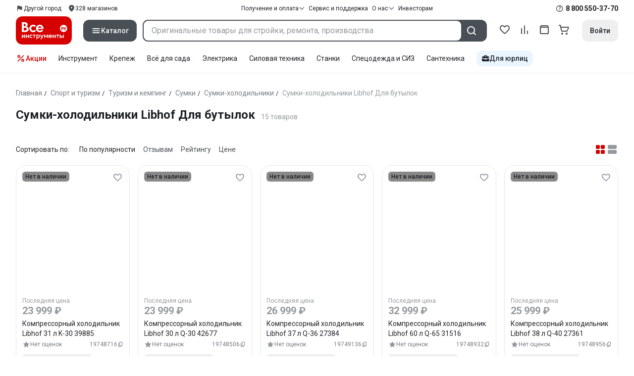

--- FILE ---
content_type: text/html;charset=utf-8
request_url: https://www.vseinstrumenti.ru/tag-page/sumki-holodilniki-libhof-dlya-butylok-959372/
body_size: 81452
content:
<!DOCTYPE html><html  lang="ru"><head><meta charset="utf-8"><meta name="viewport" content="width=device-width, initial-scale=1, maximum-scale=1.0, minimum-scale=1.0, shrink-to-fit=no"><title>Сумки-холодильники Libhof Для бутылок купить: выгодные  цены от 17999 рублей, отзывы, производители, поиск и каталог моделей – интернет-магазин ВсеИнструменты.ру</title><link rel="preconnect" href="https://track.onef.pro"><link rel="preconnect" href="https://fonts.googleapis.com"><link rel="preconnect" href="https://cdn.vseinstrumenti.ru"><link rel="preconnect" href="https://ads.adfox.ru"><link rel="preconnect" href="https://ad.adriver.ru"><link rel="preconnect" href="https://an.yandex.ru"><link rel="preconnect" href="https://vseinstrumentiru.webim.ru"><link rel="preconnect" href="https://vk.com"><link rel="stylesheet" href="https://fonts.googleapis.com/css2?family=Roboto:wght@400;500;700&display=swap&subset=cyrillic"><link rel="stylesheet" href="https://cdn.vseinstrumenti.ru/sv3/_category/style.EwfYWxS5.css" crossorigin><link rel="preload" as="font" href="https://cdn.vseinstrumenti.ru/sv3/_category/vi-sans-fonts/ViSansBold.woff2" type="font/woff2" crossorigin="anonymous"><link rel="preload" as="font" href="https://cdn.vseinstrumenti.ru/sv3/_category/vi-sans-fonts/ViSansLight.woff2" type="font/woff2" crossorigin="anonymous"><link rel="preload" as="font" href="https://cdn.vseinstrumenti.ru/sv3/_category/vi-sans-fonts/ViSansMedium.woff2" type="font/woff2" crossorigin="anonymous"><link rel="preload" as="font" href="https://cdn.vseinstrumenti.ru/sv3/_category/vi-sans-fonts/ViSansNormal.woff2" type="font/woff2" crossorigin="anonymous"><link rel="preload" as="font" href="https://cdn.vseinstrumenti.ru/sv3/_category/vi-icons-font/df324fb27aefdb1f8d46f5b77b2a4bb1.woff2" type="font/woff2" crossorigin="anonymous"><link rel="modulepreload" as="script" crossorigin href="https://cdn.vseinstrumenti.ru/sv3/_category/DbYLzIKm.js"><link rel="modulepreload" as="script" crossorigin href="https://cdn.vseinstrumenti.ru/sv3/_category/DIWIX5Qe.js"><link rel="modulepreload" as="script" crossorigin href="https://cdn.vseinstrumenti.ru/sv3/_category/jU8_FDLq.js"><link rel="modulepreload" as="script" crossorigin href="https://cdn.vseinstrumenti.ru/sv3/_category/DPe1conH.js"><link rel="modulepreload" as="script" crossorigin href="https://cdn.vseinstrumenti.ru/sv3/_category/BiqGyP9B.js"><link rel="modulepreload" as="script" crossorigin href="https://cdn.vseinstrumenti.ru/sv3/_category/DFHvUM2x.js"><link rel="dns-prefetch" href="https://js-agent.newrelic.com"><meta name="theme-color" content="#d60000"><meta name="yandex-verification" content="46583414c3f679da"><meta name="msvalidate.01" content="5B9818B5DC180CF788DBBE591F6506D0"><link rel="shortcut icon" type="image/svg+xml" href="/favicon.svg"><meta name="description" content="Купить Сумки-холодильники Libhof Для бутылок - свыше 15 оригинальных товаров по цене от 17999 рублей с быстрой и бесплатной доставкой в 1200+ магазинов и гарантией по всей России: отзывы,  отсрочка для юрлиц, выбор по параметрам, производители, фото, статьи и технические характеристики. * 365 дней на возврат * Рассрочка *"><link rel="canonical" href="https://www.vseinstrumenti.ru/tag-page/sumki-holodilniki-libhof-dlya-butylok-959372/"><meta name="keywords" content="Сумки-холодильники Libhof Для бутылок, купить, цена, продажа, опт, прайс-лист, каталог"><meta property="og:type" content="website"><meta property="og:site_name" content="ВсеИнструменты.Ру"><meta property="og:image" content="https://cdn.vseinstrumenti.ru/img/cats/4770.jpg"><meta property="og:title" content="Сумки-холодильники Libhof Для бутылок купить: выгодные  цены от 17999 рублей, отзывы, производители, поиск и каталог моделей – интернет-магазин ВсеИнструменты.ру"><meta property="og:description" content="Купить Сумки-холодильники Libhof Для бутылок - свыше 15 оригинальных товаров по цене от 17999 рублей с быстрой и бесплатной доставкой в 1200+ магазинов и гарантией по всей России: отзывы,  отсрочка для юрлиц, выбор по параметрам, производители, фото, статьи и технические характеристики. * 365 дней на возврат * Рассрочка *"><meta property="og:url" content="https://www.vseinstrumenti.ru/tag-page/sumki-holodilniki-libhof-dlya-butylok-959372/"><meta name="googlebot" content="noindex"><script type="application/ld+json">{"@context":"https://schema.org","@type":"Product","name":"Сумки-холодильники Libhof Для бутылок","description":"Купить Сумки-холодильники Libhof Для бутылок - свыше 15 оригинальных товаров по цене от 17999 рублей с быстрой и бесплатной доставкой в 1200+ магазинов и гарантией по всей России: отзывы,  отсрочка для юрлиц, выбор по параметрам, производители, фото, статьи и технические характеристики. * 365 дней на возврат * Рассрочка *","offers":{"@type":"AggregateOffer","priceCurrency":"RUB","highPrice":"32999","lowPrice":"17999","offerCount":"15"}}</script><script type="module" src="https://cdn.vseinstrumenti.ru/sv3/_category/DbYLzIKm.js" crossorigin></script><meta name="sentry-trace" content="3d415740a87984855f30b994d897fa5f-4ab9f3c0d7c20501-0"/>
<meta name="baggage" content="sentry-environment=production,sentry-release=202601261154-master,sentry-public_key=074669c769d2f50d3439c8e5b41699aa,sentry-trace_id=3d415740a87984855f30b994d897fa5f,sentry-sampled=false,sentry-sample_rand=0.9735131853361225,sentry-sample_rate=0.02"/></head><body><div id="__category"><div class="WRt-D2"><div class="" data-qa="full-header"><div class="SJ2ahA KSUiRj" data-qa="header-navigation"><div class="FPC1fN main-container"><div class="wS70Cv"><button class="_base-button_dd88u_8 _-x-small_dd88u_409 _-primary_dd88u_61 _-link_dd88u_195 _-no-paddings_dd88u_118 _-icon_dd88u_55 QKSKx-" data-qa="header-region-button"><!----><span class="_button-icon_dd88u_49"><!--[--><!--[--><i class="_vi-icon_su8nu_8 vi-icon-flag kQ4BjE wCGQwu" style="font-size:16px;"></i><!----><!--]--><!--]--></span><span class="_label_dd88u_27"><!--[--><span class="n4WTXf">Другой город</span><!--]--></span></button><a class="_base-button_dd88u_8 _-x-small_dd88u_409 _-primary_dd88u_61 _-link_dd88u_195 _-no-paddings_dd88u_118 _-icon_dd88u_55 pQyJNl _78pT6b" href="/offices/moscow/" no-label-paddings data-qa="self-delivery-link"><!----><span class="_button-icon_dd88u_49"><!--[--><i class="_vi-icon_su8nu_8 vi-icon-location NTzD6q" style="font-size:16px;"></i><!--]--></span><span class="_label_dd88u_27"><!--[-->
      328
      магазинов
     <!--]--></span></a></div><div class="yhf3nf"><div class="_dropdown_1e9wp_8 undefined _-has-arrow_1e9wp_15 KbLL--" data-qa="receipt-payment"><div class="_trigger_1e9wp_37"><!--[--><button class="_base-button_dd88u_8 _-x-small_dd88u_409 _-primary_dd88u_61 _-link_dd88u_195 _-icon-right_dd88u_58 _-no-paddings_dd88u_118 _-icon_dd88u_55 _78pT6b" no-label-paddings><!----><span class="_button-icon_dd88u_49"><!--[--><i class="_vi-icon_su8nu_8 vi-icon-arrow-down NTzD6q" style="font-size:12px;"></i><!--]--></span><span class="_label_dd88u_27"><!--[--> Получение и оплата <!--]--></span></button><!--]--></div><div class="_drop-content_1e9wp_21" style="display:none;"><div class="_drop-list-wrapper_1e9wp_12"><!--[--><!--]--><div class="_custom-scroll_rv8e1_8" style=""><!--[--><!--[--><a href="/courier-delivery/" class="_drop-link_1e9wp_72">Доставка курьером</a><a href="/region-delivery/" class="_drop-link_1e9wp_72">Доставка транспортной компанией</a><a href="/offices/moscow/" class="_drop-link_1e9wp_72">Самовывоз</a><a href="/payment-methods/" class="_drop-link_1e9wp_72">Способы оплаты</a><!--]--><!--]--></div><!--[--><div class="G6F6Ec" data-behavior="check-order-status" data-qa="check-order-status"><i class="_vi-icon_su8nu_8 vi-icon-clock mV1t7C" style="font-size:16px;"></i> Проверить статус заказа </div><a class="G6F6Ec" href="/pay-order/" target="_blank" data-qa="online-payment"><i class="_vi-icon_su8nu_8 vi-icon-ruble mV1t7C" style="font-size:16px;"></i> Оплатить заказ онлайн </a><!--]--></div></div></div><a class="_base-button_dd88u_8 _-x-small_dd88u_409 _-primary_dd88u_61 _-link_dd88u_195 _-icon-right_dd88u_58 _-no-paddings_dd88u_118 KbLL-- _78pT6b" href="/service-and-support/" data-qa="service-support-main" no-label-paddings><!----><!----><span class="_label_dd88u_27"><!--[--> Сервис и поддержка <!--]--></span></a><div class="_dropdown_1e9wp_8 undefined _-has-arrow_1e9wp_15 KbLL--" data-qa="receipt-payment"><div class="_trigger_1e9wp_37"><!--[--><button class="_base-button_dd88u_8 _-x-small_dd88u_409 _-primary_dd88u_61 _-link_dd88u_195 _-icon-right_dd88u_58 _-no-paddings_dd88u_118 _-icon_dd88u_55 _78pT6b" no-label-paddings><!----><span class="_button-icon_dd88u_49"><!--[--><i class="_vi-icon_su8nu_8 vi-icon-arrow-down NTzD6q" style="font-size:12px;"></i><!--]--></span><span class="_label_dd88u_27"><!--[--> О нас <!--]--></span></button><!--]--></div><div class="_drop-content_1e9wp_21" style="display:none;"><div class="_drop-list-wrapper_1e9wp_12"><!--[--><!--]--><!----><!--[--><a class="G6F6Ec" href="https://about.vseinstrumenti.ru/" target="_blank" data-qa="about-us-link"> О компании </a><a class="G6F6Ec" href="https://ir.vseinstrumenti.ru/" target="_blank" data-qa="investors-link"> Информация для инвесторов </a><a class="G6F6Ec" href="/legal/requisites/" data-qa="requisites"> Реквизиты </a><a class="G6F6Ec" href="/services/contacts/" data-qa="contacts"> Контакты </a><!--]--></div></div></div><a class="_base-button_dd88u_8 _-x-small_dd88u_409 _-primary_dd88u_61 _-link_dd88u_195 _-no-paddings_dd88u_118 KbLL-- _78pT6b" target="_blank" href="https://ir.vseinstrumenti.ru/" data-qa="top-level-investors-link"><!----><!----><span class="_label_dd88u_27"><!--[--> Инвесторам <!--]--></span></a></div><div class="_1Z3FeK _7zOW--"><!--[--><div class="_0edkke" data-qa="phone-hover"><!--[--><i class="_vi-icon_su8nu_8 vi-icon-question-circle-outline _7KApXj" style="font-size:16px;"></i><!--]--><div class="_tooltip_3i352_8 _-bottom-left_3i352_59" style="width:268px;--vi-tooltip-arrow-height:12px;--vi-tooltip-arrow-slide-shift:16px;--vi-tooltip-offset:4px;display:none;" data-tooltip="wrapper"><!----><svg class="_tooltip-arrow_3i352_25" width="28" height="12" viewBox="0 0 28 12" xmlns="http://www.w3.org/2000/svg"><path d="m16.9 10.6 8.2-9.2C25.9.4 26.9 0 28 0H0c1 0 2.1.5 2.9 1.4l8.2 9.2a3.8 3.8 0 0 0 5.8 0Z"></path></svg><!--[--><p class="_typography_5vy1f_47 _text_5vy1f_54 _v2_5vy1f_16"><!--[-->Звонок бесплатный 07:00 – 22:00<!--]--></p><p class="_typography_5vy1f_47 _text_5vy1f_54 _v2_5vy1f_16 _-no-margin_5vy1f_50"><!--[-->Дополнительный телефон<!--]--></p><a href="tel:undefined" class="JRYcFv T--q0z base-link -clean">+7 (495) 647-10-00</a><!--]--></div></div><a href="tel:8 800 550-37-70" class="JRYcFv base-link -clean" data-qa="phone-in-navigation">8 800 550-37-70</a><!--]--></div></div><!----></div><div class="jMtym9" data-qa="header"><div class="ppkRng main-container"><a href="/"><img src="https://cdn.vseinstrumenti.ru/sv3/_category/logo-filled.BL8hYRsI.svg?data" class="_5jy01q" loading="eager" alt="ВсеИнструменты.ру"></a><div class="swVQ0Q"><div class="lyIRsW" is-header-sticky="false"><button class="_base-button_dd88u_8 _-large_dd88u_359 _-filled_dd88u_61 _-full-width_dd88u_33 _-icon_dd88u_55 Xb6nO6" data-qa="catalog-button"><!----><span class="_button-icon_dd88u_49"><!--[--><i class="_vi-icon_su8nu_8 vi-icon-menu _3YBU77" style="font-size:20px;" data-qa="catalog-icon"></i><!--]--></span><span class="_label_dd88u_27"><!--[--> Каталог <!--]--></span></button><div class="_1Vy3DY" data-qa="catalog" is-new-header><!--noindex--><div class="_1-QKZt"><div class="_custom-scroll_rv8e1_8 AEpfPH" style="max-height:none;"><!--[--><ul data-qa="topic-list"><!--[--><li class="KfcaCL" data-qa="topic-item"><div class="_9OjAW7"><svg class="_svg-icon_1usy7_8 -MT9od" style="font-size:20px;"><use xlink:href="#catalog-12"></use></svg></div><a class="CXSkfA" href="https://www.vseinstrumenti.ru/category/stroitelnyj-instrument-6474/">Инструмент</a><i class="_vi-icon_su8nu_8 vi-icon-arrow-right awIVOy" style="font-size:16px;"></i></li><li class="KfcaCL" data-qa="topic-item"><div class="_9OjAW7"><svg class="_svg-icon_1usy7_8 -MT9od" style="font-size:20px;"><use xlink:href="#catalog-20"></use></svg></div><a class="CXSkfA" href="https://www.vseinstrumenti.ru/category/elektrika-i-svet-6480/">Электрика и свет</a><i class="_vi-icon_su8nu_8 vi-icon-arrow-right awIVOy" style="font-size:16px;"></i></li><li class="KfcaCL" data-qa="topic-item"><div class="_9OjAW7"><svg class="_svg-icon_1usy7_8 -MT9od" style="font-size:20px;"><use xlink:href="#catalog-32"></use></svg></div><a class="CXSkfA" href="https://www.vseinstrumenti.ru/category/ruchnoj-instrument-6481/">Ручной инструмент</a><i class="_vi-icon_su8nu_8 vi-icon-arrow-right awIVOy" style="font-size:16px;"></i></li><li class="KfcaCL" data-qa="topic-item"><div class="_9OjAW7"><svg class="_svg-icon_1usy7_8 -MT9od" style="font-size:20px;"><use xlink:href="#catalog-26"></use></svg></div><a class="CXSkfA" href="https://www.vseinstrumenti.ru/category/santehnicheskoe-oborudovanie-6750/">Сантехника и инженерные системы</a><i class="_vi-icon_su8nu_8 vi-icon-arrow-right awIVOy" style="font-size:16px;"></i></li><li class="KfcaCL" data-qa="topic-item"><div class="_9OjAW7"><svg class="_svg-icon_1usy7_8 -MT9od" style="font-size:20px;"><use xlink:href="#catalog-13"></use></svg></div><a class="CXSkfA" href="https://www.vseinstrumenti.ru/category/sadovaya-tehnika-i-instrument-6473/">Всё для сада</a><i class="_vi-icon_su8nu_8 vi-icon-arrow-right awIVOy" style="font-size:16px;"></i></li><li class="KfcaCL" data-qa="topic-item"><div class="_9OjAW7"><svg class="_svg-icon_1usy7_8 -MT9od" style="font-size:20px;"><use xlink:href="#catalog-2693"></use></svg></div><a class="CXSkfA" href="https://www.vseinstrumenti.ru/category/silovaya-tehnika-6475/">Силовая техника</a><i class="_vi-icon_su8nu_8 vi-icon-arrow-right awIVOy" style="font-size:16px;"></i></li><li class="KfcaCL" data-qa="topic-item"><div class="_9OjAW7"><svg class="_svg-icon_1usy7_8 -MT9od" style="font-size:20px;"><use xlink:href="#catalog-19"></use></svg></div><a class="CXSkfA" href="https://www.vseinstrumenti.ru/category/oborudovanie-dlya-avtoservisa-i-garazha-6479/">Автотовары</a><i class="_vi-icon_su8nu_8 vi-icon-arrow-right awIVOy" style="font-size:16px;"></i></li><li class="KfcaCL" data-qa="topic-item"><div class="_9OjAW7"><svg class="_svg-icon_1usy7_8 -MT9od" style="font-size:20px;"><use xlink:href="#catalog-25"></use></svg></div><a class="CXSkfA" href="https://www.vseinstrumenti.ru/category/krepezh-2994/">Крепёж и фурнитура</a><i class="_vi-icon_su8nu_8 vi-icon-arrow-right awIVOy" style="font-size:16px;"></i></li><li class="KfcaCL" data-qa="topic-item"><div class="_9OjAW7"><svg class="_svg-icon_1usy7_8 -MT9od" style="font-size:20px;"><use xlink:href="#catalog-30"></use></svg></div><a class="CXSkfA" href="https://www.vseinstrumenti.ru/category/stroitelnye-materialy-12778/">Отделочные и стройматериалы</a><i class="_vi-icon_su8nu_8 vi-icon-arrow-right awIVOy" style="font-size:16px;"></i></li><li class="KfcaCL" data-qa="topic-item"><div class="_9OjAW7"><svg class="_svg-icon_1usy7_8 -MT9od" style="font-size:20px;"><use xlink:href="#catalog-28"></use></svg></div><a class="CXSkfA" href="https://www.vseinstrumenti.ru/category/tovary-dlya-ofisa-i-doma-169730/">Офис и дом</a><i class="_vi-icon_su8nu_8 vi-icon-arrow-right awIVOy" style="font-size:16px;"></i></li><li class="KfcaCL" data-qa="topic-item"><div class="_9OjAW7"><svg class="_svg-icon_1usy7_8 -MT9od" style="font-size:20px;"><use xlink:href="#catalog-15"></use></svg></div><a class="CXSkfA" href="https://www.vseinstrumenti.ru/category/skladskoe-oborudovanie-i-tehnika-dlya-sklada-4100/">Склад</a><i class="_vi-icon_su8nu_8 vi-icon-arrow-right awIVOy" style="font-size:16px;"></i></li><li class="KfcaCL" data-qa="topic-item"><div class="_9OjAW7"><svg class="_svg-icon_1usy7_8 -MT9od" style="font-size:20px;"><use xlink:href="#catalog-16"></use></svg></div><a class="CXSkfA" href="https://www.vseinstrumenti.ru/category/stanki-6476/">Станки и промкомпоненты</a><i class="_vi-icon_su8nu_8 vi-icon-arrow-right awIVOy" style="font-size:16px;"></i></li><li class="KfcaCL" data-qa="topic-item"><div class="_9OjAW7"><svg class="_svg-icon_1usy7_8 -MT9od" style="font-size:20px;"><use xlink:href="#catalog-14"></use></svg></div><a class="CXSkfA" href="https://www.vseinstrumenti.ru/category/klimaticheskoe-oborudovanie-6472/">Климат, отопление и вентиляция</a><i class="_vi-icon_su8nu_8 vi-icon-arrow-right awIVOy" style="font-size:16px;"></i></li><li class="KfcaCL" data-qa="topic-item"><div class="_9OjAW7"><svg class="_svg-icon_1usy7_8 -MT9od" style="font-size:20px;"><use xlink:href="#catalog-2699"></use></svg></div><a class="CXSkfA" href="https://www.vseinstrumenti.ru/category/spetsodezhda-i-siz-4661/">Спецодежда и СИЗ</a><i class="_vi-icon_su8nu_8 vi-icon-arrow-right awIVOy" style="font-size:16px;"></i></li><li class="KfcaCL" data-qa="topic-item"><div class="_9OjAW7"><svg class="_svg-icon_1usy7_8 -MT9od" style="font-size:20px;"><use xlink:href="#catalog-2679"></use></svg></div><a class="CXSkfA" href="https://www.vseinstrumenti.ru/category/oborudovanie-dlya-klininga-i-uborki-2976/">Клининг и химия</a><i class="_vi-icon_su8nu_8 vi-icon-arrow-right awIVOy" style="font-size:16px;"></i></li><li class="KfcaCL" data-qa="topic-item"><div class="_9OjAW7"><svg class="_svg-icon_1usy7_8 -MT9od" style="font-size:20px;"><use xlink:href="#catalog-18"></use></svg></div><a class="CXSkfA" href="https://www.vseinstrumenti.ru/category/stroitelnoe-oborudovanie-i-tehnika-6477/">Строительное оборудование</a><i class="_vi-icon_su8nu_8 vi-icon-arrow-right awIVOy" style="font-size:16px;"></i></li><li class="KfcaCL" data-qa="topic-item"><div class="_9OjAW7"><svg class="_svg-icon_1usy7_8 -MT9od" style="font-size:20px;"><use xlink:href="#catalog-21"></use></svg></div><a class="CXSkfA" href="https://www.vseinstrumenti.ru/category/sport-i-turizm-3351/">Спорт и туризм</a><i class="_vi-icon_su8nu_8 vi-icon-arrow-right awIVOy" style="font-size:16px;"></i></li><li class="KfcaCL" data-qa="topic-item"><div class="_9OjAW7"><svg class="_svg-icon_1usy7_8 -MT9od" style="font-size:20px;"><use xlink:href="#catalog-22"></use></svg></div><a class="CXSkfA" href="https://www.vseinstrumenti.ru/category/rashodnye-materialy-i-osnastka-6478/">Расходные материалы</a><i class="_vi-icon_su8nu_8 vi-icon-arrow-right awIVOy" style="font-size:16px;"></i></li><!--]--></ul><!--]--></div><div class="_48gduC" style="display:none;"></div><div class="_custom-scroll_rv8e1_8 lFD7xo" style="max-height:none;display:none;"><!--[--><div class="otMaxg"><!--[--><!--]--><!----><!----></div><!--]--></div></div><!--/noindex--></div></div><div class="zuw3G3"><div class="d6N-Rk _base-input_riq1r_8 _-no-borders_riq1r_220"><label class="_label_riq1r_18"><!--[--><input data-qa="header-search-input" value type="text" placeholder="Оригинальные товары для стройки, ремонта, производства" autocomplete="off" class="_field_riq1r_23"><!--]--><!----><span class="_field-outline_riq1r_62"></span><!----></label><!----><!----><!----></div><button class="_base-button_dd88u_8 _-large_dd88u_359 _-filled_dd88u_61 _-icon_dd88u_55 wVtNQd" data-qa="header-search-button"><!----><span class="_button-icon_dd88u_49"><!--[--><i class="_vi-icon_su8nu_8 vi-icon-search zgbpH4" style="font-size:24px;"></i><!--]--></span><!----></button><!----></div></div><div class="_8n-Ibw"><!--[--><!--[--><a class="aHrd-R base-link -clean _8R37cX" href="/user/favorites/" data-qa="favorites" rel="nofollow"><!----><i class="_vi-icon_su8nu_8 vi-icon-heart-outline HHyJl0" style="font-size:24px;"></i><p class="_typography_5vy1f_47 _text_5vy1f_54 _v5_5vy1f_31 _-no-margin_5vy1f_50 _0FnZm-"><!--[-->Избранное<!--]--></p><!--[--><!--]--></a><!--]--><!--]--><div modelvalue="false" class="_8R37cX"><!--[--><a class="aHrd-R base-link -clean" href="/compare/" data-qa="compare" rel="nofollow"><!----><i class="_vi-icon_su8nu_8 vi-icon-comparison-slim HHyJl0" style="font-size:24px;"></i><p class="_typography_5vy1f_47 _text_5vy1f_54 _v5_5vy1f_31 _-no-margin_5vy1f_50 _0FnZm-"><!--[-->Сравнение<!--]--></p><!--[--><!--]--></a><!--]--><!----></div><!--[--><a class="aHrd-R base-link -clean _8R37cX" href="/user/orders/all/" data-qa="orders" rel="nofollow"><!----><i class="_vi-icon_su8nu_8 vi-icon-orders HHyJl0" style="font-size:24px;"></i><p class="_typography_5vy1f_47 _text_5vy1f_54 _v5_5vy1f_31 _-no-margin_5vy1f_50 _0FnZm-"><!--[-->Заказы<!--]--></p><!--[--><!--]--></a><!----><!--]--><a class="aHrd-R base-link -clean _8R37cX" href="/cart-checkout/" data-qa="cart" rel="nofollow"><!----><i class="_vi-icon_su8nu_8 vi-icon-cart-outline HHyJl0" style="font-size:24px;"></i><p class="_typography_5vy1f_47 _text_5vy1f_54 _v5_5vy1f_31 _-no-margin_5vy1f_50 _0FnZm-"><!--[-->Корзина<!--]--></p><!--[--><!--]--></a></div><div class="a2IXCg"><!----><div data-qa="motivation-menu"><!--[--><!--[--><button class="_base-button_dd88u_8 _-large_dd88u_359 _-secondary_dd88u_70 _-filled_dd88u_61" data-qa="login-and-registration"><!----><!----><span class="_label_dd88u_27"><!--[--> Войти <!--]--></span></button><!--]--><!--]--></div></div></div></div><div class="yHNXbv" data-qa="header-actions"><div class="-hgam4 main-container"><div class="c4dciU"><div class="_dropdown_1e9wp_8 undefined _-has-arrow_1e9wp_15 AKCgt7 GrYkMr" data-qa="actions-dropdown"><div class="_trigger_1e9wp_37"><!--[--><button class="_base-button_dd88u_8 _-link_dd88u_195 _-no-paddings_dd88u_118 _-icon_dd88u_55 a34PZ1" no-label-paddings data-qa="actions-button"><!----><span class="_button-icon_dd88u_49"><!--[--><i class="_vi-icon_su8nu_8 vi-icon-percent wzObRM" style="font-size:20px;"></i><!--]--></span><span class="_label_dd88u_27"><!--[--> Акции <!--]--></span></button><!--]--></div><div class="_drop-content_1e9wp_21" style="display:none;"><div class="_drop-list-wrapper_1e9wp_12"><!--[--><!--]--><div class="_custom-scroll_rv8e1_8" style=""><!--[--><!--]--></div><!--[--><!--]--></div></div></div><!--[--><div class="GrYkMr"><a class="hPWmsP base-link -clean" data-qa="instrument-6474" href="/category/stroitelnyj-instrument-6474/">Инструмент</a></div><div class="GrYkMr"><a class="hPWmsP base-link -clean" data-qa="krepezh-2994" href="/category/krepezh-2994/">Крепеж</a></div><div class="GrYkMr"><a class="hPWmsP base-link -clean" data-qa="sadovaya-tehnika-6473" href="/category/sadovaya-tehnika-i-instrument-6473/">Всё для сада</a></div><div class="GrYkMr"><a class="hPWmsP base-link -clean" data-qa="elektrika-6480" href="/category/elektrika-i-svet-6480/">Электрика</a></div><div class="GrYkMr"><a class="hPWmsP base-link -clean" data-qa="silovaya_tekhnika-6475" href="/category/silovaya-tehnika-6475/">Силовая техника	</a></div><div class="GrYkMr"><a class="hPWmsP base-link -clean" data-qa="stanki-6476" href="/category/stanki-6476/">Станки</a></div><div class="GrYkMr"><a class="hPWmsP base-link -clean" data-qa="spetsodezhda-i-siz-4661" href="/category/spetsodezhda-i-siz-4661/">Спецодежда и СИЗ</a></div><div class="GrYkMr"><a class="hPWmsP base-link -clean" data-qa="santehnika-6750" href="/category/santehnicheskoe-oborudovanie-6750/">Сантехника</a></div><div class="GrYkMr Un3Edv"><a class="hPWmsP base-link -clean" data-qa="avto-6479" href="/category/oborudovanie-dlya-avtoservisa-i-garazha-6479/">Авто</a></div><!--]--><div><!--[--><a class="D7gBjQ" href="/b2b/"><i class="_vi-icon_su8nu_8 vi-icon-brief-case" style="font-size:16px;"></i><span class="_typography_5vy1f_47 _text_5vy1f_54 _v1_5vy1f_11 _-no-margin_5vy1f_50"><!--[-->Для юрлиц<!--]--></span></a><!--]--><div class="_tooltip_3i352_8 _-bottom_3i352_54" style="width:332px;--vi-tooltip-arrow-height:12px;--vi-tooltip-arrow-slide-shift:16px;--vi-tooltip-offset:4px;display:none;" data-tooltip="wrapper"><!----><svg class="_tooltip-arrow_3i352_25" width="28" height="12" viewBox="0 0 28 12" xmlns="http://www.w3.org/2000/svg"><path d="m16.9 10.6 8.2-9.2C25.9.4 26.9 0 28 0H0c1 0 2.1.5 2.9 1.4l8.2 9.2a3.8 3.8 0 0 0 5.8 0Z"></path></svg><!--[--><p class="_typography_5vy1f_47 _heading_5vy1f_8 _v5_5vy1f_31"><!--[-->Покупайте для бизнеса<!--]--></p><ul class="pm0K4q"><!--[--><li class="VBAocX"><i class="_vi-icon_su8nu_8 vi-icon-check" style="font-size:16px;"></i><span class="_typography_5vy1f_47 _text_5vy1f_54 _v2_5vy1f_16 _-no-margin_5vy1f_50"><!--[-->Оригинальные товары с гарантией<!--]--></span></li><li class="VBAocX"><i class="_vi-icon_su8nu_8 vi-icon-check" style="font-size:16px;"></i><span class="_typography_5vy1f_47 _text_5vy1f_54 _v2_5vy1f_16 _-no-margin_5vy1f_50"><!--[-->2 млн товаров: закроем заявку на 100%<!--]--></span></li><li class="VBAocX"><i class="_vi-icon_su8nu_8 vi-icon-check" style="font-size:16px;"></i><span class="_typography_5vy1f_47 _text_5vy1f_54 _v2_5vy1f_16 _-no-margin_5vy1f_50"><!--[-->Оптовая система скидок<!--]--></span></li><!--]--></ul><a class="_base-button_dd88u_8 _-small_dd88u_384 _-secondary_dd88u_70 _-filled_dd88u_61" href="/b2b/"><!----><!----><span class="_label_dd88u_27"><!--[-->Узнать больше<!--]--></span></a><!--]--></div></div></div></div></div></div><!--[--><div class="main-container"><div><div><div><header class="_8dBy4L Ov1-lK"><nav itemscope class="_breadcrumbs_dmrdl_8" itemtype="https://schema.org/BreadcrumbList" id="breadcrumbs-anchor" data-qa="breadcrumbs"><!--[--><!--[--><div class="_breadcrumbs-item_dmrdl_16" itemprop="itemListElement" itemscope itemtype="https://schema.org/ListItem"><a href="/" class="_breadcrumbs-link_dmrdl_35" itemprop="item"><span itemprop="name">Главная</span><meta content="1" itemprop="position"></a><span class="_separator_dmrdl_32">/</span></div><!--]--><!--[--><div class="_breadcrumbs-item_dmrdl_16" itemprop="itemListElement" itemscope itemtype="https://schema.org/ListItem"><a href="/category/sport-i-turizm-3351/" class="_breadcrumbs-link_dmrdl_35" itemprop="item"><span itemprop="name">Спорт и туризм</span><meta content="2" itemprop="position"></a><span class="_separator_dmrdl_32">/</span></div><!--]--><!--[--><div class="_breadcrumbs-item_dmrdl_16" itemprop="itemListElement" itemscope itemtype="https://schema.org/ListItem"><a href="/category/turisticheskoe-snaryazhenie-4753/" class="_breadcrumbs-link_dmrdl_35" itemprop="item"><span itemprop="name">Туризм и кемпинг</span><meta content="3" itemprop="position"></a><span class="_separator_dmrdl_32">/</span></div><!--]--><!--[--><div class="_breadcrumbs-item_dmrdl_16" itemprop="itemListElement" itemscope itemtype="https://schema.org/ListItem"><a href="/category/sumki-14176/" class="_breadcrumbs-link_dmrdl_35" itemprop="item"><span itemprop="name">Сумки</span><meta content="4" itemprop="position"></a><span class="_separator_dmrdl_32">/</span></div><!--]--><!--[--><div class="_breadcrumbs-item_dmrdl_16" itemprop="itemListElement" itemscope itemtype="https://schema.org/ListItem"><a href="/category/sumki-holodilniki-4770/" class="_breadcrumbs-link_dmrdl_35" itemprop="item"><span itemprop="name">Сумки-холодильники</span><meta content="5" itemprop="position"></a><span class="_separator_dmrdl_32">/</span></div><!--]--><!--[--><span class="_breadcrumbs-item_dmrdl_16 _breadcrumbs-link_dmrdl_35 _disabled_dmrdl_45">Сумки-холодильники Libhof Для бутылок</span><!--]--><!--]--></nav><!----><div class="Es-8xw"><h1 class="_typography_5vy1f_47 _heading_5vy1f_8 _v3_5vy1f_21 _-no-margin_5vy1f_50"><!--[-->Сумки-холодильники Libhof Для бутылок<!--]--></h1><div class="jI3FJQ pH-qha"><p class="_typography_5vy1f_47 _text_5vy1f_54 _v2_5vy1f_16 _-no-margin_5vy1f_50"><!--[-->15 товаров<!--]--></p><!----></div><!----><!----></div></header><!----><!----><!----></div><div class="CA6X85 _9nx1vQ"><!----><main class="O1IdEa"><!----><!----><!--noindex--><div id="adfox_161105339750737393" class="Jd7RP-"><!--[--><!--]--></div><!--/noindex--><!----><!----><!----><div id="product-listing-top" class="EsMzIu"><!--noindex--><div class="N-m2OB"><!--noindex--><div class="ROSMk-"><p class="_typography_5vy1f_47 _text_5vy1f_54 _v2_5vy1f_16 _-no-margin_5vy1f_50 c00TBE"><!--[-->Сортировать по:<!--]--></p><!--[--><button class="_base-button_dd88u_8 _-small_dd88u_384 _-primary_dd88u_61 _-link_dd88u_195 _-disabled_dd88u_61 _-icon-right_dd88u_58 _-no-paddings_dd88u_118 Fwd3th av3g4Q" disabled data-qa="sort-salesRating"><!----><!----><span class="_label_dd88u_27"><!--[--><span>По популярности</span><!--]--></span></button><button class="_base-button_dd88u_8 _-small_dd88u_384 _-primary_dd88u_61 _-link_dd88u_195 _-icon-right_dd88u_58 _-no-paddings_dd88u_118 Fwd3th" data-qa="sort-responseCount"><!----><!----><span class="_label_dd88u_27"><!--[--><span>Отзывам</span><!--]--></span></button><button class="_base-button_dd88u_8 _-small_dd88u_384 _-primary_dd88u_61 _-link_dd88u_195 _-icon-right_dd88u_58 _-no-paddings_dd88u_118 Fwd3th" data-qa="sort-rating"><!----><!----><span class="_label_dd88u_27"><!--[--><span>Рейтингу</span><!--]--></span></button><button class="_base-button_dd88u_8 _-small_dd88u_384 _-primary_dd88u_61 _-link_dd88u_195 _-icon-right_dd88u_58 _-no-paddings_dd88u_118 _-icon_dd88u_55 Fwd3th" data-qa="sort-price"><!----><span class="_button-icon_dd88u_49"><!--[--><i class="_vi-icon_su8nu_8 vi-icon-sort _3okaIj" style="font-size:20px;display:none;" data-qa="sort-direction-desc"></i><!--]--></span><span class="_label_dd88u_27"><!--[--><span>Цене</span><!--]--></span></button><!--]--></div><!--/noindex--><div class="JN-mHR"><button class="_base-button_dd88u_8 _-small_dd88u_384 _-secondary_dd88u_70 _-link_dd88u_195 _-no-paddings_dd88u_118 _-icon_dd88u_55" data-qa="switch-tile"><!----><span class="_button-icon_dd88u_49"><!--[--><i class="_vi-icon_su8nu_8 vi-icon-catalog _0o-YGd" style="font-size:24px;"></i><!--]--></span><!----></button><button class="_base-button_dd88u_8 _-small_dd88u_384 _-secondary_dd88u_70 _-link_dd88u_195 _-no-paddings_dd88u_118 _-icon_dd88u_55" data-qa="switch-row"><!----><span class="_button-icon_dd88u_49"><!--[--><i class="_vi-icon_su8nu_8 vi-icon-list" style="font-size:24px;"></i><!--]--></span><!----></button></div></div><!----><!--/noindex--><!----><div class="St9GZy VNvpRK" data-qa="listing"><!--[--><!--[--><div class="hQrTLZ FWwgM0 FF5uv3" data-qa="products-tile"><div class="P55PbG"><!--noindex--><div><div data-qa="product-vertical-not-available" class="_nameplate-wrapper_dxhc7_8 _-small_dxhc7_19" style="background:#898989;"><!----><!--[--> Нет в наличии <!--]--><!----></div></div><!--/noindex--><!----></div><div class="_0ZWiWL ZYx-UQ" style=""><a class="gS9eIb" href="https://www.vseinstrumenti.ru/product/kompressornyj-holodilnik-libhof-31-l-k-30-39885-2104866/" data-qa="product-photo-click"><img class="image I98kY7 _4n0VD2" data-url="https://cdn.vseinstrumenti.ru/images/goods/sport-i-turizm/turisticheskoe-snaryazhenie/2104866/560x504/54356907.jpg" src="[data-uri]" alt="Компрессорный холодильник Libhof 31 л K-30 39885" width="212px" height="212px" style="object-fit:contain;" data-qa="product-photo-single-image"></a><div class="lyPglI"><!--[--><!--]--></div><div class="LMoqKu"><!--[--><!--]--></div></div><div class="hf78to"><!----><button class="qg5S5t N4AhZA YKrZBW" title="Добавить в избранное" type="button" data-qa="product-vertical-toggle-favorites"><div class="MpUFsf"><i class="_vi-icon_su8nu_8 vi-icon-heart" style="font-size:20px;display:none;"></i><i class="_vi-icon_su8nu_8 vi-icon-heart-outline" style="font-size:20px;"></i></div></button><button class="qg5S5t N4AhZA" title="Добавить в сравнение" type="button" data-qa="product-vertical-toggle-comparison"><div class="MpUFsf"><!----><i class="_vi-icon_su8nu_8 vi-icon-comparison" style="font-size:20px;"></i></div></button></div><div class="Ru8yHG"><div class="JbNAkF DdRoVX"><span class="_typography_5vy1f_47 _text_5vy1f_54 _v5_5vy1f_31 _-no-margin_5vy1f_50 KRNt5G"><!--[--> Последняя цена <!--]--></span><div class="_7CgTKb"><div class="hGwnKD"><!----><!----><!-- Унести логику на бэк если аб newBestPriceChangeId победит --><!----></div><div class="oaZmZx"><p class="_typography_5vy1f_47 _heading_5vy1f_8 _v4_5vy1f_26 _-no-margin_5vy1f_50 pMbpLv z2eqQe undefined" data-qa="product-price-current"><!--[-->23 999 ₽<!----><!--]--></p><!----><!----></div><!----></div><!----></div><!----></div><div class="T3uC-8"><a href="https://www.vseinstrumenti.ru/product/kompressornyj-holodilnik-libhof-31-l-k-30-39885-2104866/" class="PCw6On clamp-3" title="Компрессорный холодильник Libhof 31 л K-30 39885" data-allow-mismatch="attribute" data-qa="product-name"><!--[--><span class="_typography_5vy1f_47 _text_5vy1f_54 _v2_5vy1f_16 _-no-margin_5vy1f_50"><!--[-->Компрессорный холодильник Libhof 31 л K-30 39885<!--]--></span><!--]--></a><!----></div><div class="IaAFNq NLhhBl"><span class="Mi6KGZ Q3PmM6" data-qa="product-rating"><div class="AaHkpm IDiV8b"><i class="_vi-icon_su8nu_8 vi-icon-star oSmlyY IDiV8b" style="font-size:16px;"></i><span class="_typography_5vy1f_47 _text_5vy1f_54 _v5_5vy1f_31 _-no-margin_5vy1f_50"><!--[-->Нет оценок<!--]--></span></div></span><!--noindex--><div class="Fn1sbA"><!--[--><button class="_base-button_dd88u_8 _-x-small_dd88u_409 _-filled_dd88u_61 _-icon-right_dd88u_58 _-no-paddings_dd88u_118 _-icon_dd88u_55 _-transparent_dd88u_437 KomJ8z" title="Код товара"><!----><span class="_button-icon_dd88u_49"><!--[--><i class="_vi-icon_su8nu_8 vi-icon-copy" style="font-size:12px;"></i><!--]--></span><span class="_label_dd88u_27"><!--[--><p class="_typography_5vy1f_47 _text_5vy1f_54 _v5_5vy1f_31 _-no-margin_5vy1f_50" data-qa="product-code-value"><!--[-->19748716<!--]--></p><!--]--></span></button><!--]--><div class="_tooltip_3i352_8 _-top-right_3i352_49" style="width:auto;--vi-tooltip-arrow-height:12px;--vi-tooltip-arrow-slide-shift:16px;--vi-tooltip-offset:4px;display:none;" data-tooltip="wrapper"><!----><svg class="_tooltip-arrow_3i352_25" width="28" height="12" viewBox="0 0 28 12" xmlns="http://www.w3.org/2000/svg"><path d="m16.9 10.6 8.2-9.2C25.9.4 26.9 0 28 0H0c1 0 2.1.5 2.9 1.4l8.2 9.2a3.8 3.8 0 0 0 5.8 0Z"></path></svg><!--[--><!--]--></div></div><!--/noindex--></div><!--noindex--><!--[--><div class="fBeXG7 dAcKAT" data-qa="product-availability"><!--[--><!----><!----><!--[--><div class="EWo9vK utrU25" style="height:16px;margin-top:;margin-bottom:;margin-left:;padding-top:;width:140px;align-self:;border-radius:6px;"></div><div class="EWo9vK utrU25" style="height:16px;margin-top:;margin-bottom:;margin-left:;padding-top:;width:140px;align-self:;border-radius:6px;"></div><!--]--><!----><!--]--><!----></div><!--]--><!--/noindex--><div class="_4Ud1Lz y8MDnA"><!----><!----><div class="A0HzFv"><!--[--><button class="_base-button_dd88u_8 _-small_dd88u_384 _-secondary_dd88u_70 _-filled_dd88u_61" data-qa="product-show-analogs"><!----><!----><span class="_label_dd88u_27"><!--[--> Аналоги <!--]--></span></button><button class="_base-button_dd88u_8 _-small_dd88u_384 _-secondary_dd88u_70 _-filled_dd88u_61 gyvukz" href="#" title="Узнать о поступлении" data-qa="product-subscribe-at-availability-button"><!----><!----><span class="_label_dd88u_27"><!--[--><i class="_vi-icon_su8nu_8 vi-icon-bell" style="font-size:16px;"></i><!--]--></span></button><!--]--></div></div><!----></div><!--noindex--><!----><!----><!--/noindex--><!----><!----><!--]--><!--[--><div class="hQrTLZ FWwgM0 FF5uv3" data-qa="products-tile"><div class="P55PbG"><!--noindex--><div><div data-qa="product-vertical-not-available" class="_nameplate-wrapper_dxhc7_8 _-small_dxhc7_19" style="background:#898989;"><!----><!--[--> Нет в наличии <!--]--><!----></div></div><!--/noindex--><!----></div><div class="_0ZWiWL ZYx-UQ" style=""><a class="gS9eIb" href="https://www.vseinstrumenti.ru/product/kompressornyj-holodilnik-libhof-30-l-q-30-42677-2104844/" data-qa="product-photo-click"><img class="image I98kY7 _4n0VD2" data-url="https://cdn.vseinstrumenti.ru/images/goods/sport-i-turizm/turisticheskoe-snaryazhenie/2104844/560x504/54356810.jpg" src="[data-uri]" alt="Компрессорный холодильник Libhof 30 л Q-30 42677" width="212px" height="212px" style="object-fit:contain;" data-qa="product-photo-single-image"></a><div class="lyPglI"><!--[--><!--]--></div><div class="LMoqKu"><!--[--><!--]--></div></div><div class="hf78to"><!----><button class="qg5S5t N4AhZA YKrZBW" title="Добавить в избранное" type="button" data-qa="product-vertical-toggle-favorites"><div class="MpUFsf"><i class="_vi-icon_su8nu_8 vi-icon-heart" style="font-size:20px;display:none;"></i><i class="_vi-icon_su8nu_8 vi-icon-heart-outline" style="font-size:20px;"></i></div></button><button class="qg5S5t N4AhZA" title="Добавить в сравнение" type="button" data-qa="product-vertical-toggle-comparison"><div class="MpUFsf"><!----><i class="_vi-icon_su8nu_8 vi-icon-comparison" style="font-size:20px;"></i></div></button></div><div class="Ru8yHG"><div class="JbNAkF DdRoVX"><span class="_typography_5vy1f_47 _text_5vy1f_54 _v5_5vy1f_31 _-no-margin_5vy1f_50 KRNt5G"><!--[--> Последняя цена <!--]--></span><div class="_7CgTKb"><div class="hGwnKD"><!----><!----><!-- Унести логику на бэк если аб newBestPriceChangeId победит --><!----></div><div class="oaZmZx"><p class="_typography_5vy1f_47 _heading_5vy1f_8 _v4_5vy1f_26 _-no-margin_5vy1f_50 pMbpLv z2eqQe undefined" data-qa="product-price-current"><!--[-->23 999 ₽<!----><!--]--></p><!----><!----></div><!----></div><!----></div><!----></div><div class="T3uC-8"><a href="https://www.vseinstrumenti.ru/product/kompressornyj-holodilnik-libhof-30-l-q-30-42677-2104844/" class="PCw6On clamp-3" title="Компрессорный холодильник Libhof 30 л Q-30 42677" data-allow-mismatch="attribute" data-qa="product-name"><!--[--><span class="_typography_5vy1f_47 _text_5vy1f_54 _v2_5vy1f_16 _-no-margin_5vy1f_50"><!--[-->Компрессорный холодильник Libhof 30 л Q-30 42677<!--]--></span><!--]--></a><!----></div><div class="IaAFNq NLhhBl"><span class="Mi6KGZ Q3PmM6" data-qa="product-rating"><div class="AaHkpm IDiV8b"><i class="_vi-icon_su8nu_8 vi-icon-star oSmlyY IDiV8b" style="font-size:16px;"></i><span class="_typography_5vy1f_47 _text_5vy1f_54 _v5_5vy1f_31 _-no-margin_5vy1f_50"><!--[-->Нет оценок<!--]--></span></div></span><!--noindex--><div class="Fn1sbA"><!--[--><button class="_base-button_dd88u_8 _-x-small_dd88u_409 _-filled_dd88u_61 _-icon-right_dd88u_58 _-no-paddings_dd88u_118 _-icon_dd88u_55 _-transparent_dd88u_437 KomJ8z" title="Код товара"><!----><span class="_button-icon_dd88u_49"><!--[--><i class="_vi-icon_su8nu_8 vi-icon-copy" style="font-size:12px;"></i><!--]--></span><span class="_label_dd88u_27"><!--[--><p class="_typography_5vy1f_47 _text_5vy1f_54 _v5_5vy1f_31 _-no-margin_5vy1f_50" data-qa="product-code-value"><!--[-->19748506<!--]--></p><!--]--></span></button><!--]--><div class="_tooltip_3i352_8 _-top-right_3i352_49" style="width:auto;--vi-tooltip-arrow-height:12px;--vi-tooltip-arrow-slide-shift:16px;--vi-tooltip-offset:4px;display:none;" data-tooltip="wrapper"><!----><svg class="_tooltip-arrow_3i352_25" width="28" height="12" viewBox="0 0 28 12" xmlns="http://www.w3.org/2000/svg"><path d="m16.9 10.6 8.2-9.2C25.9.4 26.9 0 28 0H0c1 0 2.1.5 2.9 1.4l8.2 9.2a3.8 3.8 0 0 0 5.8 0Z"></path></svg><!--[--><!--]--></div></div><!--/noindex--></div><!--noindex--><!--[--><div class="fBeXG7 dAcKAT" data-qa="product-availability"><!--[--><!----><!----><!--[--><div class="EWo9vK utrU25" style="height:16px;margin-top:;margin-bottom:;margin-left:;padding-top:;width:140px;align-self:;border-radius:6px;"></div><div class="EWo9vK utrU25" style="height:16px;margin-top:;margin-bottom:;margin-left:;padding-top:;width:140px;align-self:;border-radius:6px;"></div><!--]--><!----><!--]--><!----></div><!--]--><!--/noindex--><div class="_4Ud1Lz y8MDnA"><!----><!----><div class="A0HzFv"><!--[--><button class="_base-button_dd88u_8 _-small_dd88u_384 _-secondary_dd88u_70 _-filled_dd88u_61" data-qa="product-show-analogs"><!----><!----><span class="_label_dd88u_27"><!--[--> Аналоги <!--]--></span></button><button class="_base-button_dd88u_8 _-small_dd88u_384 _-secondary_dd88u_70 _-filled_dd88u_61 gyvukz" href="#" title="Узнать о поступлении" data-qa="product-subscribe-at-availability-button"><!----><!----><span class="_label_dd88u_27"><!--[--><i class="_vi-icon_su8nu_8 vi-icon-bell" style="font-size:16px;"></i><!--]--></span></button><!--]--></div></div><!----></div><!--noindex--><!----><!----><!--/noindex--><!----><!----><!--]--><!--[--><div class="hQrTLZ FWwgM0 FF5uv3" data-qa="products-tile"><div class="P55PbG"><!--noindex--><div><div data-qa="product-vertical-not-available" class="_nameplate-wrapper_dxhc7_8 _-small_dxhc7_19" style="background:#898989;"><!----><!--[--> Нет в наличии <!--]--><!----></div></div><!--/noindex--><!----></div><div class="_0ZWiWL ZYx-UQ" style=""><a class="gS9eIb" href="https://www.vseinstrumenti.ru/product/kompressornyj-holodilnik-libhof-37-l-q-36-27384-2104895/" data-qa="product-photo-click"><img class="image I98kY7 _4n0VD2" data-url="https://cdn.vseinstrumenti.ru/images/goods/sport-i-turizm/turisticheskoe-snaryazhenie/2104895/560x504/54357215.jpg" src="[data-uri]" alt="Компрессорный холодильник Libhof 37 л Q-36 27384" width="212px" height="212px" style="object-fit:contain;" data-qa="product-photo-single-image"></a><div class="lyPglI"><!--[--><!--]--></div><div class="LMoqKu"><!--[--><!--]--></div></div><div class="hf78to"><!----><button class="qg5S5t N4AhZA YKrZBW" title="Добавить в избранное" type="button" data-qa="product-vertical-toggle-favorites"><div class="MpUFsf"><i class="_vi-icon_su8nu_8 vi-icon-heart" style="font-size:20px;display:none;"></i><i class="_vi-icon_su8nu_8 vi-icon-heart-outline" style="font-size:20px;"></i></div></button><button class="qg5S5t N4AhZA" title="Добавить в сравнение" type="button" data-qa="product-vertical-toggle-comparison"><div class="MpUFsf"><!----><i class="_vi-icon_su8nu_8 vi-icon-comparison" style="font-size:20px;"></i></div></button></div><div class="Ru8yHG"><div class="JbNAkF DdRoVX"><span class="_typography_5vy1f_47 _text_5vy1f_54 _v5_5vy1f_31 _-no-margin_5vy1f_50 KRNt5G"><!--[--> Последняя цена <!--]--></span><div class="_7CgTKb"><div class="hGwnKD"><!----><!----><!-- Унести логику на бэк если аб newBestPriceChangeId победит --><!----></div><div class="oaZmZx"><p class="_typography_5vy1f_47 _heading_5vy1f_8 _v4_5vy1f_26 _-no-margin_5vy1f_50 pMbpLv z2eqQe undefined" data-qa="product-price-current"><!--[-->26 999 ₽<!----><!--]--></p><!----><!----></div><!----></div><!----></div><!----></div><div class="T3uC-8"><a href="https://www.vseinstrumenti.ru/product/kompressornyj-holodilnik-libhof-37-l-q-36-27384-2104895/" class="PCw6On clamp-3" title="Компрессорный холодильник Libhof 37 л Q-36 27384" data-allow-mismatch="attribute" data-qa="product-name"><!--[--><span class="_typography_5vy1f_47 _text_5vy1f_54 _v2_5vy1f_16 _-no-margin_5vy1f_50"><!--[-->Компрессорный холодильник Libhof 37 л Q-36 27384<!--]--></span><!--]--></a><!----></div><div class="IaAFNq NLhhBl"><span class="Mi6KGZ Q3PmM6" data-qa="product-rating"><div class="AaHkpm IDiV8b"><i class="_vi-icon_su8nu_8 vi-icon-star oSmlyY IDiV8b" style="font-size:16px;"></i><span class="_typography_5vy1f_47 _text_5vy1f_54 _v5_5vy1f_31 _-no-margin_5vy1f_50"><!--[-->Нет оценок<!--]--></span></div></span><!--noindex--><div class="Fn1sbA"><!--[--><button class="_base-button_dd88u_8 _-x-small_dd88u_409 _-filled_dd88u_61 _-icon-right_dd88u_58 _-no-paddings_dd88u_118 _-icon_dd88u_55 _-transparent_dd88u_437 KomJ8z" title="Код товара"><!----><span class="_button-icon_dd88u_49"><!--[--><i class="_vi-icon_su8nu_8 vi-icon-copy" style="font-size:12px;"></i><!--]--></span><span class="_label_dd88u_27"><!--[--><p class="_typography_5vy1f_47 _text_5vy1f_54 _v5_5vy1f_31 _-no-margin_5vy1f_50" data-qa="product-code-value"><!--[-->19749136<!--]--></p><!--]--></span></button><!--]--><div class="_tooltip_3i352_8 _-top-right_3i352_49" style="width:auto;--vi-tooltip-arrow-height:12px;--vi-tooltip-arrow-slide-shift:16px;--vi-tooltip-offset:4px;display:none;" data-tooltip="wrapper"><!----><svg class="_tooltip-arrow_3i352_25" width="28" height="12" viewBox="0 0 28 12" xmlns="http://www.w3.org/2000/svg"><path d="m16.9 10.6 8.2-9.2C25.9.4 26.9 0 28 0H0c1 0 2.1.5 2.9 1.4l8.2 9.2a3.8 3.8 0 0 0 5.8 0Z"></path></svg><!--[--><!--]--></div></div><!--/noindex--></div><!--noindex--><!--[--><div class="fBeXG7 dAcKAT" data-qa="product-availability"><!--[--><!----><!----><!--[--><div class="EWo9vK utrU25" style="height:16px;margin-top:;margin-bottom:;margin-left:;padding-top:;width:140px;align-self:;border-radius:6px;"></div><div class="EWo9vK utrU25" style="height:16px;margin-top:;margin-bottom:;margin-left:;padding-top:;width:140px;align-self:;border-radius:6px;"></div><!--]--><!----><!--]--><!----></div><!--]--><!--/noindex--><div class="_4Ud1Lz y8MDnA"><!----><!----><div class="A0HzFv"><!--[--><button class="_base-button_dd88u_8 _-small_dd88u_384 _-secondary_dd88u_70 _-filled_dd88u_61" data-qa="product-show-analogs"><!----><!----><span class="_label_dd88u_27"><!--[--> Аналоги <!--]--></span></button><button class="_base-button_dd88u_8 _-small_dd88u_384 _-secondary_dd88u_70 _-filled_dd88u_61 gyvukz" href="#" title="Узнать о поступлении" data-qa="product-subscribe-at-availability-button"><!----><!----><span class="_label_dd88u_27"><!--[--><i class="_vi-icon_su8nu_8 vi-icon-bell" style="font-size:16px;"></i><!--]--></span></button><!--]--></div></div><!----></div><!--noindex--><!----><!----><!--/noindex--><!----><!----><!--]--><!--[--><div class="hQrTLZ FWwgM0 FF5uv3" data-qa="products-tile"><div class="P55PbG"><!--noindex--><div><div data-qa="product-vertical-not-available" class="_nameplate-wrapper_dxhc7_8 _-small_dxhc7_19" style="background:#898989;"><!----><!--[--> Нет в наличии <!--]--><!----></div></div><!--/noindex--><!----></div><div class="_0ZWiWL ZYx-UQ" style=""><a class="gS9eIb" href="https://www.vseinstrumenti.ru/product/kompressornyj-holodilnik-libhof-60-l-q-65-31516-2104882/" data-qa="product-photo-click"><img class="image I98kY7 _4n0VD2" data-url="https://cdn.vseinstrumenti.ru/images/goods/sport-i-turizm/turisticheskoe-snaryazhenie/2104882/560x504/54357032.jpg" src="[data-uri]" alt="Компрессорный холодильник Libhof 60 л Q-65 31516" width="212px" height="212px" style="object-fit:contain;" data-qa="product-photo-single-image"></a><div class="lyPglI"><!--[--><!--]--></div><div class="LMoqKu"><!--[--><!--]--></div></div><div class="hf78to"><!----><button class="qg5S5t N4AhZA YKrZBW" title="Добавить в избранное" type="button" data-qa="product-vertical-toggle-favorites"><div class="MpUFsf"><i class="_vi-icon_su8nu_8 vi-icon-heart" style="font-size:20px;display:none;"></i><i class="_vi-icon_su8nu_8 vi-icon-heart-outline" style="font-size:20px;"></i></div></button><button class="qg5S5t N4AhZA" title="Добавить в сравнение" type="button" data-qa="product-vertical-toggle-comparison"><div class="MpUFsf"><!----><i class="_vi-icon_su8nu_8 vi-icon-comparison" style="font-size:20px;"></i></div></button></div><div class="Ru8yHG"><div class="JbNAkF DdRoVX"><span class="_typography_5vy1f_47 _text_5vy1f_54 _v5_5vy1f_31 _-no-margin_5vy1f_50 KRNt5G"><!--[--> Последняя цена <!--]--></span><div class="_7CgTKb"><div class="hGwnKD"><!----><!----><!-- Унести логику на бэк если аб newBestPriceChangeId победит --><!----></div><div class="oaZmZx"><p class="_typography_5vy1f_47 _heading_5vy1f_8 _v4_5vy1f_26 _-no-margin_5vy1f_50 pMbpLv z2eqQe undefined" data-qa="product-price-current"><!--[-->32 999 ₽<!----><!--]--></p><!----><!----></div><!----></div><!----></div><!----></div><div class="T3uC-8"><a href="https://www.vseinstrumenti.ru/product/kompressornyj-holodilnik-libhof-60-l-q-65-31516-2104882/" class="PCw6On clamp-3" title="Компрессорный холодильник Libhof 60 л Q-65 31516" data-allow-mismatch="attribute" data-qa="product-name"><!--[--><span class="_typography_5vy1f_47 _text_5vy1f_54 _v2_5vy1f_16 _-no-margin_5vy1f_50"><!--[-->Компрессорный холодильник Libhof 60 л Q-65 31516<!--]--></span><!--]--></a><!----></div><div class="IaAFNq NLhhBl"><span class="Mi6KGZ Q3PmM6" data-qa="product-rating"><div class="AaHkpm IDiV8b"><i class="_vi-icon_su8nu_8 vi-icon-star oSmlyY IDiV8b" style="font-size:16px;"></i><span class="_typography_5vy1f_47 _text_5vy1f_54 _v5_5vy1f_31 _-no-margin_5vy1f_50"><!--[-->Нет оценок<!--]--></span></div></span><!--noindex--><div class="Fn1sbA"><!--[--><button class="_base-button_dd88u_8 _-x-small_dd88u_409 _-filled_dd88u_61 _-icon-right_dd88u_58 _-no-paddings_dd88u_118 _-icon_dd88u_55 _-transparent_dd88u_437 KomJ8z" title="Код товара"><!----><span class="_button-icon_dd88u_49"><!--[--><i class="_vi-icon_su8nu_8 vi-icon-copy" style="font-size:12px;"></i><!--]--></span><span class="_label_dd88u_27"><!--[--><p class="_typography_5vy1f_47 _text_5vy1f_54 _v5_5vy1f_31 _-no-margin_5vy1f_50" data-qa="product-code-value"><!--[-->19748932<!--]--></p><!--]--></span></button><!--]--><div class="_tooltip_3i352_8 _-top-right_3i352_49" style="width:auto;--vi-tooltip-arrow-height:12px;--vi-tooltip-arrow-slide-shift:16px;--vi-tooltip-offset:4px;display:none;" data-tooltip="wrapper"><!----><svg class="_tooltip-arrow_3i352_25" width="28" height="12" viewBox="0 0 28 12" xmlns="http://www.w3.org/2000/svg"><path d="m16.9 10.6 8.2-9.2C25.9.4 26.9 0 28 0H0c1 0 2.1.5 2.9 1.4l8.2 9.2a3.8 3.8 0 0 0 5.8 0Z"></path></svg><!--[--><!--]--></div></div><!--/noindex--></div><!--noindex--><!--[--><div class="fBeXG7 dAcKAT" data-qa="product-availability"><!--[--><!----><!----><!--[--><div class="EWo9vK utrU25" style="height:16px;margin-top:;margin-bottom:;margin-left:;padding-top:;width:140px;align-self:;border-radius:6px;"></div><div class="EWo9vK utrU25" style="height:16px;margin-top:;margin-bottom:;margin-left:;padding-top:;width:140px;align-self:;border-radius:6px;"></div><!--]--><!----><!--]--><!----></div><!--]--><!--/noindex--><div class="_4Ud1Lz y8MDnA"><!----><!----><div class="A0HzFv"><!--[--><button class="_base-button_dd88u_8 _-small_dd88u_384 _-secondary_dd88u_70 _-filled_dd88u_61" data-qa="product-show-analogs"><!----><!----><span class="_label_dd88u_27"><!--[--> Аналоги <!--]--></span></button><button class="_base-button_dd88u_8 _-small_dd88u_384 _-secondary_dd88u_70 _-filled_dd88u_61 gyvukz" href="#" title="Узнать о поступлении" data-qa="product-subscribe-at-availability-button"><!----><!----><span class="_label_dd88u_27"><!--[--><i class="_vi-icon_su8nu_8 vi-icon-bell" style="font-size:16px;"></i><!--]--></span></button><!--]--></div></div><!----></div><!--noindex--><!----><!----><!--/noindex--><!----><!----><!--]--><!--[--><div class="hQrTLZ FWwgM0 FF5uv3" data-qa="products-tile"><div class="P55PbG"><!--noindex--><div><div data-qa="product-vertical-not-available" class="_nameplate-wrapper_dxhc7_8 _-small_dxhc7_19" style="background:#898989;"><!----><!--[--> Нет в наличии <!--]--><!----></div></div><!--/noindex--><!----></div><div class="_0ZWiWL ZYx-UQ" style=""><a class="gS9eIb" href="https://www.vseinstrumenti.ru/product/kompressornyj-holodilnik-libhof-38-l-q-40-27361-2104883/" data-qa="product-photo-click"><img class="image I98kY7 _4n0VD2" data-url="https://cdn.vseinstrumenti.ru/images/goods/sport-i-turizm/turisticheskoe-snaryazhenie/2104883/560x504/54357039.jpg" src="[data-uri]" alt="Компрессорный холодильник Libhof 38 л Q-40 27361" width="212px" height="212px" style="object-fit:contain;" data-qa="product-photo-single-image"></a><div class="lyPglI"><!--[--><!--]--></div><div class="LMoqKu"><!--[--><!--]--></div></div><div class="hf78to"><!----><button class="qg5S5t N4AhZA YKrZBW" title="Добавить в избранное" type="button" data-qa="product-vertical-toggle-favorites"><div class="MpUFsf"><i class="_vi-icon_su8nu_8 vi-icon-heart" style="font-size:20px;display:none;"></i><i class="_vi-icon_su8nu_8 vi-icon-heart-outline" style="font-size:20px;"></i></div></button><button class="qg5S5t N4AhZA" title="Добавить в сравнение" type="button" data-qa="product-vertical-toggle-comparison"><div class="MpUFsf"><!----><i class="_vi-icon_su8nu_8 vi-icon-comparison" style="font-size:20px;"></i></div></button></div><div class="Ru8yHG"><div class="JbNAkF DdRoVX"><span class="_typography_5vy1f_47 _text_5vy1f_54 _v5_5vy1f_31 _-no-margin_5vy1f_50 KRNt5G"><!--[--> Последняя цена <!--]--></span><div class="_7CgTKb"><div class="hGwnKD"><!----><!----><!-- Унести логику на бэк если аб newBestPriceChangeId победит --><!----></div><div class="oaZmZx"><p class="_typography_5vy1f_47 _heading_5vy1f_8 _v4_5vy1f_26 _-no-margin_5vy1f_50 pMbpLv z2eqQe undefined" data-qa="product-price-current"><!--[-->25 999 ₽<!----><!--]--></p><!----><!----></div><!----></div><!----></div><!----></div><div class="T3uC-8"><a href="https://www.vseinstrumenti.ru/product/kompressornyj-holodilnik-libhof-38-l-q-40-27361-2104883/" class="PCw6On clamp-3" title="Компрессорный холодильник Libhof 38 л Q-40 27361" data-allow-mismatch="attribute" data-qa="product-name"><!--[--><span class="_typography_5vy1f_47 _text_5vy1f_54 _v2_5vy1f_16 _-no-margin_5vy1f_50"><!--[-->Компрессорный холодильник Libhof 38 л Q-40 27361<!--]--></span><!--]--></a><!----></div><div class="IaAFNq NLhhBl"><span class="Mi6KGZ Q3PmM6" data-qa="product-rating"><div class="AaHkpm IDiV8b"><i class="_vi-icon_su8nu_8 vi-icon-star oSmlyY IDiV8b" style="font-size:16px;"></i><span class="_typography_5vy1f_47 _text_5vy1f_54 _v5_5vy1f_31 _-no-margin_5vy1f_50"><!--[-->Нет оценок<!--]--></span></div></span><!--noindex--><div class="Fn1sbA"><!--[--><button class="_base-button_dd88u_8 _-x-small_dd88u_409 _-filled_dd88u_61 _-icon-right_dd88u_58 _-no-paddings_dd88u_118 _-icon_dd88u_55 _-transparent_dd88u_437 KomJ8z" title="Код товара"><!----><span class="_button-icon_dd88u_49"><!--[--><i class="_vi-icon_su8nu_8 vi-icon-copy" style="font-size:12px;"></i><!--]--></span><span class="_label_dd88u_27"><!--[--><p class="_typography_5vy1f_47 _text_5vy1f_54 _v5_5vy1f_31 _-no-margin_5vy1f_50" data-qa="product-code-value"><!--[-->19748956<!--]--></p><!--]--></span></button><!--]--><div class="_tooltip_3i352_8 _-top-right_3i352_49" style="width:auto;--vi-tooltip-arrow-height:12px;--vi-tooltip-arrow-slide-shift:16px;--vi-tooltip-offset:4px;display:none;" data-tooltip="wrapper"><!----><svg class="_tooltip-arrow_3i352_25" width="28" height="12" viewBox="0 0 28 12" xmlns="http://www.w3.org/2000/svg"><path d="m16.9 10.6 8.2-9.2C25.9.4 26.9 0 28 0H0c1 0 2.1.5 2.9 1.4l8.2 9.2a3.8 3.8 0 0 0 5.8 0Z"></path></svg><!--[--><!--]--></div></div><!--/noindex--></div><!--noindex--><!--[--><div class="fBeXG7 dAcKAT" data-qa="product-availability"><!--[--><!----><!----><!--[--><div class="EWo9vK utrU25" style="height:16px;margin-top:;margin-bottom:;margin-left:;padding-top:;width:140px;align-self:;border-radius:6px;"></div><div class="EWo9vK utrU25" style="height:16px;margin-top:;margin-bottom:;margin-left:;padding-top:;width:140px;align-self:;border-radius:6px;"></div><!--]--><!----><!--]--><!----></div><!--]--><!--/noindex--><div class="_4Ud1Lz y8MDnA"><!----><!----><div class="A0HzFv"><!--[--><button class="_base-button_dd88u_8 _-small_dd88u_384 _-secondary_dd88u_70 _-filled_dd88u_61" data-qa="product-show-analogs"><!----><!----><span class="_label_dd88u_27"><!--[--> Аналоги <!--]--></span></button><button class="_base-button_dd88u_8 _-small_dd88u_384 _-secondary_dd88u_70 _-filled_dd88u_61 gyvukz" href="#" title="Узнать о поступлении" data-qa="product-subscribe-at-availability-button"><!----><!----><span class="_label_dd88u_27"><!--[--><i class="_vi-icon_su8nu_8 vi-icon-bell" style="font-size:16px;"></i><!--]--></span></button><!--]--></div></div><!----></div><!--noindex--><!----><!----><!--/noindex--><!----><!----><!--]--><!--[--><div class="hQrTLZ FWwgM0 FF5uv3" data-qa="products-tile"><div class="P55PbG"><!--noindex--><div><div data-qa="product-vertical-not-available" class="_nameplate-wrapper_dxhc7_8 _-small_dxhc7_19" style="background:#898989;"><!----><!--[--> Нет в наличии <!--]--><!----></div></div><!--/noindex--><!----></div><div class="_0ZWiWL ZYx-UQ" style=""><a class="gS9eIb" href="https://www.vseinstrumenti.ru/product/kompressornyj-holodilnik-libhof-19l-k-20-42873-2104889/" data-qa="product-photo-click"><img class="image I98kY7 _4n0VD2" data-url="https://cdn.vseinstrumenti.ru/images/goods/sport-i-turizm/turisticheskoe-snaryazhenie/2104889/560x504/54357104.jpg" src="[data-uri]" alt="Компрессорный холодильник Libhof 19л K-20 42873" width="212px" height="212px" style="object-fit:contain;" data-qa="product-photo-single-image"></a><div class="lyPglI"><!--[--><!--]--></div><div class="LMoqKu"><!--[--><!--]--></div></div><div class="hf78to"><!----><button class="qg5S5t N4AhZA YKrZBW" title="Добавить в избранное" type="button" data-qa="product-vertical-toggle-favorites"><div class="MpUFsf"><i class="_vi-icon_su8nu_8 vi-icon-heart" style="font-size:20px;display:none;"></i><i class="_vi-icon_su8nu_8 vi-icon-heart-outline" style="font-size:20px;"></i></div></button><button class="qg5S5t N4AhZA" title="Добавить в сравнение" type="button" data-qa="product-vertical-toggle-comparison"><div class="MpUFsf"><!----><i class="_vi-icon_su8nu_8 vi-icon-comparison" style="font-size:20px;"></i></div></button></div><div class="Ru8yHG"><div class="JbNAkF DdRoVX"><span class="_typography_5vy1f_47 _text_5vy1f_54 _v5_5vy1f_31 _-no-margin_5vy1f_50 KRNt5G"><!--[--> Последняя цена <!--]--></span><div class="_7CgTKb"><div class="hGwnKD"><!----><!----><!-- Унести логику на бэк если аб newBestPriceChangeId победит --><!----></div><div class="oaZmZx"><p class="_typography_5vy1f_47 _heading_5vy1f_8 _v4_5vy1f_26 _-no-margin_5vy1f_50 pMbpLv z2eqQe undefined" data-qa="product-price-current"><!--[-->20 499 ₽<!----><!--]--></p><!----><!----></div><!----></div><!----></div><!----></div><div class="T3uC-8"><a href="https://www.vseinstrumenti.ru/product/kompressornyj-holodilnik-libhof-19l-k-20-42873-2104889/" class="PCw6On clamp-3" title="Компрессорный холодильник Libhof 19л K-20 42873" data-allow-mismatch="attribute" data-qa="product-name"><!--[--><span class="_typography_5vy1f_47 _text_5vy1f_54 _v2_5vy1f_16 _-no-margin_5vy1f_50"><!--[-->Компрессорный холодильник Libhof 19л K-20 42873<!--]--></span><!--]--></a><!----></div><div class="IaAFNq NLhhBl"><span class="Mi6KGZ Q3PmM6" data-qa="product-rating"><div class="AaHkpm IDiV8b"><i class="_vi-icon_su8nu_8 vi-icon-star oSmlyY IDiV8b" style="font-size:16px;"></i><span class="_typography_5vy1f_47 _text_5vy1f_54 _v5_5vy1f_31 _-no-margin_5vy1f_50"><!--[-->Нет оценок<!--]--></span></div></span><!--noindex--><div class="Fn1sbA"><!--[--><button class="_base-button_dd88u_8 _-x-small_dd88u_409 _-filled_dd88u_61 _-icon-right_dd88u_58 _-no-paddings_dd88u_118 _-icon_dd88u_55 _-transparent_dd88u_437 KomJ8z" title="Код товара"><!----><span class="_button-icon_dd88u_49"><!--[--><i class="_vi-icon_su8nu_8 vi-icon-copy" style="font-size:12px;"></i><!--]--></span><span class="_label_dd88u_27"><!--[--><p class="_typography_5vy1f_47 _text_5vy1f_54 _v5_5vy1f_31 _-no-margin_5vy1f_50" data-qa="product-code-value"><!--[-->19749016<!--]--></p><!--]--></span></button><!--]--><div class="_tooltip_3i352_8 _-top-right_3i352_49" style="width:auto;--vi-tooltip-arrow-height:12px;--vi-tooltip-arrow-slide-shift:16px;--vi-tooltip-offset:4px;display:none;" data-tooltip="wrapper"><!----><svg class="_tooltip-arrow_3i352_25" width="28" height="12" viewBox="0 0 28 12" xmlns="http://www.w3.org/2000/svg"><path d="m16.9 10.6 8.2-9.2C25.9.4 26.9 0 28 0H0c1 0 2.1.5 2.9 1.4l8.2 9.2a3.8 3.8 0 0 0 5.8 0Z"></path></svg><!--[--><!--]--></div></div><!--/noindex--></div><!--noindex--><!--[--><div class="fBeXG7 dAcKAT" data-qa="product-availability"><!--[--><!----><!----><!--[--><div class="EWo9vK utrU25" style="height:16px;margin-top:;margin-bottom:;margin-left:;padding-top:;width:140px;align-self:;border-radius:6px;"></div><div class="EWo9vK utrU25" style="height:16px;margin-top:;margin-bottom:;margin-left:;padding-top:;width:140px;align-self:;border-radius:6px;"></div><!--]--><!----><!--]--><!----></div><!--]--><!--/noindex--><div class="_4Ud1Lz y8MDnA"><!----><!----><div class="A0HzFv"><!--[--><button class="_base-button_dd88u_8 _-small_dd88u_384 _-secondary_dd88u_70 _-filled_dd88u_61" data-qa="product-show-analogs"><!----><!----><span class="_label_dd88u_27"><!--[--> Аналоги <!--]--></span></button><button class="_base-button_dd88u_8 _-small_dd88u_384 _-secondary_dd88u_70 _-filled_dd88u_61 gyvukz" href="#" title="Узнать о поступлении" data-qa="product-subscribe-at-availability-button"><!----><!----><span class="_label_dd88u_27"><!--[--><i class="_vi-icon_su8nu_8 vi-icon-bell" style="font-size:16px;"></i><!--]--></span></button><!--]--></div></div><!----></div><!--noindex--><!----><!----><!--/noindex--><!----><!----><!--]--><!--[--><div class="hQrTLZ FWwgM0 FF5uv3" data-qa="products-tile"><div class="P55PbG"><!--noindex--><div><div data-qa="product-vertical-not-available" class="_nameplate-wrapper_dxhc7_8 _-small_dxhc7_19" style="background:#898989;"><!----><!--[--> Нет в наличии <!--]--><!----></div></div><!--/noindex--><!----></div><div class="_0ZWiWL ZYx-UQ" style=""><a class="gS9eIb" href="https://www.vseinstrumenti.ru/product/kompressornyj-holodilnik-libhof-23-l-k-26-27360-2104871/" data-qa="product-photo-click"><img class="image I98kY7 _4n0VD2" data-url="https://cdn.vseinstrumenti.ru/images/goods/sport-i-turizm/turisticheskoe-snaryazhenie/2104871/560x504/54356954.jpg" src="[data-uri]" alt="Компрессорный холодильник Libhof 23 л K-26 27360" width="212px" height="212px" style="object-fit:contain;" data-qa="product-photo-single-image"></a><div class="lyPglI"><!--[--><!--]--></div><div class="LMoqKu"><!--[--><!--]--></div></div><div class="hf78to"><!----><button class="qg5S5t N4AhZA YKrZBW" title="Добавить в избранное" type="button" data-qa="product-vertical-toggle-favorites"><div class="MpUFsf"><i class="_vi-icon_su8nu_8 vi-icon-heart" style="font-size:20px;display:none;"></i><i class="_vi-icon_su8nu_8 vi-icon-heart-outline" style="font-size:20px;"></i></div></button><button class="qg5S5t N4AhZA" title="Добавить в сравнение" type="button" data-qa="product-vertical-toggle-comparison"><div class="MpUFsf"><!----><i class="_vi-icon_su8nu_8 vi-icon-comparison" style="font-size:20px;"></i></div></button></div><div class="Ru8yHG"><div class="JbNAkF DdRoVX"><span class="_typography_5vy1f_47 _text_5vy1f_54 _v5_5vy1f_31 _-no-margin_5vy1f_50 KRNt5G"><!--[--> Последняя цена <!--]--></span><div class="_7CgTKb"><div class="hGwnKD"><!----><!----><!-- Унести логику на бэк если аб newBestPriceChangeId победит --><!----></div><div class="oaZmZx"><p class="_typography_5vy1f_47 _heading_5vy1f_8 _v4_5vy1f_26 _-no-margin_5vy1f_50 pMbpLv z2eqQe undefined" data-qa="product-price-current"><!--[-->22 999 ₽<!----><!--]--></p><!----><!----></div><!----></div><!----></div><!----></div><div class="T3uC-8"><a href="https://www.vseinstrumenti.ru/product/kompressornyj-holodilnik-libhof-23-l-k-26-27360-2104871/" class="PCw6On clamp-3" title="Компрессорный холодильник Libhof 23 л K-26 27360" data-allow-mismatch="attribute" data-qa="product-name"><!--[--><span class="_typography_5vy1f_47 _text_5vy1f_54 _v2_5vy1f_16 _-no-margin_5vy1f_50"><!--[-->Компрессорный холодильник Libhof 23 л K-26 27360<!--]--></span><!--]--></a><!----></div><div class="IaAFNq NLhhBl"><span class="Mi6KGZ Q3PmM6" data-qa="product-rating"><div class="AaHkpm IDiV8b"><i class="_vi-icon_su8nu_8 vi-icon-star oSmlyY IDiV8b" style="font-size:16px;"></i><span class="_typography_5vy1f_47 _text_5vy1f_54 _v5_5vy1f_31 _-no-margin_5vy1f_50"><!--[-->Нет оценок<!--]--></span></div></span><!--noindex--><div class="Fn1sbA"><!--[--><button class="_base-button_dd88u_8 _-x-small_dd88u_409 _-filled_dd88u_61 _-icon-right_dd88u_58 _-no-paddings_dd88u_118 _-icon_dd88u_55 _-transparent_dd88u_437 KomJ8z" title="Код товара"><!----><span class="_button-icon_dd88u_49"><!--[--><i class="_vi-icon_su8nu_8 vi-icon-copy" style="font-size:12px;"></i><!--]--></span><span class="_label_dd88u_27"><!--[--><p class="_typography_5vy1f_47 _text_5vy1f_54 _v5_5vy1f_31 _-no-margin_5vy1f_50" data-qa="product-code-value"><!--[-->19748746<!--]--></p><!--]--></span></button><!--]--><div class="_tooltip_3i352_8 _-top-right_3i352_49" style="width:auto;--vi-tooltip-arrow-height:12px;--vi-tooltip-arrow-slide-shift:16px;--vi-tooltip-offset:4px;display:none;" data-tooltip="wrapper"><!----><svg class="_tooltip-arrow_3i352_25" width="28" height="12" viewBox="0 0 28 12" xmlns="http://www.w3.org/2000/svg"><path d="m16.9 10.6 8.2-9.2C25.9.4 26.9 0 28 0H0c1 0 2.1.5 2.9 1.4l8.2 9.2a3.8 3.8 0 0 0 5.8 0Z"></path></svg><!--[--><!--]--></div></div><!--/noindex--></div><!--noindex--><!--[--><div class="fBeXG7 dAcKAT" data-qa="product-availability"><!--[--><!----><!----><!--[--><div class="EWo9vK utrU25" style="height:16px;margin-top:;margin-bottom:;margin-left:;padding-top:;width:140px;align-self:;border-radius:6px;"></div><div class="EWo9vK utrU25" style="height:16px;margin-top:;margin-bottom:;margin-left:;padding-top:;width:140px;align-self:;border-radius:6px;"></div><!--]--><!----><!--]--><!----></div><!--]--><!--/noindex--><div class="_4Ud1Lz y8MDnA"><!----><!----><div class="A0HzFv"><!--[--><button class="_base-button_dd88u_8 _-small_dd88u_384 _-secondary_dd88u_70 _-filled_dd88u_61" data-qa="product-show-analogs"><!----><!----><span class="_label_dd88u_27"><!--[--> Аналоги <!--]--></span></button><button class="_base-button_dd88u_8 _-small_dd88u_384 _-secondary_dd88u_70 _-filled_dd88u_61 gyvukz" href="#" title="Узнать о поступлении" data-qa="product-subscribe-at-availability-button"><!----><!----><span class="_label_dd88u_27"><!--[--><i class="_vi-icon_su8nu_8 vi-icon-bell" style="font-size:16px;"></i><!--]--></span></button><!--]--></div></div><!----></div><!--noindex--><!----><!----><!--/noindex--><!----><!----><!--]--><!--[--><div class="hQrTLZ FWwgM0 FF5uv3" data-qa="products-tile"><div class="P55PbG"><!--noindex--><div><div data-qa="product-vertical-not-available" class="_nameplate-wrapper_dxhc7_8 _-small_dxhc7_19" style="background:#898989;"><!----><!--[--> Нет в наличии <!--]--><!----></div></div><!--/noindex--><!----></div><div class="_0ZWiWL ZYx-UQ" style=""><a class="gS9eIb" href="https://www.vseinstrumenti.ru/product/kompressornyj-holodilnik-libhof-20-l-q-22-42676-2104872/" data-qa="product-photo-click"><img class="image I98kY7 _4n0VD2" data-url="https://cdn.vseinstrumenti.ru/images/goods/sport-i-turizm/turisticheskoe-snaryazhenie/2104872/560x504/54356957.jpg" src="[data-uri]" alt="Компрессорный холодильник Libhof 20 л Q-22 42676" width="212px" height="212px" style="object-fit:contain;" data-qa="product-photo-single-image"></a><div class="lyPglI"><!--[--><!--]--></div><div class="LMoqKu"><!--[--><!--]--></div></div><div class="hf78to"><!----><button class="qg5S5t N4AhZA YKrZBW" title="Добавить в избранное" type="button" data-qa="product-vertical-toggle-favorites"><div class="MpUFsf"><i class="_vi-icon_su8nu_8 vi-icon-heart" style="font-size:20px;display:none;"></i><i class="_vi-icon_su8nu_8 vi-icon-heart-outline" style="font-size:20px;"></i></div></button><button class="qg5S5t N4AhZA" title="Добавить в сравнение" type="button" data-qa="product-vertical-toggle-comparison"><div class="MpUFsf"><!----><i class="_vi-icon_su8nu_8 vi-icon-comparison" style="font-size:20px;"></i></div></button></div><div class="Ru8yHG"><div class="JbNAkF DdRoVX"><span class="_typography_5vy1f_47 _text_5vy1f_54 _v5_5vy1f_31 _-no-margin_5vy1f_50 KRNt5G"><!--[--> Последняя цена <!--]--></span><div class="_7CgTKb"><div class="hGwnKD"><!----><!----><!-- Унести логику на бэк если аб newBestPriceChangeId победит --><!----></div><div class="oaZmZx"><p class="_typography_5vy1f_47 _heading_5vy1f_8 _v4_5vy1f_26 _-no-margin_5vy1f_50 pMbpLv z2eqQe undefined" data-qa="product-price-current"><!--[-->20 499 ₽<!----><!--]--></p><!----><!----></div><!----></div><!----></div><!----></div><div class="T3uC-8"><a href="https://www.vseinstrumenti.ru/product/kompressornyj-holodilnik-libhof-20-l-q-22-42676-2104872/" class="PCw6On clamp-3" title="Компрессорный холодильник Libhof 20 л Q-22 42676" data-allow-mismatch="attribute" data-qa="product-name"><!--[--><span class="_typography_5vy1f_47 _text_5vy1f_54 _v2_5vy1f_16 _-no-margin_5vy1f_50"><!--[-->Компрессорный холодильник Libhof 20 л Q-22 42676<!--]--></span><!--]--></a><!----></div><div class="IaAFNq NLhhBl"><span class="Mi6KGZ Q3PmM6" data-qa="product-rating"><div class="AaHkpm IDiV8b"><i class="_vi-icon_su8nu_8 vi-icon-star oSmlyY IDiV8b" style="font-size:16px;"></i><span class="_typography_5vy1f_47 _text_5vy1f_54 _v5_5vy1f_31 _-no-margin_5vy1f_50"><!--[-->Нет оценок<!--]--></span></div></span><!--noindex--><div class="Fn1sbA"><!--[--><button class="_base-button_dd88u_8 _-x-small_dd88u_409 _-filled_dd88u_61 _-icon-right_dd88u_58 _-no-paddings_dd88u_118 _-icon_dd88u_55 _-transparent_dd88u_437 KomJ8z" title="Код товара"><!----><span class="_button-icon_dd88u_49"><!--[--><i class="_vi-icon_su8nu_8 vi-icon-copy" style="font-size:12px;"></i><!--]--></span><span class="_label_dd88u_27"><!--[--><p class="_typography_5vy1f_47 _text_5vy1f_54 _v5_5vy1f_31 _-no-margin_5vy1f_50" data-qa="product-code-value"><!--[-->19748758<!--]--></p><!--]--></span></button><!--]--><div class="_tooltip_3i352_8 _-top-right_3i352_49" style="width:auto;--vi-tooltip-arrow-height:12px;--vi-tooltip-arrow-slide-shift:16px;--vi-tooltip-offset:4px;display:none;" data-tooltip="wrapper"><!----><svg class="_tooltip-arrow_3i352_25" width="28" height="12" viewBox="0 0 28 12" xmlns="http://www.w3.org/2000/svg"><path d="m16.9 10.6 8.2-9.2C25.9.4 26.9 0 28 0H0c1 0 2.1.5 2.9 1.4l8.2 9.2a3.8 3.8 0 0 0 5.8 0Z"></path></svg><!--[--><!--]--></div></div><!--/noindex--></div><!--noindex--><!--[--><div class="fBeXG7 dAcKAT" data-qa="product-availability"><!--[--><!----><!----><!--[--><div class="EWo9vK utrU25" style="height:16px;margin-top:;margin-bottom:;margin-left:;padding-top:;width:140px;align-self:;border-radius:6px;"></div><div class="EWo9vK utrU25" style="height:16px;margin-top:;margin-bottom:;margin-left:;padding-top:;width:140px;align-self:;border-radius:6px;"></div><!--]--><!----><!--]--><!----></div><!--]--><!--/noindex--><div class="_4Ud1Lz y8MDnA"><!----><!----><div class="A0HzFv"><!--[--><button class="_base-button_dd88u_8 _-small_dd88u_384 _-secondary_dd88u_70 _-filled_dd88u_61" data-qa="product-show-analogs"><!----><!----><span class="_label_dd88u_27"><!--[--> Аналоги <!--]--></span></button><button class="_base-button_dd88u_8 _-small_dd88u_384 _-secondary_dd88u_70 _-filled_dd88u_61 gyvukz" href="#" title="Узнать о поступлении" data-qa="product-subscribe-at-availability-button"><!----><!----><span class="_label_dd88u_27"><!--[--><i class="_vi-icon_su8nu_8 vi-icon-bell" style="font-size:16px;"></i><!--]--></span></button><!--]--></div></div><!----></div><!--noindex--><!----><!----><!--/noindex--><!----><!----><!--]--><!--[--><div class="hQrTLZ FWwgM0 FF5uv3" data-qa="products-tile"><div class="P55PbG"><!--noindex--><div><div data-qa="product-vertical-not-available" class="_nameplate-wrapper_dxhc7_8 _-small_dxhc7_19" style="background:#898989;"><!----><!--[--> Нет в наличии <!--]--><!----></div></div><!--/noindex--><!----></div><div class="_0ZWiWL ZYx-UQ" style=""><a class="gS9eIb" href="https://www.vseinstrumenti.ru/product/kompressornyj-holodilnik-libhof-31-l-k-30h-34427-2104846/" data-qa="product-photo-click"><img class="image I98kY7 _4n0VD2" data-url="https://cdn.vseinstrumenti.ru/images/goods/sport-i-turizm/turisticheskoe-snaryazhenie/2104846/560x504/54356815.jpg" src="[data-uri]" alt="Компрессорный холодильник Libhof 31 л K-30H 34427" width="212px" height="212px" style="object-fit:contain;" data-qa="product-photo-single-image"></a><div class="lyPglI"><!--[--><!--]--></div><div class="LMoqKu"><!--[--><!--]--></div></div><div class="hf78to"><!----><button class="qg5S5t N4AhZA YKrZBW" title="Добавить в избранное" type="button" data-qa="product-vertical-toggle-favorites"><div class="MpUFsf"><i class="_vi-icon_su8nu_8 vi-icon-heart" style="font-size:20px;display:none;"></i><i class="_vi-icon_su8nu_8 vi-icon-heart-outline" style="font-size:20px;"></i></div></button><button class="qg5S5t N4AhZA" title="Добавить в сравнение" type="button" data-qa="product-vertical-toggle-comparison"><div class="MpUFsf"><!----><i class="_vi-icon_su8nu_8 vi-icon-comparison" style="font-size:20px;"></i></div></button></div><div class="Ru8yHG"><div class="JbNAkF DdRoVX"><span class="_typography_5vy1f_47 _text_5vy1f_54 _v5_5vy1f_31 _-no-margin_5vy1f_50 KRNt5G"><!--[--> Последняя цена <!--]--></span><div class="_7CgTKb"><div class="hGwnKD"><!----><!----><!-- Унести логику на бэк если аб newBestPriceChangeId победит --><!----></div><div class="oaZmZx"><p class="_typography_5vy1f_47 _heading_5vy1f_8 _v4_5vy1f_26 _-no-margin_5vy1f_50 pMbpLv z2eqQe undefined" data-qa="product-price-current"><!--[-->26 999 ₽<!----><!--]--></p><!----><!----></div><!----></div><!----></div><!----></div><div class="T3uC-8"><a href="https://www.vseinstrumenti.ru/product/kompressornyj-holodilnik-libhof-31-l-k-30h-34427-2104846/" class="PCw6On clamp-3" title="Компрессорный холодильник Libhof 31 л K-30H 34427" data-allow-mismatch="attribute" data-qa="product-name"><!--[--><span class="_typography_5vy1f_47 _text_5vy1f_54 _v2_5vy1f_16 _-no-margin_5vy1f_50"><!--[-->Компрессорный холодильник Libhof 31 л K-30H 34427<!--]--></span><!--]--></a><!----></div><div class="IaAFNq NLhhBl"><span class="Mi6KGZ Q3PmM6" data-qa="product-rating"><div class="AaHkpm IDiV8b"><i class="_vi-icon_su8nu_8 vi-icon-star oSmlyY IDiV8b" style="font-size:16px;"></i><span class="_typography_5vy1f_47 _text_5vy1f_54 _v5_5vy1f_31 _-no-margin_5vy1f_50"><!--[-->Нет оценок<!--]--></span></div></span><!--noindex--><div class="Fn1sbA"><!--[--><button class="_base-button_dd88u_8 _-x-small_dd88u_409 _-filled_dd88u_61 _-icon-right_dd88u_58 _-no-paddings_dd88u_118 _-icon_dd88u_55 _-transparent_dd88u_437 KomJ8z" title="Код товара"><!----><span class="_button-icon_dd88u_49"><!--[--><i class="_vi-icon_su8nu_8 vi-icon-copy" style="font-size:12px;"></i><!--]--></span><span class="_label_dd88u_27"><!--[--><p class="_typography_5vy1f_47 _text_5vy1f_54 _v5_5vy1f_31 _-no-margin_5vy1f_50" data-qa="product-code-value"><!--[-->19748458<!--]--></p><!--]--></span></button><!--]--><div class="_tooltip_3i352_8 _-top-right_3i352_49" style="width:auto;--vi-tooltip-arrow-height:12px;--vi-tooltip-arrow-slide-shift:16px;--vi-tooltip-offset:4px;display:none;" data-tooltip="wrapper"><!----><svg class="_tooltip-arrow_3i352_25" width="28" height="12" viewBox="0 0 28 12" xmlns="http://www.w3.org/2000/svg"><path d="m16.9 10.6 8.2-9.2C25.9.4 26.9 0 28 0H0c1 0 2.1.5 2.9 1.4l8.2 9.2a3.8 3.8 0 0 0 5.8 0Z"></path></svg><!--[--><!--]--></div></div><!--/noindex--></div><!--noindex--><!--[--><div class="fBeXG7 dAcKAT" data-qa="product-availability"><!--[--><!----><!----><!--[--><div class="EWo9vK utrU25" style="height:16px;margin-top:;margin-bottom:;margin-left:;padding-top:;width:140px;align-self:;border-radius:6px;"></div><div class="EWo9vK utrU25" style="height:16px;margin-top:;margin-bottom:;margin-left:;padding-top:;width:140px;align-self:;border-radius:6px;"></div><!--]--><!----><!--]--><!----></div><!--]--><!--/noindex--><div class="_4Ud1Lz y8MDnA"><!----><!----><div class="A0HzFv"><!--[--><button class="_base-button_dd88u_8 _-small_dd88u_384 _-secondary_dd88u_70 _-filled_dd88u_61" data-qa="product-show-analogs"><!----><!----><span class="_label_dd88u_27"><!--[--> Аналоги <!--]--></span></button><button class="_base-button_dd88u_8 _-small_dd88u_384 _-secondary_dd88u_70 _-filled_dd88u_61 gyvukz" href="#" title="Узнать о поступлении" data-qa="product-subscribe-at-availability-button"><!----><!----><span class="_label_dd88u_27"><!--[--><i class="_vi-icon_su8nu_8 vi-icon-bell" style="font-size:16px;"></i><!--]--></span></button><!--]--></div></div><!----></div><!--noindex--><!----><!----><!--/noindex--><!----><!----><!--]--><!--[--><div class="hQrTLZ FWwgM0 FF5uv3" data-qa="products-tile"><div class="P55PbG"><!--noindex--><div><div data-qa="product-vertical-not-available" class="_nameplate-wrapper_dxhc7_8 _-small_dxhc7_19" style="background:#898989;"><!----><!--[--> Нет в наличии <!--]--><!----></div></div><!--/noindex--><!----></div><div class="_0ZWiWL ZYx-UQ" style=""><a class="gS9eIb" href="https://www.vseinstrumenti.ru/product/kompressornyj-holodilnik-libhof-29-l-q-26-31515-2104876/" data-qa="product-photo-click"><img class="image I98kY7 _4n0VD2" data-url="https://cdn.vseinstrumenti.ru/images/goods/sport-i-turizm/turisticheskoe-snaryazhenie/2104876/560x504/54356978.jpg" src="[data-uri]" alt="Компрессорный холодильник Libhof 29 л Q-26 31515" width="212px" height="212px" style="object-fit:contain;" data-qa="product-photo-single-image"></a><div class="lyPglI"><!--[--><!--]--></div><div class="LMoqKu"><!--[--><!--]--></div></div><div class="hf78to"><!----><button class="qg5S5t N4AhZA YKrZBW" title="Добавить в избранное" type="button" data-qa="product-vertical-toggle-favorites"><div class="MpUFsf"><i class="_vi-icon_su8nu_8 vi-icon-heart" style="font-size:20px;display:none;"></i><i class="_vi-icon_su8nu_8 vi-icon-heart-outline" style="font-size:20px;"></i></div></button><button class="qg5S5t N4AhZA" title="Добавить в сравнение" type="button" data-qa="product-vertical-toggle-comparison"><div class="MpUFsf"><!----><i class="_vi-icon_su8nu_8 vi-icon-comparison" style="font-size:20px;"></i></div></button></div><div class="Ru8yHG"><div class="JbNAkF DdRoVX"><span class="_typography_5vy1f_47 _text_5vy1f_54 _v5_5vy1f_31 _-no-margin_5vy1f_50 KRNt5G"><!--[--> Последняя цена <!--]--></span><div class="_7CgTKb"><div class="hGwnKD"><!----><!----><!-- Унести логику на бэк если аб newBestPriceChangeId победит --><!----></div><div class="oaZmZx"><p class="_typography_5vy1f_47 _heading_5vy1f_8 _v4_5vy1f_26 _-no-margin_5vy1f_50 pMbpLv z2eqQe undefined" data-qa="product-price-current"><!--[-->24 999 ₽<!----><!--]--></p><!----><!----></div><!----></div><!----></div><!----></div><div class="T3uC-8"><a href="https://www.vseinstrumenti.ru/product/kompressornyj-holodilnik-libhof-29-l-q-26-31515-2104876/" class="PCw6On clamp-3" title="Компрессорный холодильник Libhof 29 л Q-26 31515" data-allow-mismatch="attribute" data-qa="product-name"><!--[--><span class="_typography_5vy1f_47 _text_5vy1f_54 _v2_5vy1f_16 _-no-margin_5vy1f_50"><!--[-->Компрессорный холодильник Libhof 29 л Q-26 31515<!--]--></span><!--]--></a><!----></div><div class="IaAFNq NLhhBl"><span class="Mi6KGZ Q3PmM6" data-qa="product-rating"><div class="AaHkpm IDiV8b"><i class="_vi-icon_su8nu_8 vi-icon-star oSmlyY IDiV8b" style="font-size:16px;"></i><span class="_typography_5vy1f_47 _text_5vy1f_54 _v5_5vy1f_31 _-no-margin_5vy1f_50"><!--[-->Нет оценок<!--]--></span></div></span><!--noindex--><div class="Fn1sbA"><!--[--><button class="_base-button_dd88u_8 _-x-small_dd88u_409 _-filled_dd88u_61 _-icon-right_dd88u_58 _-no-paddings_dd88u_118 _-icon_dd88u_55 _-transparent_dd88u_437 KomJ8z" title="Код товара"><!----><span class="_button-icon_dd88u_49"><!--[--><i class="_vi-icon_su8nu_8 vi-icon-copy" style="font-size:12px;"></i><!--]--></span><span class="_label_dd88u_27"><!--[--><p class="_typography_5vy1f_47 _text_5vy1f_54 _v5_5vy1f_31 _-no-margin_5vy1f_50" data-qa="product-code-value"><!--[-->19748830<!--]--></p><!--]--></span></button><!--]--><div class="_tooltip_3i352_8 _-top-right_3i352_49" style="width:auto;--vi-tooltip-arrow-height:12px;--vi-tooltip-arrow-slide-shift:16px;--vi-tooltip-offset:4px;display:none;" data-tooltip="wrapper"><!----><svg class="_tooltip-arrow_3i352_25" width="28" height="12" viewBox="0 0 28 12" xmlns="http://www.w3.org/2000/svg"><path d="m16.9 10.6 8.2-9.2C25.9.4 26.9 0 28 0H0c1 0 2.1.5 2.9 1.4l8.2 9.2a3.8 3.8 0 0 0 5.8 0Z"></path></svg><!--[--><!--]--></div></div><!--/noindex--></div><!--noindex--><!--[--><div class="fBeXG7 dAcKAT" data-qa="product-availability"><!--[--><!----><!----><!--[--><div class="EWo9vK utrU25" style="height:16px;margin-top:;margin-bottom:;margin-left:;padding-top:;width:140px;align-self:;border-radius:6px;"></div><div class="EWo9vK utrU25" style="height:16px;margin-top:;margin-bottom:;margin-left:;padding-top:;width:140px;align-self:;border-radius:6px;"></div><!--]--><!----><!--]--><!----></div><!--]--><!--/noindex--><div class="_4Ud1Lz y8MDnA"><!----><!----><div class="A0HzFv"><!--[--><button class="_base-button_dd88u_8 _-small_dd88u_384 _-secondary_dd88u_70 _-filled_dd88u_61" data-qa="product-show-analogs"><!----><!----><span class="_label_dd88u_27"><!--[--> Аналоги <!--]--></span></button><button class="_base-button_dd88u_8 _-small_dd88u_384 _-secondary_dd88u_70 _-filled_dd88u_61 gyvukz" href="#" title="Узнать о поступлении" data-qa="product-subscribe-at-availability-button"><!----><!----><span class="_label_dd88u_27"><!--[--><i class="_vi-icon_su8nu_8 vi-icon-bell" style="font-size:16px;"></i><!--]--></span></button><!--]--></div></div><!----></div><!--noindex--><!----><!----><!--/noindex--><!----><!----><!--]--><!--[--><div class="hQrTLZ FWwgM0 FF5uv3" data-qa="products-tile"><div class="P55PbG"><!--noindex--><div><div data-qa="product-vertical-not-available" class="_nameplate-wrapper_dxhc7_8 _-small_dxhc7_19" style="background:#898989;"><!----><!--[--> Нет в наличии <!--]--><!----></div></div><!--/noindex--><!----></div><div class="_0ZWiWL ZYx-UQ" style=""><a class="gS9eIb" href="https://www.vseinstrumenti.ru/product/kompressornyj-holodilnik-libhof-17l-q-18-27358-2104842/" data-qa="product-photo-click"><img class="image I98kY7 _4n0VD2" data-url="https://cdn.vseinstrumenti.ru/images/goods/sport-i-turizm/turisticheskoe-snaryazhenie/2104842/560x504/54356792.jpg" src="[data-uri]" alt="Компрессорный холодильник Libhof 17л Q-18 27358" width="212px" height="212px" style="object-fit:contain;" data-qa="product-photo-single-image"></a><div class="lyPglI"><!--[--><!--]--></div><div class="LMoqKu"><!--[--><!--]--></div></div><div class="hf78to"><!----><button class="qg5S5t N4AhZA YKrZBW" title="Добавить в избранное" type="button" data-qa="product-vertical-toggle-favorites"><div class="MpUFsf"><i class="_vi-icon_su8nu_8 vi-icon-heart" style="font-size:20px;display:none;"></i><i class="_vi-icon_su8nu_8 vi-icon-heart-outline" style="font-size:20px;"></i></div></button><button class="qg5S5t N4AhZA" title="Добавить в сравнение" type="button" data-qa="product-vertical-toggle-comparison"><div class="MpUFsf"><!----><i class="_vi-icon_su8nu_8 vi-icon-comparison" style="font-size:20px;"></i></div></button></div><div class="Ru8yHG"><div class="JbNAkF DdRoVX"><span class="_typography_5vy1f_47 _text_5vy1f_54 _v5_5vy1f_31 _-no-margin_5vy1f_50 KRNt5G"><!--[--> Последняя цена <!--]--></span><div class="_7CgTKb"><div class="hGwnKD"><!----><!----><!-- Унести логику на бэк если аб newBestPriceChangeId победит --><!----></div><div class="oaZmZx"><p class="_typography_5vy1f_47 _heading_5vy1f_8 _v4_5vy1f_26 _-no-margin_5vy1f_50 pMbpLv z2eqQe undefined" data-qa="product-price-current"><!--[-->18 999 ₽<!----><!--]--></p><!----><!----></div><!----></div><!----></div><!----></div><div class="T3uC-8"><a href="https://www.vseinstrumenti.ru/product/kompressornyj-holodilnik-libhof-17l-q-18-27358-2104842/" class="PCw6On clamp-3" title="Компрессорный холодильник Libhof 17л Q-18 27358" data-allow-mismatch="attribute" data-qa="product-name"><!--[--><span class="_typography_5vy1f_47 _text_5vy1f_54 _v2_5vy1f_16 _-no-margin_5vy1f_50"><!--[-->Компрессорный холодильник Libhof 17л Q-18 27358<!--]--></span><!--]--></a><!----></div><div class="IaAFNq NLhhBl"><span class="Mi6KGZ Q3PmM6" data-qa="product-rating"><div class="AaHkpm IDiV8b"><i class="_vi-icon_su8nu_8 vi-icon-star oSmlyY IDiV8b" style="font-size:16px;"></i><span class="_typography_5vy1f_47 _text_5vy1f_54 _v5_5vy1f_31 _-no-margin_5vy1f_50"><!--[-->Нет оценок<!--]--></span></div></span><!--noindex--><div class="Fn1sbA"><!--[--><button class="_base-button_dd88u_8 _-x-small_dd88u_409 _-filled_dd88u_61 _-icon-right_dd88u_58 _-no-paddings_dd88u_118 _-icon_dd88u_55 _-transparent_dd88u_437 KomJ8z" title="Код товара"><!----><span class="_button-icon_dd88u_49"><!--[--><i class="_vi-icon_su8nu_8 vi-icon-copy" style="font-size:12px;"></i><!--]--></span><span class="_label_dd88u_27"><!--[--><p class="_typography_5vy1f_47 _text_5vy1f_54 _v5_5vy1f_31 _-no-margin_5vy1f_50" data-qa="product-code-value"><!--[-->19748410<!--]--></p><!--]--></span></button><!--]--><div class="_tooltip_3i352_8 _-top-right_3i352_49" style="width:auto;--vi-tooltip-arrow-height:12px;--vi-tooltip-arrow-slide-shift:16px;--vi-tooltip-offset:4px;display:none;" data-tooltip="wrapper"><!----><svg class="_tooltip-arrow_3i352_25" width="28" height="12" viewBox="0 0 28 12" xmlns="http://www.w3.org/2000/svg"><path d="m16.9 10.6 8.2-9.2C25.9.4 26.9 0 28 0H0c1 0 2.1.5 2.9 1.4l8.2 9.2a3.8 3.8 0 0 0 5.8 0Z"></path></svg><!--[--><!--]--></div></div><!--/noindex--></div><!--noindex--><!--[--><div class="fBeXG7 dAcKAT" data-qa="product-availability"><!--[--><!----><!----><!--[--><div class="EWo9vK utrU25" style="height:16px;margin-top:;margin-bottom:;margin-left:;padding-top:;width:140px;align-self:;border-radius:6px;"></div><div class="EWo9vK utrU25" style="height:16px;margin-top:;margin-bottom:;margin-left:;padding-top:;width:140px;align-self:;border-radius:6px;"></div><!--]--><!----><!--]--><!----></div><!--]--><!--/noindex--><div class="_4Ud1Lz y8MDnA"><!----><!----><div class="A0HzFv"><!--[--><button class="_base-button_dd88u_8 _-small_dd88u_384 _-secondary_dd88u_70 _-filled_dd88u_61" data-qa="product-show-analogs"><!----><!----><span class="_label_dd88u_27"><!--[--> Аналоги <!--]--></span></button><button class="_base-button_dd88u_8 _-small_dd88u_384 _-secondary_dd88u_70 _-filled_dd88u_61 gyvukz" href="#" title="Узнать о поступлении" data-qa="product-subscribe-at-availability-button"><!----><!----><span class="_label_dd88u_27"><!--[--><i class="_vi-icon_su8nu_8 vi-icon-bell" style="font-size:16px;"></i><!--]--></span></button><!--]--></div></div><!----></div><!--noindex--><!----><!----><!--/noindex--><!----><!----><!--]--><!--[--><div class="hQrTLZ FWwgM0 FF5uv3" data-qa="products-tile"><div class="P55PbG"><!--noindex--><div><div data-qa="product-vertical-not-available" class="_nameplate-wrapper_dxhc7_8 _-small_dxhc7_19" style="background:#898989;"><!----><!--[--> Нет в наличии <!--]--><!----></div></div><!--/noindex--><!----></div><div class="_0ZWiWL ZYx-UQ" style=""><a class="gS9eIb" href="https://www.vseinstrumenti.ru/product/kompressornyj-holodilnik-libhof-49-l-q-55-27390-2104861/" data-qa="product-photo-click"><img class="image I98kY7 _4n0VD2" data-url="https://cdn.vseinstrumenti.ru/images/goods/sport-i-turizm/turisticheskoe-snaryazhenie/2104861/560x504/54356844.jpg" src="[data-uri]" alt="Компрессорный холодильник Libhof 49 л Q-55 27390" width="212px" height="212px" style="object-fit:contain;" data-qa="product-photo-single-image"></a><div class="lyPglI"><!--[--><!--]--></div><div class="LMoqKu"><!--[--><!--]--></div></div><div class="hf78to"><!----><button class="qg5S5t N4AhZA YKrZBW" title="Добавить в избранное" type="button" data-qa="product-vertical-toggle-favorites"><div class="MpUFsf"><i class="_vi-icon_su8nu_8 vi-icon-heart" style="font-size:20px;display:none;"></i><i class="_vi-icon_su8nu_8 vi-icon-heart-outline" style="font-size:20px;"></i></div></button><button class="qg5S5t N4AhZA" title="Добавить в сравнение" type="button" data-qa="product-vertical-toggle-comparison"><div class="MpUFsf"><!----><i class="_vi-icon_su8nu_8 vi-icon-comparison" style="font-size:20px;"></i></div></button></div><div class="Ru8yHG"><div class="JbNAkF DdRoVX"><span class="_typography_5vy1f_47 _text_5vy1f_54 _v5_5vy1f_31 _-no-margin_5vy1f_50 KRNt5G"><!--[--> Последняя цена <!--]--></span><div class="_7CgTKb"><div class="hGwnKD"><!----><!----><!-- Унести логику на бэк если аб newBestPriceChangeId победит --><!----></div><div class="oaZmZx"><p class="_typography_5vy1f_47 _heading_5vy1f_8 _v4_5vy1f_26 _-no-margin_5vy1f_50 pMbpLv z2eqQe undefined" data-qa="product-price-current"><!--[-->29 999 ₽<!----><!--]--></p><!----><!----></div><!----></div><!----></div><!----></div><div class="T3uC-8"><a href="https://www.vseinstrumenti.ru/product/kompressornyj-holodilnik-libhof-49-l-q-55-27390-2104861/" class="PCw6On clamp-3" title="Компрессорный холодильник Libhof 49 л Q-55 27390" data-allow-mismatch="attribute" data-qa="product-name"><!--[--><span class="_typography_5vy1f_47 _text_5vy1f_54 _v2_5vy1f_16 _-no-margin_5vy1f_50"><!--[-->Компрессорный холодильник Libhof 49 л Q-55 27390<!--]--></span><!--]--></a><!----></div><div class="IaAFNq NLhhBl"><span class="Mi6KGZ Q3PmM6" data-qa="product-rating"><div class="AaHkpm IDiV8b"><i class="_vi-icon_su8nu_8 vi-icon-star oSmlyY IDiV8b" style="font-size:16px;"></i><span class="_typography_5vy1f_47 _text_5vy1f_54 _v5_5vy1f_31 _-no-margin_5vy1f_50"><!--[-->Нет оценок<!--]--></span></div></span><!--noindex--><div class="Fn1sbA"><!--[--><button class="_base-button_dd88u_8 _-x-small_dd88u_409 _-filled_dd88u_61 _-icon-right_dd88u_58 _-no-paddings_dd88u_118 _-icon_dd88u_55 _-transparent_dd88u_437 KomJ8z" title="Код товара"><!----><span class="_button-icon_dd88u_49"><!--[--><i class="_vi-icon_su8nu_8 vi-icon-copy" style="font-size:12px;"></i><!--]--></span><span class="_label_dd88u_27"><!--[--><p class="_typography_5vy1f_47 _text_5vy1f_54 _v5_5vy1f_31 _-no-margin_5vy1f_50" data-qa="product-code-value"><!--[-->19748608<!--]--></p><!--]--></span></button><!--]--><div class="_tooltip_3i352_8 _-top-right_3i352_49" style="width:auto;--vi-tooltip-arrow-height:12px;--vi-tooltip-arrow-slide-shift:16px;--vi-tooltip-offset:4px;display:none;" data-tooltip="wrapper"><!----><svg class="_tooltip-arrow_3i352_25" width="28" height="12" viewBox="0 0 28 12" xmlns="http://www.w3.org/2000/svg"><path d="m16.9 10.6 8.2-9.2C25.9.4 26.9 0 28 0H0c1 0 2.1.5 2.9 1.4l8.2 9.2a3.8 3.8 0 0 0 5.8 0Z"></path></svg><!--[--><!--]--></div></div><!--/noindex--></div><!--noindex--><!--[--><div class="fBeXG7 dAcKAT" data-qa="product-availability"><!--[--><!----><!----><!--[--><div class="EWo9vK utrU25" style="height:16px;margin-top:;margin-bottom:;margin-left:;padding-top:;width:140px;align-self:;border-radius:6px;"></div><div class="EWo9vK utrU25" style="height:16px;margin-top:;margin-bottom:;margin-left:;padding-top:;width:140px;align-self:;border-radius:6px;"></div><!--]--><!----><!--]--><!----></div><!--]--><!--/noindex--><div class="_4Ud1Lz y8MDnA"><!----><!----><div class="A0HzFv"><!--[--><button class="_base-button_dd88u_8 _-small_dd88u_384 _-secondary_dd88u_70 _-filled_dd88u_61" data-qa="product-show-analogs"><!----><!----><span class="_label_dd88u_27"><!--[--> Аналоги <!--]--></span></button><button class="_base-button_dd88u_8 _-small_dd88u_384 _-secondary_dd88u_70 _-filled_dd88u_61 gyvukz" href="#" title="Узнать о поступлении" data-qa="product-subscribe-at-availability-button"><!----><!----><span class="_label_dd88u_27"><!--[--><i class="_vi-icon_su8nu_8 vi-icon-bell" style="font-size:16px;"></i><!--]--></span></button><!--]--></div></div><!----></div><!--noindex--><!----><!----><!--/noindex--><!----><!----><!--]--><!--[--><div class="hQrTLZ FWwgM0 FF5uv3" data-qa="products-tile"><div class="P55PbG"><!--noindex--><div><div data-qa="product-vertical-not-available" class="_nameplate-wrapper_dxhc7_8 _-small_dxhc7_19" style="background:#898989;"><!----><!--[--> Нет в наличии <!--]--><!----></div></div><!--/noindex--><!----></div><div class="_0ZWiWL ZYx-UQ" style=""><a class="gS9eIb" href="https://www.vseinstrumenti.ru/product/kompressornyj-holodilnik-libhof-25-l-x-26-39886-2104879/" data-qa="product-photo-click"><img class="image I98kY7 _4n0VD2" data-url="https://cdn.vseinstrumenti.ru/images/goods/sport-i-turizm/turisticheskoe-snaryazhenie/2104879/560x504/54356987.jpg" src="[data-uri]" alt="Компрессорный холодильник Libhof 25 л X-26 39886" width="212px" height="212px" style="object-fit:contain;" data-qa="product-photo-single-image"></a><div class="lyPglI"><!--[--><!--]--></div><div class="LMoqKu"><!--[--><!--]--></div></div><div class="hf78to"><!----><button class="qg5S5t N4AhZA YKrZBW" title="Добавить в избранное" type="button" data-qa="product-vertical-toggle-favorites"><div class="MpUFsf"><i class="_vi-icon_su8nu_8 vi-icon-heart" style="font-size:20px;display:none;"></i><i class="_vi-icon_su8nu_8 vi-icon-heart-outline" style="font-size:20px;"></i></div></button><button class="qg5S5t N4AhZA" title="Добавить в сравнение" type="button" data-qa="product-vertical-toggle-comparison"><div class="MpUFsf"><!----><i class="_vi-icon_su8nu_8 vi-icon-comparison" style="font-size:20px;"></i></div></button></div><div class="Ru8yHG"><div class="JbNAkF DdRoVX"><span class="_typography_5vy1f_47 _text_5vy1f_54 _v5_5vy1f_31 _-no-margin_5vy1f_50 KRNt5G"><!--[--> Последняя цена <!--]--></span><div class="_7CgTKb"><div class="hGwnKD"><!----><!----><!-- Унести логику на бэк если аб newBestPriceChangeId победит --><!----></div><div class="oaZmZx"><p class="_typography_5vy1f_47 _heading_5vy1f_8 _v4_5vy1f_26 _-no-margin_5vy1f_50 pMbpLv z2eqQe undefined" data-qa="product-price-current"><!--[-->22 999 ₽<!----><!--]--></p><!----><!----></div><!----></div><!----></div><!----></div><div class="T3uC-8"><a href="https://www.vseinstrumenti.ru/product/kompressornyj-holodilnik-libhof-25-l-x-26-39886-2104879/" class="PCw6On clamp-3" title="Компрессорный холодильник Libhof 25 л X-26 39886" data-allow-mismatch="attribute" data-qa="product-name"><!--[--><span class="_typography_5vy1f_47 _text_5vy1f_54 _v2_5vy1f_16 _-no-margin_5vy1f_50"><!--[-->Компрессорный холодильник Libhof 25 л X-26 39886<!--]--></span><!--]--></a><!----></div><div class="IaAFNq NLhhBl"><span class="Mi6KGZ Q3PmM6" data-qa="product-rating"><div class="AaHkpm IDiV8b"><i class="_vi-icon_su8nu_8 vi-icon-star oSmlyY IDiV8b" style="font-size:16px;"></i><span class="_typography_5vy1f_47 _text_5vy1f_54 _v5_5vy1f_31 _-no-margin_5vy1f_50"><!--[-->Нет оценок<!--]--></span></div></span><!--noindex--><div class="Fn1sbA"><!--[--><button class="_base-button_dd88u_8 _-x-small_dd88u_409 _-filled_dd88u_61 _-icon-right_dd88u_58 _-no-paddings_dd88u_118 _-icon_dd88u_55 _-transparent_dd88u_437 KomJ8z" title="Код товара"><!----><span class="_button-icon_dd88u_49"><!--[--><i class="_vi-icon_su8nu_8 vi-icon-copy" style="font-size:12px;"></i><!--]--></span><span class="_label_dd88u_27"><!--[--><p class="_typography_5vy1f_47 _text_5vy1f_54 _v5_5vy1f_31 _-no-margin_5vy1f_50" data-qa="product-code-value"><!--[-->19748908<!--]--></p><!--]--></span></button><!--]--><div class="_tooltip_3i352_8 _-top-right_3i352_49" style="width:auto;--vi-tooltip-arrow-height:12px;--vi-tooltip-arrow-slide-shift:16px;--vi-tooltip-offset:4px;display:none;" data-tooltip="wrapper"><!----><svg class="_tooltip-arrow_3i352_25" width="28" height="12" viewBox="0 0 28 12" xmlns="http://www.w3.org/2000/svg"><path d="m16.9 10.6 8.2-9.2C25.9.4 26.9 0 28 0H0c1 0 2.1.5 2.9 1.4l8.2 9.2a3.8 3.8 0 0 0 5.8 0Z"></path></svg><!--[--><!--]--></div></div><!--/noindex--></div><!--noindex--><!--[--><div class="fBeXG7 dAcKAT" data-qa="product-availability"><!--[--><!----><!----><!--[--><div class="EWo9vK utrU25" style="height:16px;margin-top:;margin-bottom:;margin-left:;padding-top:;width:140px;align-self:;border-radius:6px;"></div><div class="EWo9vK utrU25" style="height:16px;margin-top:;margin-bottom:;margin-left:;padding-top:;width:140px;align-self:;border-radius:6px;"></div><!--]--><!----><!--]--><!----></div><!--]--><!--/noindex--><div class="_4Ud1Lz y8MDnA"><!----><!----><div class="A0HzFv"><!--[--><button class="_base-button_dd88u_8 _-small_dd88u_384 _-secondary_dd88u_70 _-filled_dd88u_61" data-qa="product-show-analogs"><!----><!----><span class="_label_dd88u_27"><!--[--> Аналоги <!--]--></span></button><button class="_base-button_dd88u_8 _-small_dd88u_384 _-secondary_dd88u_70 _-filled_dd88u_61 gyvukz" href="#" title="Узнать о поступлении" data-qa="product-subscribe-at-availability-button"><!----><!----><span class="_label_dd88u_27"><!--[--><i class="_vi-icon_su8nu_8 vi-icon-bell" style="font-size:16px;"></i><!--]--></span></button><!--]--></div></div><!----></div><!--noindex--><!----><!----><!--/noindex--><!----><!----><!--]--><!--[--><div class="hQrTLZ FWwgM0 FF5uv3" data-qa="products-tile"><div class="P55PbG"><!--noindex--><div><div data-qa="product-vertical-not-available" class="_nameplate-wrapper_dxhc7_8 _-small_dxhc7_19" style="background:#898989;"><!----><!--[--> Нет в наличии <!--]--><!----></div></div><!--/noindex--><!----></div><div class="_0ZWiWL ZYx-UQ" style=""><a class="gS9eIb" href="https://www.vseinstrumenti.ru/product/kompressornyj-holodilnik-libhof-27-l-q-28-31514-2104888/" data-qa="product-photo-click"><img class="image I98kY7 _4n0VD2" data-url="https://cdn.vseinstrumenti.ru/images/goods/sport-i-turizm/turisticheskoe-snaryazhenie/2104888/560x504/54357097.jpg" src="[data-uri]" alt="Компрессорный холодильник Libhof 27 л Q-28 31514" width="212px" height="212px" style="object-fit:contain;" data-qa="product-photo-single-image"></a><div class="lyPglI"><!--[--><!--]--></div><div class="LMoqKu"><!--[--><!--]--></div></div><div class="hf78to"><!----><button class="qg5S5t N4AhZA YKrZBW" title="Добавить в избранное" type="button" data-qa="product-vertical-toggle-favorites"><div class="MpUFsf"><i class="_vi-icon_su8nu_8 vi-icon-heart" style="font-size:20px;display:none;"></i><i class="_vi-icon_su8nu_8 vi-icon-heart-outline" style="font-size:20px;"></i></div></button><button class="qg5S5t N4AhZA" title="Добавить в сравнение" type="button" data-qa="product-vertical-toggle-comparison"><div class="MpUFsf"><!----><i class="_vi-icon_su8nu_8 vi-icon-comparison" style="font-size:20px;"></i></div></button></div><div class="Ru8yHG"><div class="JbNAkF DdRoVX"><span class="_typography_5vy1f_47 _text_5vy1f_54 _v5_5vy1f_31 _-no-margin_5vy1f_50 KRNt5G"><!--[--> Последняя цена <!--]--></span><div class="_7CgTKb"><div class="hGwnKD"><!----><!----><!-- Унести логику на бэк если аб newBestPriceChangeId победит --><!----></div><div class="oaZmZx"><p class="_typography_5vy1f_47 _heading_5vy1f_8 _v4_5vy1f_26 _-no-margin_5vy1f_50 pMbpLv z2eqQe undefined" data-qa="product-price-current"><!--[-->22 499 ₽<!----><!--]--></p><!----><!----></div><!----></div><!----></div><!----></div><div class="T3uC-8"><a href="https://www.vseinstrumenti.ru/product/kompressornyj-holodilnik-libhof-27-l-q-28-31514-2104888/" class="PCw6On clamp-3" title="Компрессорный холодильник Libhof 27 л Q-28 31514" data-allow-mismatch="attribute" data-qa="product-name"><!--[--><span class="_typography_5vy1f_47 _text_5vy1f_54 _v2_5vy1f_16 _-no-margin_5vy1f_50"><!--[-->Компрессорный холодильник Libhof 27 л Q-28 31514<!--]--></span><!--]--></a><!----></div><div class="IaAFNq NLhhBl"><span class="Mi6KGZ Q3PmM6" data-qa="product-rating"><div class="AaHkpm IDiV8b"><i class="_vi-icon_su8nu_8 vi-icon-star oSmlyY IDiV8b" style="font-size:16px;"></i><span class="_typography_5vy1f_47 _text_5vy1f_54 _v5_5vy1f_31 _-no-margin_5vy1f_50"><!--[-->Нет оценок<!--]--></span></div></span><!--noindex--><div class="Fn1sbA"><!--[--><button class="_base-button_dd88u_8 _-x-small_dd88u_409 _-filled_dd88u_61 _-icon-right_dd88u_58 _-no-paddings_dd88u_118 _-icon_dd88u_55 _-transparent_dd88u_437 KomJ8z" title="Код товара"><!----><span class="_button-icon_dd88u_49"><!--[--><i class="_vi-icon_su8nu_8 vi-icon-copy" style="font-size:12px;"></i><!--]--></span><span class="_label_dd88u_27"><!--[--><p class="_typography_5vy1f_47 _text_5vy1f_54 _v5_5vy1f_31 _-no-margin_5vy1f_50" data-qa="product-code-value"><!--[-->19748986<!--]--></p><!--]--></span></button><!--]--><div class="_tooltip_3i352_8 _-top-right_3i352_49" style="width:auto;--vi-tooltip-arrow-height:12px;--vi-tooltip-arrow-slide-shift:16px;--vi-tooltip-offset:4px;display:none;" data-tooltip="wrapper"><!----><svg class="_tooltip-arrow_3i352_25" width="28" height="12" viewBox="0 0 28 12" xmlns="http://www.w3.org/2000/svg"><path d="m16.9 10.6 8.2-9.2C25.9.4 26.9 0 28 0H0c1 0 2.1.5 2.9 1.4l8.2 9.2a3.8 3.8 0 0 0 5.8 0Z"></path></svg><!--[--><!--]--></div></div><!--/noindex--></div><!--noindex--><!--[--><div class="fBeXG7 dAcKAT" data-qa="product-availability"><!--[--><!----><!----><!--[--><div class="EWo9vK utrU25" style="height:16px;margin-top:;margin-bottom:;margin-left:;padding-top:;width:140px;align-self:;border-radius:6px;"></div><div class="EWo9vK utrU25" style="height:16px;margin-top:;margin-bottom:;margin-left:;padding-top:;width:140px;align-self:;border-radius:6px;"></div><!--]--><!----><!--]--><!----></div><!--]--><!--/noindex--><div class="_4Ud1Lz y8MDnA"><!----><!----><div class="A0HzFv"><!--[--><button class="_base-button_dd88u_8 _-small_dd88u_384 _-secondary_dd88u_70 _-filled_dd88u_61" data-qa="product-show-analogs"><!----><!----><span class="_label_dd88u_27"><!--[--> Аналоги <!--]--></span></button><button class="_base-button_dd88u_8 _-small_dd88u_384 _-secondary_dd88u_70 _-filled_dd88u_61 gyvukz" href="#" title="Узнать о поступлении" data-qa="product-subscribe-at-availability-button"><!----><!----><span class="_label_dd88u_27"><!--[--><i class="_vi-icon_su8nu_8 vi-icon-bell" style="font-size:16px;"></i><!--]--></span></button><!--]--></div></div><!----></div><!--noindex--><!----><!----><!--/noindex--><!----><!----><!--]--><!--[--><div class="hQrTLZ FWwgM0 FF5uv3" data-qa="products-tile"><div class="P55PbG"><!--noindex--><div><div data-qa="product-vertical-not-available" class="_nameplate-wrapper_dxhc7_8 _-small_dxhc7_19" style="background:#898989;"><!----><!--[--> Нет в наличии <!--]--><!----></div></div><!--/noindex--><!----></div><div class="_0ZWiWL ZYx-UQ" style=""><a class="gS9eIb" href="https://www.vseinstrumenti.ru/product/kompressornyj-holodilnik-libhof-17-l-x-18-39358-2104869/" data-qa="product-photo-click"><img class="image I98kY7 _4n0VD2" data-url="https://cdn.vseinstrumenti.ru/images/goods/sport-i-turizm/turisticheskoe-snaryazhenie/2104869/560x504/54356946.jpg" src="[data-uri]" alt="Компрессорный холодильник Libhof 17 л X-18 39358" width="212px" height="212px" style="object-fit:contain;" data-qa="product-photo-single-image"></a><div class="lyPglI"><!--[--><!--]--></div><div class="LMoqKu"><!--[--><!--]--></div></div><div class="hf78to"><!----><button class="qg5S5t N4AhZA YKrZBW" title="Добавить в избранное" type="button" data-qa="product-vertical-toggle-favorites"><div class="MpUFsf"><i class="_vi-icon_su8nu_8 vi-icon-heart" style="font-size:20px;display:none;"></i><i class="_vi-icon_su8nu_8 vi-icon-heart-outline" style="font-size:20px;"></i></div></button><button class="qg5S5t N4AhZA" title="Добавить в сравнение" type="button" data-qa="product-vertical-toggle-comparison"><div class="MpUFsf"><!----><i class="_vi-icon_su8nu_8 vi-icon-comparison" style="font-size:20px;"></i></div></button></div><div class="Ru8yHG"><div class="JbNAkF DdRoVX"><span class="_typography_5vy1f_47 _text_5vy1f_54 _v5_5vy1f_31 _-no-margin_5vy1f_50 KRNt5G"><!--[--> Последняя цена <!--]--></span><div class="_7CgTKb"><div class="hGwnKD"><!----><!----><!-- Унести логику на бэк если аб newBestPriceChangeId победит --><!----></div><div class="oaZmZx"><p class="_typography_5vy1f_47 _heading_5vy1f_8 _v4_5vy1f_26 _-no-margin_5vy1f_50 pMbpLv z2eqQe undefined" data-qa="product-price-current"><!--[-->17 999 ₽<!----><!--]--></p><!----><!----></div><!----></div><!----></div><!----></div><div class="T3uC-8"><a href="https://www.vseinstrumenti.ru/product/kompressornyj-holodilnik-libhof-17-l-x-18-39358-2104869/" class="PCw6On clamp-3" title="Компрессорный холодильник Libhof 17 л X-18 39358" data-allow-mismatch="attribute" data-qa="product-name"><!--[--><span class="_typography_5vy1f_47 _text_5vy1f_54 _v2_5vy1f_16 _-no-margin_5vy1f_50"><!--[-->Компрессорный холодильник Libhof 17 л X-18 39358<!--]--></span><!--]--></a><!----></div><div class="IaAFNq NLhhBl"><span class="Mi6KGZ Q3PmM6" data-qa="product-rating"><div class="AaHkpm IDiV8b"><i class="_vi-icon_su8nu_8 vi-icon-star oSmlyY IDiV8b" style="font-size:16px;"></i><span class="_typography_5vy1f_47 _text_5vy1f_54 _v5_5vy1f_31 _-no-margin_5vy1f_50"><!--[-->Нет оценок<!--]--></span></div></span><!--noindex--><div class="Fn1sbA"><!--[--><button class="_base-button_dd88u_8 _-x-small_dd88u_409 _-filled_dd88u_61 _-icon-right_dd88u_58 _-no-paddings_dd88u_118 _-icon_dd88u_55 _-transparent_dd88u_437 KomJ8z" title="Код товара"><!----><span class="_button-icon_dd88u_49"><!--[--><i class="_vi-icon_su8nu_8 vi-icon-copy" style="font-size:12px;"></i><!--]--></span><span class="_label_dd88u_27"><!--[--><p class="_typography_5vy1f_47 _text_5vy1f_54 _v5_5vy1f_31 _-no-margin_5vy1f_50" data-qa="product-code-value"><!--[-->19748710<!--]--></p><!--]--></span></button><!--]--><div class="_tooltip_3i352_8 _-top-right_3i352_49" style="width:auto;--vi-tooltip-arrow-height:12px;--vi-tooltip-arrow-slide-shift:16px;--vi-tooltip-offset:4px;display:none;" data-tooltip="wrapper"><!----><svg class="_tooltip-arrow_3i352_25" width="28" height="12" viewBox="0 0 28 12" xmlns="http://www.w3.org/2000/svg"><path d="m16.9 10.6 8.2-9.2C25.9.4 26.9 0 28 0H0c1 0 2.1.5 2.9 1.4l8.2 9.2a3.8 3.8 0 0 0 5.8 0Z"></path></svg><!--[--><!--]--></div></div><!--/noindex--></div><!--noindex--><!--[--><div class="fBeXG7 dAcKAT" data-qa="product-availability"><!--[--><!----><!----><!--[--><div class="EWo9vK utrU25" style="height:16px;margin-top:;margin-bottom:;margin-left:;padding-top:;width:140px;align-self:;border-radius:6px;"></div><div class="EWo9vK utrU25" style="height:16px;margin-top:;margin-bottom:;margin-left:;padding-top:;width:140px;align-self:;border-radius:6px;"></div><!--]--><!----><!--]--><!----></div><!--]--><!--/noindex--><div class="_4Ud1Lz y8MDnA"><!----><!----><div class="A0HzFv"><!--[--><button class="_base-button_dd88u_8 _-small_dd88u_384 _-secondary_dd88u_70 _-filled_dd88u_61" data-qa="product-show-analogs"><!----><!----><span class="_label_dd88u_27"><!--[--> Аналоги <!--]--></span></button><button class="_base-button_dd88u_8 _-small_dd88u_384 _-secondary_dd88u_70 _-filled_dd88u_61 gyvukz" href="#" title="Узнать о поступлении" data-qa="product-subscribe-at-availability-button"><!----><!----><span class="_label_dd88u_27"><!--[--><i class="_vi-icon_su8nu_8 vi-icon-bell" style="font-size:16px;"></i><!--]--></span></button><!--]--></div></div><!----></div><!--noindex--><!----><!----><!--/noindex--><!----><!----><!--]--><!--]--></div><div class=""><!----><!----></div><div aria-label="gdsprcblack"></div><!----></div></main></div></div><!----><div class="main-container"><!--[--><!--]--><div class="_4JYjzz GuFOHn"><!-- скрытие через групп и чиппов сделана для сео. изначально показывается одна группа и 10 чипов --><!--[--><div class="vvvzs3 Sz8gSp" style=""><p class="_typography_5vy1f_47 _heading_5vy1f_8 _v7_5vy1f_41 _-no-margin_5vy1f_50"><!--[-->Часто ищут<!--]--></p><div class="_base-group_1fquc_8 _-horizontal_1fquc_18 _-flex_1fquc_8 _-medium_1fquc_29 _-wrap_1fquc_12 bwv8yI" style=""><!--[--><!--[--><div class="IzpaFJ"><a href="/tag-page/sumki-holodilniki-arktika-sumka-termos-959090/" style="max-width:100%;" class="_chip_jqfv9_8 _-filled_jqfv9_94 _-medium_jqfv9_44 _-radius-large_jqfv9_38"><!----><span class="_text_jqfv9_56"><!--[-->Сумки - холодильники Арктика сумка - термос<!--]--></span><!----><!----></a><!----></div><div class="IzpaFJ"><a href="/tag-page/izotermicheskaya-sumka-1411529/" style="max-width:100%;" class="_chip_jqfv9_8 _-filled_jqfv9_94 _-medium_jqfv9_44 _-radius-large_jqfv9_38"><!----><span class="_text_jqfv9_56"><!--[-->Изотермическая сумка<!--]--></span><!----><!----></a><!----></div><div class="IzpaFJ"><a href="/tag-page/sumki-holodilniki-biostal-sumka-termos-959108/" style="max-width:100%;" class="_chip_jqfv9_8 _-filled_jqfv9_94 _-medium_jqfv9_44 _-radius-large_jqfv9_38"><!----><span class="_text_jqfv9_56"><!--[-->Сумки - холодильники Biostal сумка - термос<!--]--></span><!----><!----></a><!----></div><div class="IzpaFJ"><a href="/tag-page/sumki-holodilniki-ezetil-sumka-termos-959066/" style="max-width:100%;" class="_chip_jqfv9_8 _-filled_jqfv9_94 _-medium_jqfv9_44 _-radius-large_jqfv9_38"><!----><span class="_text_jqfv9_56"><!--[-->Сумки - холодильники Ezetil сумка - термос<!--]--></span><!----><!----></a><!----></div><div class="IzpaFJ"><a href="/tag-page/sumki-holodilniki-mobicool-sumka-termos-959060/" style="max-width:100%;" class="_chip_jqfv9_8 _-filled_jqfv9_94 _-medium_jqfv9_44 _-radius-large_jqfv9_38"><!----><span class="_text_jqfv9_56"><!--[-->Сумки - холодильники Mobicool сумка - термос<!--]--></span><!----><!----></a><!----></div><div class="IzpaFJ"><a href="/tag-page/sumki-holodilniki-igloo-sumka-termos-959078/" style="max-width:100%;" class="_chip_jqfv9_8 _-filled_jqfv9_94 _-medium_jqfv9_44 _-radius-large_jqfv9_38"><!----><span class="_text_jqfv9_56"><!--[-->Сумки - холодильники Igloo сумка - термос<!--]--></span><!----><!----></a><!----></div><div class="IzpaFJ"><a href="/tag-page/sumki-holodilniki-avs-sumka-termos-959102/" style="max-width:100%;" class="_chip_jqfv9_8 _-filled_jqfv9_94 _-medium_jqfv9_44 _-radius-large_jqfv9_38"><!----><span class="_text_jqfv9_56"><!--[-->Сумки - холодильники AVS сумка - термос<!--]--></span><!----><!----></a><!----></div><div class="IzpaFJ"><a href="/tag-page/sumki-holodilniki-laplaya-sumka-termos-959072/" style="max-width:100%;" class="_chip_jqfv9_8 _-filled_jqfv9_94 _-medium_jqfv9_44 _-radius-large_jqfv9_38"><!----><span class="_text_jqfv9_56"><!--[-->Сумки - холодильники LaPlaya сумка - термос<!--]--></span><!----><!----></a><!----></div><div class="IzpaFJ"><a href="/tag-page/sumki-holodilniki-libhof-sumka-termos-959096/" style="max-width:100%;" class="_chip_jqfv9_8 _-filled_jqfv9_94 _-medium_jqfv9_44 _-radius-large_jqfv9_38"><!----><span class="_text_jqfv9_56"><!--[-->Сумки - холодильники Libhof сумка - термос<!--]--></span><!----><!----></a><!----></div><div class="IzpaFJ"><a href="/tag-page/sumki-holodilniki-biostal-vodonepronitsaemye-sumki-959054/" style="max-width:100%;" class="_chip_jqfv9_8 _-filled_jqfv9_94 _-medium_jqfv9_44 _-radius-large_jqfv9_38"><!----><span class="_text_jqfv9_56"><!--[-->Сумки - холодильники Biostal водонепроницаемые сумки<!--]--></span><!----><!----></a><!----></div><!--]--><div><div style="" class="_chip_jqfv9_8 _-filled_jqfv9_94 _-medium_jqfv9_44 _-radius-large_jqfv9_38"><div class="_prefix-icon_jqfv9_74"><!--[--><i class="_vi-icon_su8nu_8 vi-icon-dots-vertical n61p9O" style="font-size:24px;"></i><!--]--></div><span class="_text_jqfv9_56"><!--[--><p class="hiSDwS">Показать ещё</p><!--]--></span><!----><!----></div><!----></div><!----><!--]--></div></div><div class="vvvzs3 Sz8gSp" style="display:none;"><p class="_typography_5vy1f_47 _heading_5vy1f_8 _v7_5vy1f_41 _-no-margin_5vy1f_50"><!--[-->Может понравиться<!--]--></p><div class="_base-group_1fquc_8 _-horizontal_1fquc_18 _-flex_1fquc_8 _-medium_1fquc_29 _-wrap_1fquc_12 bwv8yI" style=""><!--[--><!--[--><div class="IzpaFJ"><a href="/tag-page/sumki-holodilniki-arktika-sumka-termos-959090/" style="max-width:100%;" class="_chip_jqfv9_8 _-filled_jqfv9_94 _-medium_jqfv9_44 _-radius-large_jqfv9_38"><!----><span class="_text_jqfv9_56"><!--[-->Сумки - холодильники Арктика сумка - термос<!--]--></span><!----><!----></a><!----></div><div class="IzpaFJ"><a href="/tag-page/izotermicheskaya-sumka-1411529/" style="max-width:100%;" class="_chip_jqfv9_8 _-filled_jqfv9_94 _-medium_jqfv9_44 _-radius-large_jqfv9_38"><!----><span class="_text_jqfv9_56"><!--[-->Изотермическая сумка<!--]--></span><!----><!----></a><!----></div><div class="IzpaFJ"><a href="/tag-page/sumki-holodilniki-biostal-sumka-termos-959108/" style="max-width:100%;" class="_chip_jqfv9_8 _-filled_jqfv9_94 _-medium_jqfv9_44 _-radius-large_jqfv9_38"><!----><span class="_text_jqfv9_56"><!--[-->Сумки - холодильники Biostal сумка - термос<!--]--></span><!----><!----></a><!----></div><div class="IzpaFJ"><a href="/tag-page/sumki-holodilniki-ezetil-sumka-termos-959066/" style="max-width:100%;" class="_chip_jqfv9_8 _-filled_jqfv9_94 _-medium_jqfv9_44 _-radius-large_jqfv9_38"><!----><span class="_text_jqfv9_56"><!--[-->Сумки - холодильники Ezetil сумка - термос<!--]--></span><!----><!----></a><!----></div><div class="IzpaFJ"><a href="/tag-page/sumki-holodilniki-mobicool-sumka-termos-959060/" style="max-width:100%;" class="_chip_jqfv9_8 _-filled_jqfv9_94 _-medium_jqfv9_44 _-radius-large_jqfv9_38"><!----><span class="_text_jqfv9_56"><!--[-->Сумки - холодильники Mobicool сумка - термос<!--]--></span><!----><!----></a><!----></div><div class="IzpaFJ"><a href="/tag-page/sumki-holodilniki-igloo-sumka-termos-959078/" style="max-width:100%;" class="_chip_jqfv9_8 _-filled_jqfv9_94 _-medium_jqfv9_44 _-radius-large_jqfv9_38"><!----><span class="_text_jqfv9_56"><!--[-->Сумки - холодильники Igloo сумка - термос<!--]--></span><!----><!----></a><!----></div><div class="IzpaFJ"><a href="/tag-page/sumki-holodilniki-avs-sumka-termos-959102/" style="max-width:100%;" class="_chip_jqfv9_8 _-filled_jqfv9_94 _-medium_jqfv9_44 _-radius-large_jqfv9_38"><!----><span class="_text_jqfv9_56"><!--[-->Сумки - холодильники AVS сумка - термос<!--]--></span><!----><!----></a><!----></div><div class="IzpaFJ"><a href="/tag-page/sumki-holodilniki-laplaya-sumka-termos-959072/" style="max-width:100%;" class="_chip_jqfv9_8 _-filled_jqfv9_94 _-medium_jqfv9_44 _-radius-large_jqfv9_38"><!----><span class="_text_jqfv9_56"><!--[-->Сумки - холодильники LaPlaya сумка - термос<!--]--></span><!----><!----></a><!----></div><div class="IzpaFJ"><a href="/tag-page/sumki-holodilniki-libhof-sumka-termos-959096/" style="max-width:100%;" class="_chip_jqfv9_8 _-filled_jqfv9_94 _-medium_jqfv9_44 _-radius-large_jqfv9_38"><!----><span class="_text_jqfv9_56"><!--[-->Сумки - холодильники Libhof сумка - термос<!--]--></span><!----><!----></a><!----></div><div class="IzpaFJ"><a href="/tag-page/sumki-holodilniki-biostal-vodonepronitsaemye-sumki-959054/" style="max-width:100%;" class="_chip_jqfv9_8 _-filled_jqfv9_94 _-medium_jqfv9_44 _-radius-large_jqfv9_38"><!----><span class="_text_jqfv9_56"><!--[-->Сумки - холодильники Biostal водонепроницаемые сумки<!--]--></span><!----><!----></a><!----></div><div class="IzpaFJ" style="display:none;"><a href="/tag-page/sumki-holodilniki-ezetil-vodonepronitsaemye-sumki-959012/" style="max-width:100%;" class="_chip_jqfv9_8 _-filled_jqfv9_94 _-medium_jqfv9_44 _-radius-large_jqfv9_38"><!----><span class="_text_jqfv9_56"><!--[-->Сумки - холодильники Ezetil водонепроницаемые сумки<!--]--></span><!----><!----></a><!----></div><div class="IzpaFJ" style="display:none;"><a href="/tag-page/sumki-holodilniki-igloo-vodonepronitsaemye-sumki-959024/" style="max-width:100%;" class="_chip_jqfv9_8 _-filled_jqfv9_94 _-medium_jqfv9_44 _-radius-large_jqfv9_38"><!----><span class="_text_jqfv9_56"><!--[-->Сумки - холодильники Igloo водонепроницаемые сумки<!--]--></span><!----><!----></a><!----></div><div class="IzpaFJ" style="display:none;"><a href="/tag-page/sumki-holodilniki-laplaya-vodonepronitsaemye-sumki-959018/" style="max-width:100%;" class="_chip_jqfv9_8 _-filled_jqfv9_94 _-medium_jqfv9_44 _-radius-large_jqfv9_38"><!----><span class="_text_jqfv9_56"><!--[-->Сумки - холодильники LaPlaya водонепроницаемые сумки<!--]--></span><!----><!----></a><!----></div><div class="IzpaFJ" style="display:none;"><a href="/tag-page/sumki-holodilniki-libhof-vodonepronitsaemye-sumki-959042/" style="max-width:100%;" class="_chip_jqfv9_8 _-filled_jqfv9_94 _-medium_jqfv9_44 _-radius-large_jqfv9_38"><!----><span class="_text_jqfv9_56"><!--[-->Сумки-холодильники Libhof Водонепроницаемые сумки<!--]--></span><!----><!----></a><!----></div><div class="IzpaFJ" style="display:none;"><a href="/tag-page/sumki-holodilniki-ez-vodonepronitsaemye-sumki-959048/" style="max-width:100%;" class="_chip_jqfv9_8 _-filled_jqfv9_94 _-medium_jqfv9_44 _-radius-large_jqfv9_38"><!----><span class="_text_jqfv9_56"><!--[-->Сумки-холодильники EZ Водонепроницаемые сумки<!--]--></span><!----><!----></a><!----></div><div class="IzpaFJ" style="display:none;"><a href="/tag-page/sumki-holodilniki-dlya-moloka-951350/" style="max-width:100%;" class="_chip_jqfv9_8 _-filled_jqfv9_94 _-medium_jqfv9_44 _-radius-large_jqfv9_38"><!----><span class="_text_jqfv9_56"><!--[-->Сумки холодильники для молока<!--]--></span><!----><!----></a><!----></div><div class="IzpaFJ" style="display:none;"><a href="/tag-page/sumki-holodilniki-dlya-rybalki-951356/" style="max-width:100%;" class="_chip_jqfv9_8 _-filled_jqfv9_94 _-medium_jqfv9_44 _-radius-large_jqfv9_38"><!----><span class="_text_jqfv9_56"><!--[-->Сумки холодильники для рыбалки<!--]--></span><!----><!----></a><!----></div><div class="IzpaFJ" style="display:none;"><a href="/tag-page/sumki-holodilniki-ot-seti-951410/" style="max-width:100%;" class="_chip_jqfv9_8 _-filled_jqfv9_94 _-medium_jqfv9_44 _-radius-large_jqfv9_38"><!----><span class="_text_jqfv9_56"><!--[-->Сумки холодильники от сети<!--]--></span><!----><!----></a><!----></div><div class="IzpaFJ" style="display:none;"><a href="/tag-page/ohladitel-dlya-sumki-holodilnika-1411523/" style="max-width:100%;" class="_chip_jqfv9_8 _-filled_jqfv9_94 _-medium_jqfv9_44 _-radius-large_jqfv9_38"><!----><span class="_text_jqfv9_56"><!--[-->Охладитель для сумки холодильника<!--]--></span><!----><!----></a><!----></div><div class="IzpaFJ" style="display:none;"><a href="/tag-page/sumka-holodilnik-dlya-lekarstv-1411535/" style="max-width:100%;" class="_chip_jqfv9_8 _-filled_jqfv9_94 _-medium_jqfv9_44 _-radius-large_jqfv9_38"><!----><span class="_text_jqfv9_56"><!--[-->Сумка холодильник для лекарств<!--]--></span><!----><!----></a><!----></div><div class="IzpaFJ" style="display:none;"><a href="/tag-page/sumki-holodilniki-thermos-izotermicheskij-kontejner-959126/" style="max-width:100%;" class="_chip_jqfv9_8 _-filled_jqfv9_94 _-medium_jqfv9_44 _-radius-large_jqfv9_38"><!----><span class="_text_jqfv9_56"><!--[-->Сумки - холодильники Thermos изотермический контейнер<!--]--></span><!----><!----></a><!----></div><div class="IzpaFJ" style="display:none;"><a href="/tag-page/sumki-holodilniki-mobicool-izotermicheskij-kontejner-959114/" style="max-width:100%;" class="_chip_jqfv9_8 _-filled_jqfv9_94 _-medium_jqfv9_44 _-radius-large_jqfv9_38"><!----><span class="_text_jqfv9_56"><!--[-->Сумки - холодильники Mobicool изотермический контейнер<!--]--></span><!----><!----></a><!----></div><div class="IzpaFJ" style="display:none;"><a href="/tag-page/sumki-holodilniki-ezetil-izotermicheskij-kontejner-959120/" style="max-width:100%;" class="_chip_jqfv9_8 _-filled_jqfv9_94 _-medium_jqfv9_44 _-radius-large_jqfv9_38"><!----><span class="_text_jqfv9_56"><!--[-->Сумки - холодильники Ezetil изотермический контейнер<!--]--></span><!----><!----></a><!----></div><div class="IzpaFJ" style="display:none;"><a href="/tag-page/sumki-holodilniki-libhof-izotermicheskij-kontejner-959132/" style="max-width:100%;" class="_chip_jqfv9_8 _-filled_jqfv9_94 _-medium_jqfv9_44 _-radius-large_jqfv9_38"><!----><span class="_text_jqfv9_56"><!--[-->Сумки - холодильники Libhof изотермический контейнер<!--]--></span><!----><!----></a><!----></div><div class="IzpaFJ" style="display:none;"><a href="/tag-page/izotermicheskie-kontejnery-sumki-holodilniki-951422/" style="max-width:100%;" class="_chip_jqfv9_8 _-filled_jqfv9_94 _-medium_jqfv9_44 _-radius-large_jqfv9_38"><!----><span class="_text_jqfv9_56"><!--[-->Изотермические контейнеры (Сумки-холодильники)<!--]--></span><!----><!----></a><!----></div><div class="IzpaFJ" style="display:none;"><a href="/tag-page/sumki-holodilniki-ez-izotermicheskij-kontejner-959138/" style="max-width:100%;" class="_chip_jqfv9_8 _-filled_jqfv9_94 _-medium_jqfv9_44 _-radius-large_jqfv9_38"><!----><span class="_text_jqfv9_56"><!--[-->Сумки-холодильники EZ Изотермический контейнер<!--]--></span><!----><!----></a><!----></div><div class="IzpaFJ" style="display:none;"><a href="/tag-page/termosumki-iz-poliestera-1411469/" style="max-width:100%;" class="_chip_jqfv9_8 _-filled_jqfv9_94 _-medium_jqfv9_44 _-radius-large_jqfv9_38"><!----><span class="_text_jqfv9_56"><!--[-->Термосумки из полиэстера<!--]--></span><!----><!----></a><!----></div><div class="IzpaFJ" style="display:none;"><a href="/tag-page/termosumki-s-holodom-951398/" style="max-width:100%;" class="_chip_jqfv9_8 _-filled_jqfv9_94 _-medium_jqfv9_44 _-radius-large_jqfv9_38"><!----><span class="_text_jqfv9_56"><!--[-->Термосумки с холодом<!--]--></span><!----><!----></a><!----></div><div class="IzpaFJ" style="display:none;"><a href="/tag-page/sumki-holodilniki-12-v-951434/" style="max-width:100%;" class="_chip_jqfv9_8 _-filled_jqfv9_94 _-medium_jqfv9_44 _-radius-large_jqfv9_38"><!----><span class="_text_jqfv9_56"><!--[-->Сумки холодильники 12 в<!--]--></span><!----><!----></a><!----></div><div class="IzpaFJ" style="display:none;"><a href="/tag-page/perenosnye-sumki-holodilniki-951338/" style="max-width:100%;" class="_chip_jqfv9_8 _-filled_jqfv9_94 _-medium_jqfv9_44 _-radius-large_jqfv9_38"><!----><span class="_text_jqfv9_56"><!--[-->Переносные сумки холодильники<!--]--></span><!----><!----></a><!----></div><!--]--><div><div style="" class="_chip_jqfv9_8 _-filled_jqfv9_94 _-medium_jqfv9_44 _-radius-large_jqfv9_38"><div class="_prefix-icon_jqfv9_74"><!--[--><i class="_vi-icon_su8nu_8 vi-icon-dots-vertical n61p9O" style="font-size:24px;"></i><!--]--></div><span class="_text_jqfv9_56"><!--[--><p class="hiSDwS">Показать ещё</p><!--]--></span><!----><!----></div><!----></div><!----><!--]--></div></div><!--]--></div></div><div class="DRexYj"><!--[--><div class="_-0Te7I" data-qa="popular-reviews"><div class="PYEp4o"><div class="gT21Hx ToG6Yh Ejat-I"><!--[--><div class="BF0T4B"><h2 class="_typography_5vy1f_47 _heading_5vy1f_8 _v3_5vy1f_21 _-no-margin_5vy1f_50 GqOFZN"><!--[-->Популярные отзывы<!--]--></h2></div><!----><!----><!--]--></div><a style="" class="_vi-button_9mkz0_8 _-bodyS_9mkz0_93 _-small_9mkz0_27 _-filled_9mkz0_315 _-secondary_9mkz0_344 _-padding-inline-medium_9mkz0_47 za6e-h" href="https://www.vseinstrumenti.ru/category/sumki-holodilniki-4770/otzyvy/" varian="link" data-qa="popular-reviews-go-to-all"><!----><div class="_label_9mkz0_551"><!--[--><p class="_typography_5vy1f_47 _text_5vy1f_54 _v2_5vy1f_16 _-no-margin_5vy1f_50 p8KENO"><!--[--> Все отзывы категории <!--]--></p><!--]--></div></a></div><!----><div class="_custom-scroll_rv8e1_8 pdZJOx" style="max-height:324px;"><!--[--><!--]--></div></div><!----><!----><!--]--></div><!----></div></div><!--]--><!--noindex--><footer class="Xds0tb"><div class="v4haou"><div class="main-container" data-qa="subscribe-main-container"><div class="UqvUaN" data-qa="subscribe-wrapper"><i class="_vi-icon_su8nu_8 vi-icon-mail yTjSAY" style="font-size:24px;"></i><p class="_typography_5vy1f_47 _heading_5vy1f_8 _v6_5vy1f_36 _-no-margin_5vy1f_50 YbOAEI" data-qa="subscribe-typo"><!--[--> Подпишитесь <span class="_7-5LAA">на рассылку</span> и будьте в курсе! Акции, скидки, распродажи ждут! <!--]--></p><div class="mQJ4FH" data-qa="subscribe-container-input"><div class="_base-input_riq1r_8 _-small_riq1r_230"><label class="_label_riq1r_18"><!--[--><input full-width value type="text" placeholder="Введите email" autocomplete="off" class="_field_riq1r_23"><!--]--><!----><span class="_field-outline_riq1r_62"></span><!----></label><!----><!----><!----></div></div><div class="penfK8" data-qa="subscribe-container-button"><button class="_base-button_dd88u_8 _-x-small_dd88u_409 _-primary_dd88u_61 _-filled_dd88u_61 _-full-width_dd88u_33"><!----><!----><span class="_label_dd88u_27"><!--[--> Подписаться <!--]--></span></button></div></div></div></div><div class="k8qxsL"><div class="main-container dvaXHw"><div class="hXecxw"><!--[--><div class="_-99ihf"><!--[--><div class="m31aAB"><p class="_typography_5vy1f_47 _heading_5vy1f_8 _v6_5vy1f_36"><!--[--><span>О компании</span><!--]--></p><!--[--><a href="https://www.vseinstrumenti.ru/legal/requisites/" class="p4fUQp">Реквизиты</a><a href="https://about.vseinstrumenti.ru/" class="p4fUQp">О нас</a><a href="https://ir.vseinstrumenti.ru/" target="_blank" class="p4fUQp">Информация для инвесторов</a><a href="https://www.vseinstrumenti.ru/certificates/" class="p4fUQp">Сертификаты</a><a href="https://www.vseinstrumenti.ru/brands/" class="p4fUQp">Производители</a><a href="https://www.vseinstrumenti.ru/legal/" class="p4fUQp">Правовая информация</a><a href="https://www.vseinstrumenti.ru/legal/recommendation-technologies/" class="p4fUQp">Правила применения рекомендательных технологий</a><!--]--></div><!--]--></div><div class="_-99ihf"><!--[--><div class="m31aAB"><p class="_typography_5vy1f_47 _heading_5vy1f_8 _v6_5vy1f_36"><!--[--><span>Акции</span><!--]--></p><!--[--><a href="https://www.vseinstrumenti.ru/our-actions/" class="p4fUQp">Наши акции</a><!--]--></div><div class="m31aAB"><p class="_typography_5vy1f_47 _heading_5vy1f_8 _v6_5vy1f_36"><!--[--><span>Компаниям</span><!--]--></p><!--[--><a href="https://partner.vseinstrumenti.ru/" class="p4fUQp">Поставщикам</a><a href="https://www.vseinstrumenti.ru/b2b/" class="p4fUQp">Организациям</a><a href="https://www.vseinstrumenti.ru/res/content/documents/obshchie_usloviya_perevozok_gruzov.pdf" target="_blank" class="p4fUQp">Партнерам</a><a href="https://www.vseinstrumenti.ru/promo-page/nashi_zakupki-1904/" target="_blank" class="p4fUQp">Наши закупки</a><!--]--></div><!--]--></div><div class="_-99ihf"><!--[--><div class="m31aAB"><p class="_typography_5vy1f_47 _heading_5vy1f_8 _v6_5vy1f_36"><!--[--><span>Получение и оплата</span><!--]--></p><!--[--><a href="https://www.vseinstrumenti.ru/courier-delivery/" class="p4fUQp">Доставка курьером</a><a href="https://www.vseinstrumenti.ru/region-delivery/" class="p4fUQp">Доставка транспортной компанией</a><a href="https://www.vseinstrumenti.ru/offices/moscow/" class="p4fUQp">Самовывоз</a><a href="https://www.vseinstrumenti.ru/payment-methods/" class="p4fUQp">Способы оплаты</a><!--]--></div><div class="m31aAB"><p class="_typography_5vy1f_47 _heading_5vy1f_8 _v6_5vy1f_36"><!--[--><span></span><!--]--></p><!--[--><!--]--></div><!--]--></div><div class="_-99ihf"><!--[--><div class="m31aAB"><p class="_typography_5vy1f_47 _heading_5vy1f_8 _v6_5vy1f_36"><!--[--><span>Сервис и поддержка</span><!--]--></p><!--[--><a href="https://www.vseinstrumenti.ru/services/center/" class="p4fUQp">Сервисный центр ВсеИнструменты.ру</a><a class="p4fUQp">Обратная связь</a><a href="https://www.vseinstrumenti.ru/faq/" class="p4fUQp">Помощь по работе с сайтом</a><!--]--></div><div class="m31aAB"><p class="_typography_5vy1f_47 _heading_5vy1f_8 _v6_5vy1f_36"><!--[--><span></span><!--]--></p><!--[--><!--]--></div><div class="m31aAB"><p class="_typography_5vy1f_47 _heading_5vy1f_8 _v6_5vy1f_36"><!--[--><span></span><!--]--></p><!--[--><!--]--></div><!--]--></div><!--]--></div><div class="hZRgEb"><div class="_1A-XyR"><img src="https://cdn.vseinstrumenti.ru/res/img/svg/qr.svg" class="jM7xTD" alt="QR" data-qa="qr-mobile-store"><div class="t72tZo"><p class="_typography_5vy1f_47 _text_5vy1f_54 _v1_5vy1f_11 _-no-margin_5vy1f_50"><!--[--> Оригинальные товары с гарантией! <br> Сканируйте и скачивайте <br> наше приложение <!--]--></p></div><div><!----><div class="oGWJCc" data-qa="mobile-app-links"><a href="https://itunes.apple.com/ru/app/vse-instrumenty/id963087214?mt=8"><img class="image P-fDIR" src="https://cdn.vseinstrumenti.ru/res/content/appStores/AppStoreDesktop.svg" alt="Загрузить в App Store" style="" loading="lazy"></a><a href="https://play.google.com/store/apps/details?id=com.notissimus.allinstruments.android"><img class="image P-fDIR" src="https://cdn.vseinstrumenti.ru/res/content/appStores/GooglePlayDesktop.svg" alt="Доступно в Google Play" style="" loading="lazy"></a><a href="https://appgallery.huawei.com/#/app/C102300335?locale=ru_RU&amp;source=appshare&amp;subsource=C102300335"><img class="image P-fDIR" src="https://cdn.vseinstrumenti.ru/res/content/appStores/AppGalleryDesktop.svg" alt="Откройте в AppGallery" style="" loading="lazy"></a><a href="https://www.rustore.ru/catalog/app/com.notissimus.allinstruments.android"><img class="image P-fDIR" src="https://cdn.vseinstrumenti.ru/res/content/appStores/RuStoreDesktop.svg" alt="Откройте в RuStore" style="" loading="lazy"></a></div></div></div></div><div class="_5iwJ2v"><div><p class="_typography_5vy1f_47 _text_5vy1f_54 _v2_5vy1f_16"><!--[-->Наши соцсети<!--]--></p><div class="m9Na7I _0ae3PZ"><a class="ZWnXHK Z-xp6B" href="https://vk.com/club21445524" target="_blank"><i class="_vi-icon_su8nu_8 vi-icon-vk ik5feK" style="font-size:24px;"></i></a><a class="ZWnXHK GyN9vj" href="https://www.youtube.com/user/VseInstrumentiRu" target="_blank"><i class="_vi-icon_su8nu_8 vi-icon-yt ik5feK" style="font-size:24px;"></i></a><a class="ZWnXHK _3tf0rC" href="https://t.me/VseInstrumentiruDIY" target="_blank"><i class="_vi-icon_su8nu_8 vi-icon-tg ik5feK" style="font-size:24px;"></i></a><a class="ZWnXHK I2UAs9" href="https://rutube.ru/channel/23647494/" target="_blank"><i class="_vi-icon_su8nu_8 vi-icon-rutube ik5feK" style="font-size:24px;"></i></a><a class="ZWnXHK cjT1cG" href="https://zen.yandex.ru/vseinstrumenti" target="_blank"><i class="_vi-icon_su8nu_8 vi-icon-dzen ik5feK" style="font-size:24px;"></i></a><a class="ZWnXHK H8XxQP" href="https://ok.ru/vseinstrumenti" target="_blank"><i class="_vi-icon_su8nu_8 vi-icon-ok ik5feK" style="font-size:24px;"></i></a></div></div><div><p class="_typography_5vy1f_47 _text_5vy1f_54 _v2_5vy1f_16"><!--[-->Для бизнеса<!--]--></p><div class="ICLuUV _0ae3PZ"><a class="g3mgX6 ih4XzK" href="https://vk.com/vseinstrumenti_for_business?from=groups" target="_blank"><i class="_vi-icon_su8nu_8 vi-icon-vk QXqMM0" style="font-size:24px;"></i></a><a class="g3mgX6 GYlG2n" href="https://t.me/+2HeFMeCc8xAwZTAy" target="_blank"><i class="_vi-icon_su8nu_8 vi-icon-tg QXqMM0" style="font-size:24px;"></i></a></div></div></div></div><div class="main-container hXecxw"><div class="_8xA2GC"><p class="_typography_5vy1f_47 _text_5vy1f_54 _v5_5vy1f_31 _-no-margin_5vy1f_50"><!--[--> Вы принимаете условия <a class="p4fUQp" href="/legal/personal/" target="_blank"> политики в отношении обработки персональных данных </a> и <a class="p4fUQp" href="/legal/user-agreement/" target="_blank">пользовательского соглашения</a> каждый раз, когда оставляете свои <br>данные в любой форме обратной связи на сайте ВсеИнструменты.ру <!--]--></p><p class="_typography_5vy1f_47 _text_5vy1f_54 _v5_5vy1f_31 _-no-margin_5vy1f_50"><!--[--> © 2006 — 2026. ВсеИнструменты.ру <!--]--></p></div></div></div></footer><!--/noindex--><div><?xml version="1.0" encoding="utf-8"?><svg style="display: none;" width="0" height="0" xmlns="http://www.w3.org/2000/svg" xmlns:xlink="http://www.w3.org/1999/xlink"><symbol viewBox="0 0 48 48" id="catalog-1"><path d="M36.2 27.2l2-3.4A1.3 1.3 0 0 0 38 22a3.4 3.4 0 0 0-.2.4l-4.3 7.4a.7.7 0 0 0 0 .7 2.8 2.8 0 0 1-.1 2.7l-5 8.6a2.8 2.8 0 0 1-4 1 2.8 2.8 0 0 1-1.2-4l5-8.6a3 3 0 0 1 2.4-1.4.7.7 0 0 0 .5-.3l1.9-3.3-.5-.2-5.6-3.3c-2-1.1-2.1-2.5-.3-4l18.3-14a1.9 1.9 0 0 1 2.2-.3 1.9 1.9 0 0 1 1 2l-1 7.4-1.4 10.4-.8 5.5a2 2 0 0 1-1.3 1.9 2.2 2.2 0 0 1-1.5-.2l-5.8-3.2zm-3.8 5.2l-.3-.3a.7.7 0 0 0-.5 0c-.2.1-.2.3-.3.4l-3.4 5.9-1.3 2.2a.7.7 0 0 0 .2.6c.2.3.5.1.7-.1a1.4 1.4 0 0 0 0-.2l4.7-8zM0 0h18.3v8H0zm18.4 21.4v8H0v-8zM21 8V0h18.3v3.8a1 1 0 0 1-.2.6 253 253 0 0 1-4 3.4 1 1 0 0 1-.5.3H21.4zm9.8 2.6a1.3 1.3 0 0 1-.5 1.4L23 18.4a1 1 0 0 1-.6.2h-9.8v-8zM0 18.6v-8h9.8v8zM29.4 26l-2.9 3.4a.5.5 0 0 1-.3.2h-5v-8.1a3.2 3.2 0 0 1 1.9.3l5.9 4z"/></symbol><symbol viewBox="0 0 32 32" id="catalog-12"><path d="M3 26.7v-3.8h13v3.8c0 1.4-.7 2.2-2.4 2.2H5.4c-1.4-.1-2.3-.8-2.4-2.2zm1.4-6.4l1.6-.7.7-6c.2-1.1 0-1.6-.7-1.6H2.8c-.8.1-1.8-.4-2.4-1.7-.6-1.8-.6-3.7 0-5.4C.9 3.7 1.9 3 2.8 3.1h13.3c.6 0 1.1.1 1.6.4L21 5.1v5l-3.4 1.6c-.4.2-1 .3-1.6.3h-2c-.8 0-1.2.3-1.3.8v.5c.4.1.7.4.8.8v2.2c0 .5-.5.8-1.2 1.1l-.2 1.6c-.1.8.3 1.3 1.1 1.4l1.7.4c.9.3 1.2.6 1.2 1.2H3c0-1 .4-1.3 1.4-1.7zM22 10V5h2.3c.5.1 1 .3 1.5.6L28 7.1h3.6c.5 0 .5 1 0 1H28l-2.3 1.5c-.4.3-.9.5-1.4.5L22 10z"/></symbol><symbol viewBox="0 0 32 32" id="catalog-13"><path d="M10 26c0-1.9 1.6-3.5 3.5-3.5S17 24.1 17 26s-1.6 3.5-3.5 3.5S10 28 10 26zm15 0c0-1.9 1.6-3.5 3.5-3.5S32 24.1 32 26s-1.6 3.5-3.5 3.5S25 28 25 26zM3 27.5l-1-1-1-5c0-2 1.8-3 4-3h5.3L.1 3.6c-.2-.3-.1-.8.2-1 .3-.2.8-.1 1 .2l3.3 4.8 1.4-1c.2-.2.5-.1.7.1.2.3.2.6-.1.7l-1.4 1 6.9 10.1c.7 1.2 1.7 1.4 2.9 0l1-1c.6-.5 1.8-.9 3.1-1 .2-.6.8-1 1.4-1 .7 0 1.3.5 1.5 1.2.7.2 1.4.4 2 .8.7.3 1 .7 1 1v1h1c1.5 0 2 1 2 2a4.69 4.69 0 0 0-4 4.6c0 .5.1 1 .3 1.5h-6.5c.2-.5.3-1 .3-1.5 0-2.5-2-4.5-4.5-4.5C11 21.5 9 23.6 9 26c0 .5.1 1 .3 1.5H3zM15 26c0-.8-.6-1.5-1.5-1.5-.8 0-1.5.6-1.5 1.5 0 .8.7 1.5 1.5 1.5S15 26.9 15 26zm15 0c0-.8-.6-1.5-1.5-1.5-.8 0-1.5.6-1.5 1.5 0 .8.7 1.5 1.5 1.5S30 26.9 30 26z"/></symbol><symbol viewBox="0 0 32 32" id="catalog-14"><path d="M0 25.3V6.7c0-1.6 1.3-2.9 2.9-2.9H29c1.6 0 2.9 1.3 2.9 2.9v18.6c0 1.6-1.3 2.9-2.9 2.9H2.9A2.9 2.9 0 0 1 0 25.3zM21.3 16a9.05 9.05 0 1 0-9.1 9h.1c5 0 9-4 9-9zm-9.6 8v-5.9c-.2 0-.4-.1-.6-.2l-2.7 3.3c-1.2.6-2.1.6-3-1l-.4-.7 5.1-2.9c-.1-.2-.1-.4-.1-.6l-4.2-.6c-1.1-.7-1.6-1.6-.7-3.1l.4-.7 5.1 2.9c.1-.1.3-.3.5-.4l-1.6-4c.1-1.3.6-2.1 2.3-2.1h.9v5.8c.2.1.4.1.6.2l2.6-3.3c1.2-.6 2.1-.6 3 1l.4.7-5.1 2.9c0 .2.1.4.1.6l4.2.6c1.1.7 1.6 1.6.7 3.1l-.4.7-5.1-2.9c-.1.1-.3.3-.5.4l1.6 3.9c-.1 1.3-.6 2.1-2.4 2.1l-.7.2z"/></symbol><symbol viewBox="0 0 23 24" id="catalog-15"><path d="M12.07 21.46A2.43 2.43 0 0 1 9 20a2.36 2.36 0 0 1 1.4-3 2.43 2.43 0 0 1 3.11 1.42 2.4 2.4 0 0 1-1.44 3.04zm-2.51-6.75a4.81 4.81 0 0 0-2.9 6.15 4.9 4.9 0 0 0 6.24 2.85 4.8 4.8 0 0 0 2.89-6.14 4.88 4.88 0 0 0-6.23-2.86zM17.22 4a1 1 0 0 0-1.28-.59L8.92 6l1.67 4.49 7-2.55a1 1 0 0 0 .6-1.28zm5.3 10.86a1 1 0 0 0-1.28-.6L16.39 16a6.4 6.4 0 0 1 .52 1.09 5.91 5.91 0 0 1 .3 1.17l4.85-1.76a1 1 0 0 0 .6-1.28zm-.94-6.06a1 1 0 0 0-1.28-.59L11 11.62l.6 1.59a6.15 6.15 0 0 1 4 1.86l6.4-2.31a1 1 0 0 0 .59-1.28zM5.69.66A1 1 0 0 0 4.75 0H1a1 1 0 0 0-1 1v.39a1 1 0 0 0 1 1h2.74l4.32 11.72.18-.11a9.11 9.11 0 0 1 1.89-.69l.2-.05z"/></symbol><symbol viewBox="0 0 32 32" id="catalog-16"><path d="M6.7 30.6V18.3h24v12.3c0 .8-.6 1.4-1.3 1.4h-.6c-.7 0-1.3-.6-1.3-1.4v-.9H10v.9c0 .8-.6 1.4-1.3 1.4H8c-.7 0-1.3-.6-1.3-1.4zm5.5-8.3c0-1-.7-1.7-1.6-1.7-.9 0-1.6.8-1.6 1.7s.6 1.7 1.5 1.7 1.7-.8 1.7-1.7zm18.5-5.1H5.6c-.7 0-1.3-.2-1.8-.7l-2.7-2.9c-.6-.5-.9-1.3-.9-2.1V6.9c0-.7.2-1.4.7-1.9l2.8-3c.5-.6 1.2-.9 1.9-.9h12c0-.6.5-1.1 1.1-1.1h6.5c.6 0 1.1.4 1.1 1v.1h2.2c1.7 0 2.2.7 2.2 2.3-.1.7-.4 1.2-1.1 1.1v6.9c0 1.1-1.1 1-1.1 0V4.6h-2.2v2.3c0 .7-.4 1.1-1 1.1h-1.1c-.6 0-1.1-.5-1.1-1.1V5.7c0-.7-.3-1.1-1.1-1.1h-2.2c-.5-.1-1 .3-1.1.9v.3c0 .8-.4 1.2-1.1 1.1H7.8c-.5-.1-1 .3-1.1.9V12.7c0 .6.4 1.1.9 1.1H30.7c.6 0 1.1.4 1.1 1V16c.1.6-.3 1.1-.9 1.1 0 .1-.1.1-.2.1z"/></symbol><symbol viewBox="0 0 24 24" id="catalog-17"><path class="st0" d="M21 7h-2V3a2 2 0 0 0-2-2H7a2 2 0 0 0-2 2v4H3a3 3 0 0 0-3 3v10a3 3 0 0 0 3 3h18a3 3 0 0 0 3-3V10a3 3 0 0 0-3-3zm-4 9h-4v4h-2v-4H7v-2h4v-4h2v4h4v2zm0-9H7V3h10v4z"/></symbol><symbol viewBox="0 0 32 32" id="catalog-18"><path d="M24.5 26.7c0-2.1 1.7-3.7 3.7-3.8 2.1 0 3.7 1.7 3.8 3.7s-1.7 3.7-3.7 3.8c-2.1 0-3.8-1.7-3.8-3.7zM4.3 28.3V8H2.1v3.2c0 .6-.5 1.1-1.1 1.1s-1-.5-1-1.1V2.7c0-.6.5-1.1 1.1-1.1s1.1.5 1.1 1.1v3.2h3.2c.6 0 1.1.5 1.1 1.1v12.8h20.3V3.6c0-.5.4-.9.9-.9h3.5c.5 0 .9.4.9.9v6.7c0 .5-.4.9-.9.9h-2.3v9.6c0 .6-.5 1.1-1.1 1.1H6.4v6.4c0 .6-.5 1.1-1.1 1.1s-1-.5-1-1.1zm25.6-1.6c0-.9-.7-1.6-1.6-1.6-.9 0-1.6.7-1.6 1.6v.1c0 .9.8 1.6 1.6 1.6.9-.2 1.5-.9 1.6-1.7zM7.5 6.9v-1h18.1V7c-.4 4.2-3.8 8.8-5.3 10.7h-7.5C11 15.5 7.7 10.6 7.5 6.9zM30.9 8c0-.6-.5-1.1-1.1-1.1-.6 0-1.1.5-1.1 1.1 0 .6.5 1.1 1.1 1.1.7 0 1.1-.5 1.1-1.1zm0-3.2c0-.6-.5-1.1-1.1-1.1-.6 0-1.1.5-1.1 1.1 0 .6.5 1.1 1.1 1.1.7 0 1.1-.5 1.1-1.1zM12.8 1.6h7.5c1.1 0 5.3 2.1 5.3 3.2H7.5c0-1.2 3.9-3.2 5.3-3.2z"/></symbol><symbol viewBox="0 0 32 32" id="catalog-19"><path d="M3 28.5v-1h4v1a2 2 0 0 1-2 2 2 2 0 0 1-2-2zM24 27c0-1.9 1.6-3.5 3.5-3.5S31 25.1 31 27s-1.6 3.5-3.5 3.5S24 28.9 24 27zm5 0c0-.8-.7-1.5-1.5-1.5S26 26.2 26 27s.7 1.5 1.5 1.5S29 27.8 29 27zm-28-.5v-3c0-1.9 1.3-3 3-3h.7v-1L.1 2.9 0 2.6v-.2c0-.5.4-.9.9-.9.4 0 .8.3.9.7l4.3 15.3c1.3 0 1.9.8 1.9 2v.9c.6-.2 1.1-.5 1.6-.8L27 9.5v-1h-1a1 1 0 0 1 0-2h5a1 1 0 0 1 0 2h-1v4l-1 2h-1l-.7-1.5-10.2 7.6c-1 .6-.5 1.6.3 1.9l6.8 1.6A4 4 0 0 0 23 27v.5H2c-.5.1-.9-.3-1-.8v-.2z"/></symbol><symbol viewBox="0 0 48 48" id="catalog-2"><path d="M29 4a4.1 4.1 0 0 1 4.7 2.7 1.6 1.6 0 0 1 .1.4v1.7a3.2 3.2 0 0 1-1 2 4 4 0 0 1-4.6.9c-.5-.2-.5-.2-.8.2a4 4 0 0 1-5.6 1l-.2-.1a2.7 2.7 0 0 1-1-2.9 1.4 1.4 0 0 0 0-.3.3.3 0 0 0-.2-.3.3.3 0 0 0-.4.2 1.3 1.3 0 0 0-.1.5 8.4 8.4 0 0 0 0 1.2 6 6 0 0 0 .3 1l.2.5a4.1 4.1 0 0 1-2.8.2 4.6 4.6 0 0 1-2.4-1.6 2.2 2.2 0 0 1-1.6.8 2.2 2.2 0 0 1-1.3-.3 2 2 0 0 1-.7-2.4 2 2 0 0 1 1.2-1.2 2.9 2.9 0 0 1 1.8 0l.2-.5A4 4 0 0 1 19.2 5h.2l.3-.1a5.1 5.1 0 0 1 2.7-2.5 5 5 0 0 1 4.3.2A3.2 3.2 0 0 1 28.3 5a2.3 2.3 0 0 1 0 .5V6a.4.4 0 0 0 .2.4.5.5 0 0 0 .5-.2 1.7 1.7 0 0 0 .2-1v-.9A.9.9 0 0 1 29 4zm15.2 39.7h-.1l-.5-.1V21.8l-.5.3-7.3 5.1-1.2.8a.4.4 0 0 1-.4 0c-.7-.4-.8-.9-.2-1.4l.7-.5a.4.4 0 0 0 .2-.3V22l-.5.3-7.7 5.4-.3.2a.8.8 0 0 1-1-.3.8.8 0 0 1 0-.8l.6-.6a.4.4 0 0 0 .2-.2v-5.1l-.2.1-8.2 6a.5.5 0 0 0-.3.4v10.7a.7.7 0 0 1-.4.6.8.8 0 0 1-.8 0 .7.7 0 0 1-.3-.7V18a.3.3 0 0 1 .2-.3.6.6 0 0 0 .5-.7v-2.9c0-.3-.2-.5-.4-.7h-9c-.8 0-1 .2-1 1v2.5a1 1 0 0 0 .3.8.4.4 0 0 0 .3 0h4.2a5.6 5.6 0 0 1 .9.1c.4.1.5.4.5.8s-.2.7-.6.7H7.2v24.3H5.1a1 1 0 0 0-1 .8 1.2 1.2 0 0 0 .4 1.2 1.3 1.3 0 0 0 .7.2l3 .1h35.7A1 1 0 0 0 45 45a1 1 0 0 0-.8-1.3zm-20.8-9.3h-3.2v-3.1h3.2zm8.8 0H29v-3.1h3.2zm8.4 0h-3.2v-3.1h3.2z"/></symbol><symbol viewBox="0 0 32 32" id="catalog-20"><path d="M14 31h-1a1 1 0 0 1-1-1c0-.5.5-1 1-1a1 1 0 0 1-1-1c0-.5.5-1 1-1a1 1 0 0 1-1-1c0-.5.5-1 1-1h6c.6 0 1 .5 1 1 0 .6-.4 1-1 1 .6 0 1 .5 1 1 0 .6-.4 1-1 1 .6 0 1 .5 1 1 0 .6-.4 1-1 1h-1c-.1.6-.4.9-1 1h-2c-.6-.1-.9-.4-1-1zM9 17.3c-2.3-2.2-3-4.4-3-7.3C6 4.5 10.5 0 16 0s10 4.5 10 10c0 2.9-.8 5.1-3 7.3-2 1.9-3.1 3.3-3.2 6.7H18v-7.4l2-4.9c.1-.3 0-.5-.3-.7-.3-.1-.5 0-.7.3l-2 5V24h-2v-7.5-.2l-2-5c-.1-.3-.4-.4-.7-.3-.3.1-.4.4-.3.7l2 4.9V24h-1.8c-.1-3.4-1.2-4.8-3.2-6.7z"/></symbol><symbol viewBox="0 0 32 32" id="catalog-21"><path d="M0 29.7c0-.9.7-1.6 1.6-1.6h.1L15.1 6.5l-2.8-4.6c-.3-.4-.2-.9.2-1.1.4-.2.9-.1 1.1.3L16 4.9 18.4 1c.2-.4.7-.5 1.1-.3.4.3.5.8.3 1.2L17 6.5l13.3 21.7h.1c.9 0 1.6.7 1.6 1.5 0 .9-.7 1.6-1.5 1.6H20.3c-3.4-3-3.6-12.3-4.3-17.9-.7 5.6-.9 15-4.3 17.9H1.6c-.9 0-1.6-.7-1.6-1.6z"/></symbol><symbol viewBox="0 0 32 32" id="catalog-22"><path d="M16.4 30.9c0-.7-.6-.8-1.5-.6-.8.2-1 .4-1.6.8-1.6.9-2.5.3-2-1 .3-.7-.3-.9-1.2-1-.8-.1-1 0-1.8.2-1.8.3-2.5-.6-1.6-1.6.5-.5.1-1-.8-1.4-.7-.4-1-.3-1.7-.5-1.7-.3-2.1-1.4-.9-2 .6-.3.4-.9-.2-1.6-.6-.6-.8-.6-1.5-1-1.5-.9-1.5-2-.2-2.2.7-.1.7-.7.3-1.5-.3-.8-.6-.9-1-1.5-1.1-1.4-.7-2.4.6-2.2.7.1.9-.4.8-1.3 0-.8-.2-1-.5-1.7C1 9 1.7 8.2 2.9 8.9c.6.4 1-.1 1.2-1 .3-.8.1-1 .2-1.8 0-1.8 1-2.3 1.8-1.3.5.6 1 .2 1.6-.5.5-.7.5-.9.8-1.6.6-1.6 1.7-1.8 2.2-.6.2.7.8.5 1.6 0 .7-.5.8-.7 1.3-1.3 1.2-1.3 2.2-1.2 2.2.2 0 .7.6.8 1.5.6.8-.2 1-.4 1.6-.8 1.6-.8 2.5-.3 2 1-.3.7.3.9 1.2 1 .8.1 1 0 1.8-.2 1.8-.3 2.5.6 1.6 1.6-.5.5-.1 1 .8 1.4.7.4 1 .3 1.7.5 1.7.3 2.1 1.4.9 2-.6.3-.4.9.2 1.6.6.6.8.6 1.5 1 1.5.9 1.5 2 .2 2.2-.7.1-.7.7-.3 1.5.3.8.6.9 1 1.5 1.1 1.4.8 2.4-.6 2.1-.7-.1-.9.4-.8 1.3 0 .8.2 1 .5 1.7.6 1.7-.1 2.5-1.3 1.8-.6-.4-1 .1-1.2 1-.3.8-.1 1-.2 1.8 0 1.8-1 2.3-1.8 1.3-.4-.5-.9-.2-1.5.5-.5.7-.5.9-.8 1.6-.6 1.6-1.7 1.8-2.2.6-.2-.7-.8-.5-1.6 0-.7.4-.8.7-1.3 1.3-1.3 1.5-2.4 1.3-2.3 0zM25.7 16c0-5.4-4.3-9.7-9.7-9.7-5.4 0-9.7 4.3-9.7 9.7a9.7 9.7 0 0 0 19.4 0zM7.4 16c0-4.8 3.8-8.6 8.6-8.6s8.6 3.8 8.6 8.6-3.8 8.6-8.6 8.6A8.6 8.6 0 0 1 7.4 16zm11.8 0c0-1.8-1.4-3.2-3.2-3.3a3.3 3.3 0 0 0-3.3 3.2c0 1.8 1.4 3.2 3.2 3.3 1.9 0 3.3-1.4 3.3-3.2z"/></symbol><symbol viewBox="0 0 32 32" id="catalog-25"><path d="M.2 29.9c.4-1.4.8-2.9 1.4-4.2.4-.9.8-1.6 1.4-2.3l2.3-2.3L8 29.5c-.5.4-1.1.7-1.7.9-1.4.6-2.8 1-4.2 1.4-.9.2-1.5.4-1.9 0-.4-.4-.2-1 0-1.9zm8.9-1.4l-2.8-8.4L8 18.4l2.8 8.4-1.7 1.7zm2.8-2.8L9 17.4l1.8-1.8 2.8 8.4-1.7 1.7zm2.8-2.7l-2.8-8.4 1.8-1.8 2.8 8.4-1.8 1.8zm2.7-2.8l-2.8-8.4 4.1-4.1c.5-.5.5-1.1 0-1.9l7.5 7.5c-.7-.5-1.3-.6-1.9 0l-6.9 6.9zM18.2.8c.4-.4 1-.7 1.6-.7 1.8-.1 4.8.6 6.4 2.1.3.3.5 1.4 0 1.9L24.3 6l1.9 1.9 1.8-2c.4-.4 1.5-.3 1.9 0 1.5 1.5 2.2 4.6 2.1 6.4 0 .6-.3 1.2-.7 1.6-.7.6-1.6 1.1-2.2.5L17.7 3c-.6-.7-.1-1.5.5-2.2z"/></symbol><symbol viewBox="0 0 32 32" id="catalog-26"><path d="M11.8 31.4v.6H1v-.6c0-.3.3-.6.6-.6h.6V14.4h8.4v16.4h.6c.3 0 .6.2.6.6zm9.6-27.1c1.6-.5 2.5-2.1 2.1-3.7l-.2-.6L4.6 4c-1.4.3-2.4 1.5-2.4 3v6.2h8.4V8.6c0-.8.6-1.5 1.4-1.7l9.4-2.6zm4 9.1l-13.6 3.7v6.2l19.3-5.1-.5-1.8c-.5-2.2-2.8-3.6-5.2-3 .1 0 .1 0 0 0zm.9 12.2c0 1.3 1.1 2.4 2.4 2.4 1.3 0 2.4-1.1 2.4-2.4-.5-1.8-1.3-3.5-2.4-4.9-1.1 1.5-1.9 3.1-2.4 4.9z"/></symbol><symbol viewBox="0 0 32 32" id="catalog-2679"><path d="M1.1 29.2c0-.2 0-.4.1-.6-.7-.2-1.2-.9-1.2-1.7v-12h6.9c.3.9 1.3 1.4 2.2 1 .5-.2.9-.6 1-1H17V27c0 .8-.5 1.4-1.2 1.6.2.1.2.4.2.6 0 1-.8 1.7-1.7 1.7-1 0-1.7-.8-1.7-1.7 0-.2 0-.4.1-.6H4.5c.1.2.1.4.1.6 0 1-.8 1.7-1.7 1.7-1 0-1.8-.8-1.8-1.7zm19.5.3v-.7c0-.8.6-1.4 1.4-1.4h3.2V5.7c0-1.7-1-2.3-1.7-2.3s-1.7.6-1.7 2.3c0 2.8-.2 4.6-1.1 5.7-.4.5-1 .9-1.7 1-.6.1-1.1.1-1.7.1v1.2h-6.9c-.3-.9-1.3-1.4-2.2-1.1-.5.2-.9.6-1.1 1.1H0V9.1C0 6 3.8 3.4 8.6 3.4c4.7 0 8.6 2.6 8.6 5.7v1.1c.4 0 .8 0 1.3-.1.2 0 .3-.1.4-.2.3-.3.6-1.3.6-4.3 0-2.9 1.9-4.6 4-4.6s4 1.7 4 4.6v21.7h3.2c.8 0 1.4.6 1.4 1.4v.7c0 .8-.6 1.4-1.4 1.4H22c-.8.1-1.4-.5-1.4-1.3zM8.6 5.7c-2.4 0-4.5 1-5.2 2.3h10.5C13 6.7 11 5.7 8.6 5.7z"/></symbol><symbol viewBox="0 0 24 24" id="catalog-2693"><path fill-rule="evenodd" d="M15.32 18.71a2.32 2.32 0 0 1 2.34-2.29 2.32 2.32 0 0 1 2.34 2.3A2.31 2.31 0 0 1 17.66 21a2.31 2.31 0 0 1-2.34-2.29zm-8.66.68v-1h-.2c-1 0-1.8-.8-1.8-1.76v-4.79H22v4.8c0 .81-.59 1.5-1.36 1.7a3 3 0 0 0-2.98-2.57 2.99 2.99 0 0 0-2.98 2.61H8.67v1.01c0 .53-.45.95-.98.95h-.05a.97.97 0 0 1-.98-.95zm12-.68a1 1 0 0 0-1-.98 1 1 0 0 0-1 .98 1 1 0 0 0 1 .98 1 1 0 0 0 1-.98zm-14-7.51V7.72c0-.42.15-.8.4-1.1L3.72 5.31H2.67a.65.65 0 1 1 0-1.31H4a.7.7 0 0 1 .47.2l1.81 1.78.17-.01H20.2c1 0 1.8.78 1.8 1.75v3.48H4.66zm12-2.3a1 1 0 0 0-1-.97 1 1 0 0 0-1 .98 1 1 0 0 0 1 .98 1 1 0 0 0 1-.98zm3.34 0a1 1 0 0 0-1-.98 1 1 0 0 0-1 .99c0 .54.44.97 1 .97a1 1 0 0 0 1-.97z" clip-rule="evenodd"/></symbol><symbol viewBox="0 0 24 24" id="catalog-2699"><path d="M3.5 20.57v-7.14h17v7.14c0 .9-.58 1.43-1.42 1.43H4.92c-.84 0-1.42-.53-1.42-1.43zm0-7.85v-2.15c0-.46.13-.91.77-.91 1.33 0 1.36-1.58 1.36-3.37V2.45l1.4-.17.01 10.44H3.5zm4.25 0V2.18L9.17 2c.1 4.11 1.06 6.25 2.83 7.15 1.76-.9 2.73-3.03 2.83-7.15l1.42.18v10.54h-8.5zm9.21 0V2.28l1.41.16v3.84c0 1.8.02 3.37 1.34 3.37.65 0 .79.45.79.92v2.14h-3.54z"/></symbol><symbol viewBox="0 0 24 24" id="catalog-28"><path d="M15.24.94v4.15h4.14zm2.35 9.11l-5.39 5.39 2.8 2.8 5.4-5.39zm3.13-3.18l-2.2 2.24 2.8 2.8 2.2-2.24zm-9.5 9.46l-.45.47v2.8h2.8l.45-.47zm2.51 4.56h-3.27a.92.92 0 0 1-.93-.89v-3.33a.92.92 0 0 1 .28-.67l9.61-9.6h-4.57a.93.93 0 0 1-.93-.93V.94H3A1.87 1.87 0 0 0 1.13 2.8v18.66A1.87 1.87 0 0 0 3 23.33h14.51a1.87 1.87 0 0 0 1.87-1.87v-5.83l-5 5a.93.93 0 0 1-.65.26zm-10-15.52a.66.66 0 0 1 .66-.65h4.73a.65.65 0 0 1 .66.64.65.65 0 0 1-.65.64H4.4a.65.65 0 0 1-.67-.64zm0 2.63a.66.66 0 0 1 .66-.65h6.53a.65.65 0 1 1 0 1.3H4.4A.65.65 0 0 1 3.73 8z"/></symbol><symbol viewBox="0 0 24 24" id="catalog-29"><path d="M5.5 10.2h13a9.4 9.4 0 0 1 0 1 3.7 3.7 0 0 1-.7 1.6l-.4.5a.6.6 0 0 0-.2.3 7.5 7.5 0 0 1-1 2.6l-.5.8a1.7 1.7 0 0 0 .5 2.4l1 .4.2.2v4H6.7a1.2 1.2 0 0 1 0-.2v-3.7c0-.2 0-.2.2-.3l1.1-.5a1.1 1.1 0 0 0 .6-1 2 2 0 0 0-.3-1.5A7.2 7.2 0 0 1 7 14.2l-.1-.7a.4.4 0 0 0-.1-.2 2.2 2.2 0 0 1-.8-1 4.2 4.2 0 0 1-.5-2.1zm9.5-9A6.6 6.6 0 0 1 18.6 7h.2a1 1 0 1 1 0 1.9H5.2a1 1 0 0 1-.9-1.4 1 1 0 0 1 .9-.5 2.4 2.4 0 0 1 .2 0 6.7 6.7 0 0 1 3.7-5.9c0 .7.2 1.3.3 2l.2 1a.5.5 0 1 0 1-.1L10 .8a.4.4 0 0 1 .1-.3 1.2 1.2 0 0 1 1-.5h2a1.5 1.5 0 0 1 .6.2c.4.2.4.4.3.8l-.5 3a.6.6 0 0 0 .2.7.5.5 0 0 0 .6 0 .8.8 0 0 0 .2-.4l.5-2.8a.8.8 0 0 1 0-.3zM23.7 24h-5.2v-3.6a12.6 12.6 0 0 1 3.6 1.3 3.1 3.1 0 0 1 1.6 2.3zM5.5 24H.3a2.7 2.7 0 0 1 .3-.8A3.2 3.2 0 0 1 2 21.7a13.8 13.8 0 0 1 3.5-1.3V24z"/></symbol><symbol viewBox="0 0 24 24" id="catalog-30"><path d="M14.41 6.95l-5.7-5.83a.91.91 0 0 0-1.26-.05l-.07.06a.93.93 0 0 0-.06 1.33l4.82 4.98a.46.46 0 0 1 0 .64l-.06.06a.44.44 0 0 1-.62.02L9.74 6.61a.77.77 0 0 0-1.06.04l-.04.03c-.3.3-.3.77-.02 1.08l.76.83c.32.33.3.84-.02 1.15l-.1.1a.84.84 0 0 1-1.17-.01L2.33 4a.82.82 0 0 0-1.18 0l-.07.07a.83.83 0 0 0 .01 1.19L4.07 8.1c.33.31.37.84.08 1.2l-.01.01a.89.89 0 0 1-1.27.12l-1.85-1.6a.62.62 0 0 0-.84.9l6.3 6.15 7.93-7.93zm8.67 13.85l-4.23-3.58 1.62-1.66a2.24 2.24 0 0 0-.01-3.14l-.89-.89-8.29 8.37.97.92c.89.84 2.28.82 3.13-.06L17 19.1l3.5 4.24a1.82 1.82 0 0 0 2.65.17 1.82 1.82 0 0 0-.07-2.71zm-1.17 2.04a.73.73 0 0 1-.73-.74c0-.4.32-.73.73-.73.4 0 .73.33.73.73a.73.73 0 0 1-.73.74zM15.7 7.66l3.19 3.19-8.37 8.31-3.16-2.98 1.52-1.56 2.05 1.93a.15.15 0 0 0 .12.05.2.2 0 0 0 .13-.06.19.19 0 0 0 0-.26l-2.06-1.93.36-.36 2.75 2.56a.15.15 0 0 0 .12.05.2.2 0 0 0 .13-.06.19.19 0 0 0-.01-.26l-2.71-2.54.32-.32 1.6 1.5a.15.15 0 0 0 .12.04.2.2 0 0 0 .13-.06.19.19 0 0 0-.01-.25l-1.6-1.5 2.69-2.75 2.28 2.15a.15.15 0 0 0 .12.05.2.2 0 0 0 .13-.06.22.22 0 0 0 .01-.25l-2.28-2.15.36-.36 2.94 2.77a.15.15 0 0 0 .12.05.2.2 0 0 0 .13-.06.19.19 0 0 0 0-.25l-2.95-2.76.33-.33 1.82 1.72a.15.15 0 0 0 .12.05.2.2 0 0 0 .13-.06.19.19 0 0 0-.01-.25l-1.82-1.72 1.26-1.28z"/></symbol><symbol viewBox="0 0 32 32" id="catalog-32"><path d="M21.8 31.3l-4.5-4.5c-.1-.1-.2-.2-.2-.3-.4-.5-.4-1.1 0-1.6l.2-.2 1.4-1.4 1.5-1.4L9.7 11.5H6.1c-.7 0-1.6-.1-2.3-.8L.7 7.6C.4 7.3.2 7 .1 6.7c-.2-.5-.2-1 0-1.5.1-.3.3-.6.6-.8L2 3.1l.5-.5.6-.6L4.4.7c.2-.2.5-.4.8-.6.5-.2 1-.2 1.5 0 .3.1.6.3.9.5l3.1 3.1c.7.7.8 1.6.8 2.3v3.7L22 20.2l1.4-1.3 1.4-1.4.2-.2c.5-.4 1.1-.4 1.6 0l.3.3 4.4 4.4.1.1c.4.6.7 1.2.7 2v5.3c0 .7-.2 1.4-.8 2-.6.5-1.3.7-2.1.7h-5.3c-.8-.1-1.5-.4-2.1-.8zM9.3 9.3V6c0-.7-.1-.7-.1-.7L6.1 2.2H6v.1L4.7 3.6l-.6.5-.5.6L2.3 6l-.1.1 3.1 3.1s.1.1.8.1h3.2z"/></symbol><symbol viewBox="0 0 40 40" id="catalog-33"><path class="st0" d="M2.67 36.2l-1.4-1.92A4.87 4.87 0 0 1 .12 31a3.55 3.55 0 0 1 1.69-2.85l1.97-1.31a1.31 1.31 0 0 1 1.45 2.19l-2.01 1.33c-.33.21-.49.47-.51.79-.02.37.12.91.63 1.55l1.45 1.97c.4.56.86.79 1.36.8.52.02 1.26-.19 2.08-.82l2.88-2.17-6.62-8.56a2.2 2.2 0 0 1 .4-3.11l.45-.35v-8.59c0-3.34 2.17-5.22 4.58-5.22 2.32 0 4.56 1.82 4.56 4.86v1.89l1.36-1.05a2.2 2.2 0 0 1 3.11.4l6.88 8.89a2.2 2.2 0 0 1-.4 3.11l-10.31 7.97a.77.77 0 0 1-.19.17l-5.12 3.84a5.82 5.82 0 0 1-3.77 1.36 4.42 4.42 0 0 1-3.37-1.89zm9.24-11.23v-2.55a.93.93 0 0 1-.04-.23V11.5c0-1.57-1.01-2.24-1.94-2.24-.48.01-.93.18-1.28.55-.35.35-.66 1-.66 2.06v6.57l2.62-2.03v8.56c-.02.8.28 1.05.61 1.07.31-.01.68-.23.69-1.07zm16.47-4.82l-.07-.4-.73.56a1.3 1.3 0 1 1-1.57-2.09l8.93-6.78.58-.56c1.17-1.34.91-2.69.21-3.55-.86-1.01-2.53-1.54-4.24-.31l-9.15 6.74a1.3 1.3 0 0 1-1.82-.26 1.3 1.3 0 0 1-.24-1.03c-.21-.93-.02-1.82.89-2.71.24-.12.59-.05.63.72l.07.38 1.14-.82c-.09-.79.16-1.57.94-2.34.25-.1.59-.03.63.73l.07.38 1.14-.84c-.09-.79.16-1.55.94-2.32.24-.12.59-.05.63.72l.07.38 1.13-.82c-.09-.79.16-1.57.94-2.34.25-.1.59-.03.63.73l.07.4c.4-.26.8-.47 1.21-.63.24-.79.8-1.43 1.9-1.78.26 0 .54.21.24.91l-.12.47c.45-.02.89.03 1.33.12.7-.49 1.54-.66 2.66-.26.21.16.3.51-.37.87l-.35.26c.35.24.68.54.96.87.87 0 1.68.35 2.34 1.35.07.26-.05.59-.82.49h-.45c.12.38.19.79.21 1.19.73.58 1.15 1.4 1 2.64-.1.24-.42.42-.94-.16l-.37-.33c-.16.4-.37.8-.63 1.2.28.79.21 1.64-.47 2.59-.23.16-.58.16-.75-.59l-.17-.46-.02.02-1.12.84c.1.8-.14 1.57-.93 2.36-.23.12-.58.05-.63-.72l-.07-.4-1.12.86c.09.79-.14 1.57-.93 2.34-.25.12-.59.05-.65-.7l-.07-.4-1.12.84c.1.8-.12 1.59-.93 2.36-.23.12-.58.05-.64-.72z"/></symbol><symbol viewBox="0 0 32 32" id="catalog-5840"><path d="M29.5 8.8V5.6c0-.5-.4-.9-.9-.9h-.8c-4.5 0-7.7-1.2-10.5-3.9l-.6-.5c-.4-.3-.9-.3-1.3 0l-.5.5C12 3.5 8.7 4.7 4.3 4.7h-.8c-.5 0-.9.4-.9.9v3.1c-.2 7.8-.4 18.6 12.9 23.1.4.1.8.1 1.1 0 13.2-4.5 13-15.2 12.9-23zM23.1 13L16 20l-1.1 1c-.6.6-1.5.6-2.1 0l-1.1-1-3-3c-.6-.6-.6-1.5 0-2 .6-.6 1.5-.6 2 0l3 3 7.1-7.1c.6-.6 1.5-.6 2 0 .9.6.9 1.5.3 2.1z"/></symbol><symbol viewBox="0 0 32 32" id="catalog-mont-sales"><path d="M6.8 15.9h1.6l-.8-1.8-.8 1.8zm16.3-.2c0 .2.1.3.2.3.1.1.3.1.4.1h.5v-.8h-.5c-.2 0-.3 0-.4.1-.1 0-.2.1-.2.3zm5.6 2.3l3.3-2-3.3-2 2.5-2.9-3.8-.9 1.5-3.6-3.9.3.3-3.9-3.6 1.5-.9-3.8L18 3.3 16 0l-2 3.3L11.1.8l-.9 3.8-3.6-1.5.3 3.9-3.8-.4 1.5 3.6-3.8.9L3.3 14 0 16l3.3 2-2.5 2.9 3.8.9-1.5 3.6 3.9-.3-.3 3.9 3.6-1.5.9 3.8 2.9-2.5 2 3.3 2-3.3 2.9 2.5.9-3.8 3.6 1.5-.3-3.9 3.9.3-1.5-3.6 3.8-.9-2.7-2.9zM9.3 18l-.6-1.3H6.4L5.8 18h-.9l2.7-5.8 2.6 5.8h-.9zm3.5 0l-1.1-1.4-.1.1V18h-.8v-3.4h.8v1.2l1.1-1.2h1.1l-1.5 1.5 1.6 1.9h-1.1zm5 1h-.7v-1h-2.8v-3.4h.8v2.7h1.3v-2.7h.8v2.7h.6V19zm3.8-1h-.8v-2l-2.3 2.3v-3.7h.8v1.9l2.3-2.3V18zm3.4 0h-.8v-1.3H24l-.9 1.3h-.9l1.1-1.3c-.2 0-.4-.1-.5-.3-.2-.2-.3-.5-.3-.7 0-.2.1-.5.3-.8.3-.3.7-.3 1-.3H25V18zm1.1-5.4h.8v4.2h-.8v-4.2zm.4 5.5c-.3 0-.5-.2-.5-.5s.2-.5.5-.5.5.2.5.5-.2.5-.5.5z"/></symbol><symbol viewBox="0 0 32 32" id="catalog-sales"><path d="M4 30c-.5 0-1-.2-1.4-.6-.8-.8-.8-2 0-2.8l24-24c.8-.8 2-.8 2.8 0s.8 2 0 2.8l-24 24c-.4.4-.9.6-1.4.6m3-16c-3.9 0-7-3.1-7-7s3.1-7 7-7 7 3.1 7 7-3.1 7-7 7M7 4C5.3 4 4 5.3 4 7s1.3 3 3 3 3-1.3 3-3-1.3-3-3-3m18 28c-3.9 0-7-3.1-7-7s3.1-7 7-7 7 3.1 7 7-3.1 7-7 7m0-10c-1.7 0-3 1.3-3 3s1.3 3 3 3 3-1.3 3-3-1.3-3-3-3"/></symbol></svg></div></div></div><div id="teleports"></div><script type="application/json" data-nuxt-data="nuxt-app" data-ssr="true" id="__NUXT_DATA__">[["ShallowReactive",1],{"data":2,"state":562,"once":614,"_errors":615,"serverRendered":206,"path":207,"pinia":617},["ShallowReactive",3],{"/api/catalog/topics":4,"$oCGdh3qOVD":184},{"data":5,"included":163},[6,19,27,35,43,53,61,71,79,87,95,103,113,121,129,137,147,155],{"count":7,"groupId":8,"id":9,"name":10,"relationships":11,"url":18},0,12,"12","Инструмент",{"consumables":12,"popularBrands":17},{"data":13},[14],{"id":15,"type":16},"351489794","consumableDTO",null,"https://www.vseinstrumenti.ru/category/stroitelnyj-instrument-6474/",{"count":7,"groupId":20,"id":21,"name":22,"relationships":23,"url":26},20,"20","Электрика и свет",{"consumables":24,"popularBrands":17},{"data":25},[],"https://www.vseinstrumenti.ru/category/elektrika-i-svet-6480/",{"count":7,"groupId":28,"id":29,"name":30,"relationships":31,"url":34},32,"32","Ручной инструмент",{"consumables":32,"popularBrands":17},{"data":33},[],"https://www.vseinstrumenti.ru/category/ruchnoj-instrument-6481/",{"count":7,"groupId":36,"id":37,"name":38,"relationships":39,"url":42},26,"26","Сантехника и инженерные системы",{"consumables":40,"popularBrands":17},{"data":41},[],"https://www.vseinstrumenti.ru/category/santehnicheskoe-oborudovanie-6750/",{"count":7,"groupId":44,"id":45,"name":46,"relationships":47,"url":52},13,"13","Всё для сада",{"consumables":48,"popularBrands":17},{"data":49},[50],{"id":51,"type":16},"351490238","https://www.vseinstrumenti.ru/category/sadovaya-tehnika-i-instrument-6473/",{"count":7,"groupId":54,"id":55,"name":56,"relationships":57,"url":60},2693,"2693","Силовая техника",{"consumables":58,"popularBrands":17},{"data":59},[],"https://www.vseinstrumenti.ru/category/silovaya-tehnika-6475/",{"count":7,"groupId":62,"id":63,"name":64,"relationships":65,"url":70},19,"19","Автотовары",{"consumables":66,"popularBrands":17},{"data":67},[68],{"id":69,"type":16},"351489620","https://www.vseinstrumenti.ru/category/oborudovanie-dlya-avtoservisa-i-garazha-6479/",{"count":7,"groupId":72,"id":73,"name":74,"relationships":75,"url":78},25,"25","Крепёж и фурнитура",{"consumables":76,"popularBrands":17},{"data":77},[],"https://www.vseinstrumenti.ru/category/krepezh-2994/",{"count":7,"groupId":80,"id":81,"name":82,"relationships":83,"url":86},30,"30","Отделочные и стройматериалы",{"consumables":84,"popularBrands":17},{"data":85},[],"https://www.vseinstrumenti.ru/category/stroitelnye-materialy-12778/",{"count":7,"groupId":88,"id":89,"name":90,"relationships":91,"url":94},28,"28","Офис и дом",{"consumables":92,"popularBrands":17},{"data":93},[],"https://www.vseinstrumenti.ru/category/tovary-dlya-ofisa-i-doma-169730/",{"count":7,"groupId":96,"id":97,"name":98,"relationships":99,"url":102},15,"15","Склад",{"consumables":100,"popularBrands":17},{"data":101},[],"https://www.vseinstrumenti.ru/category/skladskoe-oborudovanie-i-tehnika-dlya-sklada-4100/",{"count":7,"groupId":104,"id":105,"name":106,"relationships":107,"url":112},16,"16","Станки и промкомпоненты",{"consumables":108,"popularBrands":17},{"data":109},[110],{"id":111,"type":16},"351478562","https://www.vseinstrumenti.ru/category/stanki-6476/",{"count":7,"groupId":114,"id":115,"name":116,"relationships":117,"url":120},14,"14","Климат, отопление и вентиляция",{"consumables":118,"popularBrands":17},{"data":119},[],"https://www.vseinstrumenti.ru/category/klimaticheskoe-oborudovanie-6472/",{"count":7,"groupId":122,"id":123,"name":124,"relationships":125,"url":128},2699,"2699","Спецодежда и СИЗ",{"consumables":126,"popularBrands":17},{"data":127},[],"https://www.vseinstrumenti.ru/category/spetsodezhda-i-siz-4661/",{"count":7,"groupId":130,"id":131,"name":132,"relationships":133,"url":136},2679,"2679","Клининг и химия",{"consumables":134,"popularBrands":17},{"data":135},[],"https://www.vseinstrumenti.ru/category/oborudovanie-dlya-klininga-i-uborki-2976/",{"count":7,"groupId":138,"id":139,"name":140,"relationships":141,"url":146},18,"18","Строительное оборудование",{"consumables":142,"popularBrands":17},{"data":143},[144],{"id":145,"type":16},"351490754","https://www.vseinstrumenti.ru/category/stroitelnoe-oborudovanie-i-tehnika-6477/",{"count":7,"groupId":148,"id":149,"name":150,"relationships":151,"url":154},21,"21","Спорт и туризм",{"consumables":152,"popularBrands":17},{"data":153},[],"https://www.vseinstrumenti.ru/category/sport-i-turizm-3351/",{"count":7,"groupId":156,"id":157,"name":158,"relationships":159,"url":162},22,"22","Расходные материалы",{"consumables":160,"popularBrands":17},{"data":161},[],"https://www.vseinstrumenti.ru/category/rashodnye-materialy-i-osnastka-6478/",[164,168,172,176,180],{"attributes":165,"id":15},{"link":166,"title":167},"https://www.vseinstrumenti.ru/category/rashodnye-materialy-dlya-instrumenta-3032/","Для инструмента",{"attributes":169,"id":51},{"link":170,"title":171},"https://www.vseinstrumenti.ru/category/rashodnye-materialy-dlya-sadovoj-tehniki-3018/","Для садовой техники",{"attributes":173,"id":69},{"link":174,"title":175},"https://www.vseinstrumenti.ru/category/rashodnye-materialy-dlya-avtomobilej-i-avtoservisnogo-oborudovaniya-8018/","Для автомобилей и автосервисного оборудования",{"attributes":177,"id":111},{"link":178,"title":179},"https://www.vseinstrumenti.ru/category/prisposobleniya-i-osnastka-dlya-stankov-4035/","Для станков",{"attributes":181,"id":145},{"link":182,"title":183},"https://www.vseinstrumenti.ru/category/rashodniki-dlya-stroitelnogo-oborudovaniya-3017/","Для строительного оборудования",{"category":185},{"allResponsesLink":186,"brandGuid":187,"categories":188,"choiceAdviser":221,"hasConsumablesSearch":222,"hasFilters":222,"hasMonthProducts":222,"highestRating":223,"isHideAdFox":222,"listingType":210,"officeGuidsForPickUp":224,"price":225,"tagGroups":228},"https://www.vseinstrumenti.ru/category/sumki-holodilniki-4770/otzyvy/","",{"left":189,"top":17},[190,201],{"categoryId":191,"children":192,"href":193,"icon":194,"image":17,"link":193,"name":195,"pathInfo":196,"to":193},14176,[],"/category/sumki-14176/","arrow-left","Сумки",{"pageType":197,"pathTypes":198},"category",[199],{"id":191,"pathType":197,"slug":200},"sumki",{"categoryId":202,"children":203,"href":215,"icon":194,"image":17,"isExpanded":206,"link":215,"name":216,"pathInfo":217,"to":215},4770,[204],{"children":205,"hasBackground":206,"href":207,"image":17,"isActive":206,"link":207,"name":208,"pathInfo":209,"tagPageId":213,"to":207},[],true,"/tag-page/sumki-holodilniki-libhof-dlya-butylok-959372/","Сумки-холодильники Libhof Для бутылок",{"pageType":210,"pathTypes":211},"tagPage",[212],{"id":213,"pathType":210,"slug":214},959372,"sumki-holodilniki-libhof-dlya-butylok","/category/sumki-holodilniki-4770/","Сумки-холодильники",{"pageType":197,"pathTypes":218},[219],{"id":202,"pathType":197,"slug":220},"sumki-holodilniki",{},false,{},{"02215b81-a1d5-4544-981b-76342df8b1cb":187,"0b8718eb-9a38-4558-a1d7-d189cfd503c2":187,"0d39aefc-2c9b-413c-8b82-7cbd47defc4a":187,"1c035317-e7a6-4a07-b716-d02633347ed8":187,"44741369-c691-483a-8b59-f5b9293df97e":187,"55aff49f-72ab-4535-b35c-d3a875584658":187,"57e19358-5545-4ae6-bce7-53b3a6d803bd":187,"5ac536c5-3395-4c21-9256-d00a3927ca5a":187,"7326f249-6d6c-48de-8479-cdd3d7aa95c9":187,"742de7f6-a2c5-4abc-90be-de410656b277":187,"81c3cf38-d028-442a-a023-996d324cca93":187,"820656ef-2206-43a3-9829-362f5fec029b":187,"963e4f77-fa22-41d5-934c-7e3a624561f9":187,"96e3ea1d-c50d-4dee-a93b-d6d567efe3e6":187,"ccb06d31-1e43-4f2d-8c73-bf1180f0e266":187},{"max":226,"min":227},32999,17999,{"bottom":229,"top":561},[230,332],{"items":231,"name":330,"type":331},[232,242,252,262,272,282,292,302,312,320],{"amount":233,"description":234,"id":235,"link":236,"name":237,"pathInfo":238,"to":236},903,"903 товара",959090,"/tag-page/sumki-holodilniki-arktika-sumka-termos-959090/","Сумки - холодильники Арктика сумка - термос",{"pageType":210,"pathTypes":239},[240],{"id":235,"pathType":210,"slug":241},"sumki-holodilniki-arktika-sumka-termos",{"amount":243,"description":244,"id":245,"link":246,"name":247,"pathInfo":248,"to":246},1000,"1000 товаров",1411529,"/tag-page/izotermicheskaya-sumka-1411529/","Изотермическая сумка",{"pageType":210,"pathTypes":249},[250],{"id":245,"pathType":210,"slug":251},"izotermicheskaya-sumka",{"amount":253,"description":254,"id":255,"link":256,"name":257,"pathInfo":258,"to":256},869,"869 товаров",959108,"/tag-page/sumki-holodilniki-biostal-sumka-termos-959108/","Сумки - холодильники Biostal сумка - термос",{"pageType":210,"pathTypes":259},[260],{"id":255,"pathType":210,"slug":261},"sumki-holodilniki-biostal-sumka-termos",{"amount":263,"description":264,"id":265,"link":266,"name":267,"pathInfo":268,"to":266},841,"841 товар",959066,"/tag-page/sumki-holodilniki-ezetil-sumka-termos-959066/","Сумки - холодильники Ezetil сумка - термос",{"pageType":210,"pathTypes":269},[270],{"id":265,"pathType":210,"slug":271},"sumki-holodilniki-ezetil-sumka-termos",{"amount":273,"description":274,"id":275,"link":276,"name":277,"pathInfo":278,"to":276},847,"847 товаров",959060,"/tag-page/sumki-holodilniki-mobicool-sumka-termos-959060/","Сумки - холодильники Mobicool сумка - термос",{"pageType":210,"pathTypes":279},[280],{"id":275,"pathType":210,"slug":281},"sumki-holodilniki-mobicool-sumka-termos",{"amount":283,"description":284,"id":285,"link":286,"name":287,"pathInfo":288,"to":286},824,"824 товара",959078,"/tag-page/sumki-holodilniki-igloo-sumka-termos-959078/","Сумки - холодильники Igloo сумка - термос",{"pageType":210,"pathTypes":289},[290],{"id":285,"pathType":210,"slug":291},"sumki-holodilniki-igloo-sumka-termos",{"amount":293,"description":294,"id":295,"link":296,"name":297,"pathInfo":298,"to":296},825,"825 товаров",959102,"/tag-page/sumki-holodilniki-avs-sumka-termos-959102/","Сумки - холодильники AVS сумка - термос",{"pageType":210,"pathTypes":299},[300],{"id":295,"pathType":210,"slug":301},"sumki-holodilniki-avs-sumka-termos",{"amount":303,"description":304,"id":305,"link":306,"name":307,"pathInfo":308,"to":306},817,"817 товаров",959072,"/tag-page/sumki-holodilniki-laplaya-sumka-termos-959072/","Сумки - холодильники LaPlaya сумка - термос",{"pageType":210,"pathTypes":309},[310],{"id":305,"pathType":210,"slug":311},"sumki-holodilniki-laplaya-sumka-termos",{"amount":303,"description":304,"id":313,"link":314,"name":315,"pathInfo":316,"to":314},959096,"/tag-page/sumki-holodilniki-libhof-sumka-termos-959096/","Сумки - холодильники Libhof сумка - термос",{"pageType":210,"pathTypes":317},[318],{"id":313,"pathType":210,"slug":319},"sumki-holodilniki-libhof-sumka-termos",{"amount":321,"description":322,"id":323,"link":324,"name":325,"pathInfo":326,"to":324},786,"786 товаров",959054,"/tag-page/sumki-holodilniki-biostal-vodonepronitsaemye-sumki-959054/","Сумки - холодильники Biostal водонепроницаемые сумки",{"pageType":210,"pathTypes":327},[328],{"id":323,"pathType":210,"slug":329},"sumki-holodilniki-biostal-vodonepronitsaemye-sumki","Часто ищут","link",{"items":333,"name":560,"type":331},[334,338,342,346,350,354,358,362,366,370,374,384,394,404,412,420,430,438,446,454,462,472,482,492,502,512,520,530,540,550],{"amount":233,"description":234,"id":235,"link":236,"name":237,"pathInfo":335,"to":236},{"pageType":210,"pathTypes":336},[337],{"id":235,"pathType":210,"slug":241},{"amount":243,"description":244,"id":245,"link":246,"name":247,"pathInfo":339,"to":246},{"pageType":210,"pathTypes":340},[341],{"id":245,"pathType":210,"slug":251},{"amount":253,"description":254,"id":255,"link":256,"name":257,"pathInfo":343,"to":256},{"pageType":210,"pathTypes":344},[345],{"id":255,"pathType":210,"slug":261},{"amount":263,"description":264,"id":265,"link":266,"name":267,"pathInfo":347,"to":266},{"pageType":210,"pathTypes":348},[349],{"id":265,"pathType":210,"slug":271},{"amount":273,"description":274,"id":275,"link":276,"name":277,"pathInfo":351,"to":276},{"pageType":210,"pathTypes":352},[353],{"id":275,"pathType":210,"slug":281},{"amount":283,"description":284,"id":285,"link":286,"name":287,"pathInfo":355,"to":286},{"pageType":210,"pathTypes":356},[357],{"id":285,"pathType":210,"slug":291},{"amount":293,"description":294,"id":295,"link":296,"name":297,"pathInfo":359,"to":296},{"pageType":210,"pathTypes":360},[361],{"id":295,"pathType":210,"slug":301},{"amount":303,"description":304,"id":305,"link":306,"name":307,"pathInfo":363,"to":306},{"pageType":210,"pathTypes":364},[365],{"id":305,"pathType":210,"slug":311},{"amount":303,"description":304,"id":313,"link":314,"name":315,"pathInfo":367,"to":314},{"pageType":210,"pathTypes":368},[369],{"id":313,"pathType":210,"slug":319},{"amount":321,"description":322,"id":323,"link":324,"name":325,"pathInfo":371,"to":324},{"pageType":210,"pathTypes":372},[373],{"id":323,"pathType":210,"slug":329},{"amount":375,"description":376,"id":377,"link":378,"name":379,"pathInfo":380,"to":378},758,"758 товаров",959012,"/tag-page/sumki-holodilniki-ezetil-vodonepronitsaemye-sumki-959012/","Сумки - холодильники Ezetil водонепроницаемые сумки",{"pageType":210,"pathTypes":381},[382],{"id":377,"pathType":210,"slug":383},"sumki-holodilniki-ezetil-vodonepronitsaemye-sumki",{"amount":385,"description":386,"id":387,"link":388,"name":389,"pathInfo":390,"to":388},741,"741 товар",959024,"/tag-page/sumki-holodilniki-igloo-vodonepronitsaemye-sumki-959024/","Сумки - холодильники Igloo водонепроницаемые сумки",{"pageType":210,"pathTypes":391},[392],{"id":387,"pathType":210,"slug":393},"sumki-holodilniki-igloo-vodonepronitsaemye-sumki",{"amount":395,"description":396,"id":397,"link":398,"name":399,"pathInfo":400,"to":398},734,"734 товара",959018,"/tag-page/sumki-holodilniki-laplaya-vodonepronitsaemye-sumki-959018/","Сумки - холодильники LaPlaya водонепроницаемые сумки",{"pageType":210,"pathTypes":401},[402],{"id":397,"pathType":210,"slug":403},"sumki-holodilniki-laplaya-vodonepronitsaemye-sumki",{"amount":395,"description":396,"id":405,"link":406,"name":407,"pathInfo":408,"to":406},959042,"/tag-page/sumki-holodilniki-libhof-vodonepronitsaemye-sumki-959042/","Сумки-холодильники Libhof Водонепроницаемые сумки",{"pageType":210,"pathTypes":409},[410],{"id":405,"pathType":210,"slug":411},"sumki-holodilniki-libhof-vodonepronitsaemye-sumki",{"amount":395,"description":396,"id":413,"link":414,"name":415,"pathInfo":416,"to":414},959048,"/tag-page/sumki-holodilniki-ez-vodonepronitsaemye-sumki-959048/","Сумки-холодильники EZ Водонепроницаемые сумки",{"pageType":210,"pathTypes":417},[418],{"id":413,"pathType":210,"slug":419},"sumki-holodilniki-ez-vodonepronitsaemye-sumki",{"amount":421,"description":422,"id":423,"link":424,"name":425,"pathInfo":426,"to":424},733,"733 товара",951350,"/tag-page/sumki-holodilniki-dlya-moloka-951350/","Сумки холодильники для молока",{"pageType":210,"pathTypes":427},[428],{"id":423,"pathType":210,"slug":429},"sumki-holodilniki-dlya-moloka",{"amount":421,"description":422,"id":431,"link":432,"name":433,"pathInfo":434,"to":432},951356,"/tag-page/sumki-holodilniki-dlya-rybalki-951356/","Сумки холодильники для рыбалки",{"pageType":210,"pathTypes":435},[436],{"id":431,"pathType":210,"slug":437},"sumki-holodilniki-dlya-rybalki",{"amount":421,"description":422,"id":439,"link":440,"name":441,"pathInfo":442,"to":440},951410,"/tag-page/sumki-holodilniki-ot-seti-951410/","Сумки холодильники от сети",{"pageType":210,"pathTypes":443},[444],{"id":439,"pathType":210,"slug":445},"sumki-holodilniki-ot-seti",{"amount":421,"description":422,"id":447,"link":448,"name":449,"pathInfo":450,"to":448},1411523,"/tag-page/ohladitel-dlya-sumki-holodilnika-1411523/","Охладитель для сумки холодильника",{"pageType":210,"pathTypes":451},[452],{"id":447,"pathType":210,"slug":453},"ohladitel-dlya-sumki-holodilnika",{"amount":421,"description":422,"id":455,"link":456,"name":457,"pathInfo":458,"to":456},1411535,"/tag-page/sumka-holodilnik-dlya-lekarstv-1411535/","Сумка холодильник для лекарств",{"pageType":210,"pathTypes":459},[460],{"id":455,"pathType":210,"slug":461},"sumka-holodilnik-dlya-lekarstv",{"amount":463,"description":464,"id":465,"link":466,"name":467,"pathInfo":468,"to":466},495,"495 товаров",959126,"/tag-page/sumki-holodilniki-thermos-izotermicheskij-kontejner-959126/","Сумки - холодильники Thermos изотермический контейнер",{"pageType":210,"pathTypes":469},[470],{"id":465,"pathType":210,"slug":471},"sumki-holodilniki-thermos-izotermicheskij-kontejner",{"amount":473,"description":474,"id":475,"link":476,"name":477,"pathInfo":478,"to":476},505,"505 товаров",959114,"/tag-page/sumki-holodilniki-mobicool-izotermicheskij-kontejner-959114/","Сумки - холодильники Mobicool изотермический контейнер",{"pageType":210,"pathTypes":479},[480],{"id":475,"pathType":210,"slug":481},"sumki-holodilniki-mobicool-izotermicheskij-kontejner",{"amount":483,"description":484,"id":485,"link":486,"name":487,"pathInfo":488,"to":486},455,"455 товаров",959120,"/tag-page/sumki-holodilniki-ezetil-izotermicheskij-kontejner-959120/","Сумки - холодильники Ezetil изотермический контейнер",{"pageType":210,"pathTypes":489},[490],{"id":485,"pathType":210,"slug":491},"sumki-holodilniki-ezetil-izotermicheskij-kontejner",{"amount":493,"description":494,"id":495,"link":496,"name":497,"pathInfo":498,"to":496},438,"438 товаров",959132,"/tag-page/sumki-holodilniki-libhof-izotermicheskij-kontejner-959132/","Сумки - холодильники Libhof изотермический контейнер",{"pageType":210,"pathTypes":499},[500],{"id":495,"pathType":210,"slug":501},"sumki-holodilniki-libhof-izotermicheskij-kontejner",{"amount":503,"description":504,"id":505,"link":506,"name":507,"pathInfo":508,"to":506},423,"423 товара",951422,"/tag-page/izotermicheskie-kontejnery-sumki-holodilniki-951422/","Изотермические контейнеры (Сумки-холодильники)",{"pageType":210,"pathTypes":509},[510],{"id":505,"pathType":210,"slug":511},"izotermicheskie-kontejnery-sumki-holodilniki",{"amount":503,"description":504,"id":513,"link":514,"name":515,"pathInfo":516,"to":514},959138,"/tag-page/sumki-holodilniki-ez-izotermicheskij-kontejner-959138/","Сумки-холодильники EZ Изотермический контейнер",{"pageType":210,"pathTypes":517},[518],{"id":513,"pathType":210,"slug":519},"sumki-holodilniki-ez-izotermicheskij-kontejner",{"amount":521,"description":522,"id":523,"link":524,"name":525,"pathInfo":526,"to":524},418,"418 товаров",1411469,"/tag-page/termosumki-iz-poliestera-1411469/","Термосумки из полиэстера",{"pageType":210,"pathTypes":527},[528],{"id":523,"pathType":210,"slug":529},"termosumki-iz-poliestera",{"amount":531,"description":532,"id":533,"link":534,"name":535,"pathInfo":536,"to":534},564,"564 товара",951398,"/tag-page/termosumki-s-holodom-951398/","Термосумки с холодом",{"pageType":210,"pathTypes":537},[538],{"id":533,"pathType":210,"slug":539},"termosumki-s-holodom",{"amount":541,"description":542,"id":543,"link":544,"name":545,"pathInfo":546,"to":544},500,"500 товаров",951434,"/tag-page/sumki-holodilniki-12-v-951434/","Сумки холодильники 12 в",{"pageType":210,"pathTypes":547},[548],{"id":543,"pathType":210,"slug":549},"sumki-holodilniki-12-v",{"amount":551,"description":552,"id":553,"link":554,"name":555,"pathInfo":556,"to":554},384,"384 товара",951338,"/tag-page/perenosnye-sumki-holodilniki-951338/","Переносные сумки холодильники",{"pageType":210,"pathTypes":557},[558],{"id":553,"pathType":210,"slug":559},"perenosnye-sumki-holodilniki","Может понравиться",[],["Reactive",563],{"$sheadersState":564,"$scompareCount":7,"$sfavoritesCount":7,"$sordersCount":7,"$scartCounters":590,"$sactiveSigmaExperiments":591,"$sactiveSigmaUserData":592,"$sproductGtmData":596,"$slistingGtmData":597,"$sjuristicNotifications":602,"$spendingJuristicNotifications":603,"$simportantNotification":17,"$spurchaseHistoryNotReviewed":17,"$swholesalerSettings":17,"$swholesalerSettingsStatus":605,"$spreloader":222,"$sauthStep":606,"$sstepsData":607,"$sb2bRegistration":222,"$srouteToRedirect":187,"$ssearchPlaceholder":608,"$squeryString":187,"$spromoCodeCount":7,"$sloadingPromoCode":222,"$spromoCodeErrors":609,"$sfavoritesLists":610,"$shasListsError":222,"$sourActions":611,"$sactionsToShow":612,"$sisDeliveryDatesLoading":206,"$sdeliveryDates":613},{"host":565,"x-real-ip":566,"x-forwarded-for":567,"x-forwarded-proto":568,"x-mobile-version":569,"x-is-googlebot":569,"connection":570,"x-request-id":571,"x-forwarded-host":565,"x-forwarded-port":572,"x-forwarded-scheme":573,"x-scheme":573,"x-original-forwarded-for":574,"x-request-start":575,"x-sid":576,"x-src-port":577,"pragma":578,"cache-control":578,"upgrade-insecure-requests":579,"user-agent":580,"accept":581,"sec-fetch-site":582,"sec-fetch-mode":583,"sec-fetch-user":584,"sec-fetch-dest":585,"accept-encoding":586,"x-verdict":587,"x-sb-track":588,"x-original-to":589},"www.vseinstrumenti.ru","18.219.142.112","18.219.142.112, 18.219.142.112","http","0","upgrade","4b8356b69bdb0d23594c60588d33520f","443","https","18.219.142.112, 185.35.5.13","t=1769480965.730","10127","59524","no-cache","1","Mozilla/5.0 (Macintosh; Intel Mac OS X 10_15_7) AppleWebKit/537.36 (KHTML, like Gecko) Chrome/131.0.0.0 Safari/537.36; ClaudeBot/1.0; +claudebot@anthropic.com)","text/html,application/xhtml+xml,application/xml;q=0.9,image/webp,image/apng,*/*;q=0.8,application/signed-exchange;v=b3;q=0.9","none","navigate","?1","document","gzip, deflate, br","local_white","185.35.5.13_18.219.142.112","195.222.166.33",{"quantity":7,"sum":7},"categories_GDaIPl52.1|jy1I2hbM.1",{"userId":593,"deviceCategory":594,"pathname":207,"url":595,"query":187},"bbaf4f93-4f41-4fed-888d-606485f16da1","desktop","http://www.vseinstrumenti.ru/tag-page/sumki-holodilniki-libhof-dlya-butylok-959372/",{},{"listType":598,"listType_predefined":598,"totalgoods":96,"goodsperpage":599,"cat_guid_tree":600,"cat_tree":601},"tile",40,"575c84d2-107d-11e3-84bc-20cf308c533f, 5769246c-107d-11e3-84bc-20cf308c533f, 4f5e847c-e24f-4878-b014-d7ba74372c44, 57695716-107d-11e3-84bc-20cf308c533f","3351, 4753, 14176, 4770",[],[604],"prepaymentRequired","pending","EMAIL_OR_PHONE",{},"Оригинальные товары для стройки, ремонта, производства",[],[],[],[],{},["Set"],["ShallowReactive",616],{"/api/catalog/topics":-1,"$oCGdh3qOVD":-1},["Reactive",618],{"RegionStore":619,"UserStore":652,"MainStore":667,"ModalsStore":731,"FeaturedStore":745,"ListingStore":753,"FiltersStore":1571,"AdminStore":3887},{"isRegionFetching":620,"isRegionsFetching":622,"activeRegion":623,"allRegions":646,"regionByDomain":648,"isNeedChangeTransCompany":651},["EmptyRef",621],"false",["Ref",206],["Ref",624],["Reactive",625],{"idx":626,"id":627,"guid":628,"localityId":629,"name":630,"type":631,"domain":632,"areaCaptionFull":633,"dative":634,"hasSubdomain":222,"hasOwnDelivery":206,"isEventScheduled":222,"isFranchise":222,"isPromo":206,"isPrintPhone":222,"isWUKFPhones":206,"lat":635,"lng":636,"officesCount":637,"phone":638,"phones":639,"prepositional":641,"prepositionalName":641,"workingTime":642,"created_at":643,"updated_at":645,"isSavedRegionExists":222},"1-common",-1,"e1bdb3c0-7e71-11e6-b059-005056a2384c","0c5b2444-70a0-4932-980c-b4dc0d3f02b5","Другой город","common","moscow","и области","по Москве",55.75404739379883,37.62040328979492,328,"8 800 550-37-70",[640,638],"+7 (495) 647-10-00","в Москве","07:00 – 22:00",["JSONifiable",644],"\"2026-01-27T02:00:07.741Z\"",["JSONifiable",644],["EmptyRef",647],"null",["Ref",649],["Reactive",650],{},["EmptyRef",621],{"user":653,"isUserLoaded":656,"isUserAuthorized":657,"isUserTrusted":658,"isUserAuthorizedByNewAuthFlow":659,"isUserAdmin":660,"accessToken":661,"refreshToken":663,"adminAccessToken":665},["Ref",654],["Reactive",655],{},["EmptyRef",621],["EmptyRef",621],["EmptyRef",621],["EmptyRef",621],["EmptyRef",621],["Ref",662],"eyJhbGciOiJFUzI1NiIsInR5cCI6IkpXVCJ9.[base64].I9a2Ragde1R7GBRGk4WGndjfsjgKGCCJjIXh3iXmOj7yBPlbmysOyLBs8dspYL4Yx7tunesPdJyErPR1YdyS4w",["Ref",664],"eyJhbGciOiJFUzI1NiIsInR5cCI6IkpXVCJ9.[base64].gpaMK1Y1gbAfF8_Uth73iigX_dz3RUotsufl1KyRKzdhKIelMNwt1QwQEhTHGRQZidwSriIxax9-4slbrhxHfQ",["EmptyRef",666],"_",{"currentHost":668,"shouldUseNewAuthFlow":669,"darkTheme":670,"headerHeightOffset":671,"abChanges":672,"sigmaAbConfig":711,"involvedFeatures":728},["Ref",565],["EmptyRef",621],["EmptyRef",621],["EmptyRef",569],["Ref",673],["Reactive",674],{"818":675,"980":676,"1310":677,"1324":678,"1577":679,"1594":680,"1685":681,"1709":682,"1727":683,"1733":684,"1739":681,"1751":681,"1787":685,"1799":686,"1854":687,"1905":688,"1911":689,"1923":690,"1929":691,"1947":692,"1953":693,"1965":694,"2001":695,"2019":696,"2037":697,"2043":698,"2055":681,"2061":699,"2088":700,"2094":681,"2138":701,"2144":681,"2150":702,"2156":681,"2186":703,"2192":704,"2210":681,"2216":705,"2234":706,"2264":681,"2276":681,"2282":707,"2306":708,"2312":709,"2318":710,"2342":681},842,1149,1615,1634,1907,1954,215,2063,2081,1052,2111,2123,2160,2223,2229,2247,2259,2271,2277,2289,2319,2337,2349,2355,2373,2394,2426,2444,2468,2474,2504,2528,2576,2618,2624,2630,["Ref",712],["Reactive",713],[714,722],{"type":715,"id":716,"group":717,"results":719},"parameter","categories_GDaIPl52",{"index":718},1,[720],{"name":721,"value":718},"popular_categories_under_search_for_b2b",{"type":715,"id":723,"group":724,"results":725},"jy1I2hbM",{"index":718},[726],{"name":727,"value":579},"test_a",["Ref",729],["Reactive",730],{"leasing-pay-juristic":579,"affiliate-offer":569,"b-two-g-laws":579,"most-useful-review":579,"product-multiplicity":579,"code-pickup":579,"dbb8gfq":579,"7mcg964":579,"6we8903g":569},{"isShowProfileModal":732,"isShowCatalogModal":733,"isFeedbackModal":734,"isSearchModal":735,"isOrderStatusModalShowed":736,"videoModal":737,"regionSelectModal":740,"feedbackMessage":743},["EmptyRef",621],["EmptyRef",621],["EmptyRef",621],["EmptyRef",621],["EmptyRef",621],["Ref",738],["Reactive",739],{"isActive":222,"url":187,"name":187},["Ref",741],["Reactive",742],{"isActive":222,"options":-1},["EmptyRef",744],"\"\"",{"pageType":631,"showPersonalRecommendations":222,"isOnlyPersonal":222,"personalRecommendationsBlockName":746,"isShowRecentlyViewed":222,"personalRecommendationsProducts":747,"recentlyViewedProducts":748,"showAlternative":222,"alternativeProducts":749,"showNoveltyProducts":222,"noveltyProducts":750,"showPopularProducts":222,"popularProducts":751,"isAccessoriesShown":222,"accessoriesProducts":752},"Вам это понравится",[],[],[],[],[],[],{"meta":754,"redirectLocation":778,"listingSettings":779,"listingStyle":805,"listingSeo":806,"pageNumber":823,"category":824,"allResponsesLink":826,"products":827,"productsCount":1569,"productsForPaginationCount":1570},["Ref",755],["Reactive",756],{"areUnavailableProductsHidden":222,"canonical":757,"categoryTree":758,"description":769,"hasMakePages":222,"header":208,"isListingHidden":222,"keywords":770,"linkAlternate":757,"maxPrice":771,"minPrice":772,"needShowFilters":206,"perPage":599,"redirect":17,"slug":773,"social":774,"title":777},"https://www.vseinstrumenti.ru/tag-page/sumki-holodilniki-libhof-dlya-butylok-959372/",[759,762,765,767],{"guid":760,"id":761},"575c84d2-107d-11e3-84bc-20cf308c533f",3351,{"guid":763,"id":764},"5769246c-107d-11e3-84bc-20cf308c533f",4753,{"guid":766,"id":191},"4f5e847c-e24f-4878-b014-d7ba74372c44",{"guid":768,"id":202},"57695716-107d-11e3-84bc-20cf308c533f","Купить Сумки-холодильники Libhof Для бутылок - свыше 15 оригинальных товаров по цене от 17999 рублей с быстрой и бесплатной доставкой в 1200+ магазинов и гарантией по всей России: отзывы,  отсрочка для юрлиц, выбор по параметрам, производители, фото, статьи и технические характеристики. * 365 дней на возврат * Рассрочка *","Сумки-холодильники Libhof Для бутылок, купить, цена, продажа, опт, прайс-лист, каталог","32999","17999",{"category":220,"tagPage":214},{"image":775,"siteName":776},"https://cdn.vseinstrumenti.ru/img/cats/4770.jpg","ВсеИнструменты.Ру","Сумки-холодильники Libhof Для бутылок купить: выгодные  цены от 17999 рублей, отзывы, производители, поиск и каталог моделей – интернет-магазин ВсеИнструменты.ру",["EmptyRef",666],["Ref",780],["Reactive",781],{"activeFiltersCount":7,"activeStore":17,"isShowSpecificationsInTiles":222,"limit":599,"pages":782,"sort":783,"specifications":804,"type":598},{"current":718,"max":718},{"active":784,"available":787},{"direction":785,"orderBy":786},"desc","salesRating",[788,791,795,799],{"directions":789,"orderBy":786,"name":790},[785],"По популярности",{"directions":792,"orderBy":793,"name":794},[785],"responseCount","Отзывам",{"directions":796,"orderBy":797,"name":798},[785],"rating","Рейтингу",{"directions":800,"orderBy":802,"name":803},[801,785],"asc","price","Цене",[],["ShallowRef",598],["Ref",807],["Reactive",808],{"articles":809,"brands":810,"breadcrumbs":811,"reviews":820,"topDescription":17,"usefulInformation":821,"videos":822},[],[],[812,814,817,818,819],{"href":813,"link":813,"name":150,"pathInfo":17,"url":813},"/category/sport-i-turizm-3351/",{"href":815,"link":815,"name":816,"pathInfo":17,"url":815},"/category/turisticheskoe-snaryazhenie-4753/","Туризм и кемпинг",{"href":193,"link":193,"name":195,"pathInfo":17,"url":193},{"href":215,"link":215,"name":216,"pathInfo":17,"url":215},{"href":207,"link":207,"name":208,"pathInfo":17,"url":207},[],[],[],["ShallowRef",718],["Ref",825],["Reactive",185],["ShallowRef",186],["Ref",828],["Reactive",829],{"44741369-c691-483a-8b59-f5b9293df97e":830,"0b8718eb-9a38-4558-a1d7-d189cfd503c2":906,"ccb06d31-1e43-4f2d-8c73-bf1180f0e266":955,"81c3cf38-d028-442a-a023-996d324cca93":1004,"820656ef-2206-43a3-9829-362f5fec029b":1054,"96e3ea1d-c50d-4dee-a93b-d6d567efe3e6":1103,"57e19358-5545-4ae6-bce7-53b3a6d803bd":1148,"5ac536c5-3395-4c21-9256-d00a3927ca5a":1197,"0d39aefc-2c9b-413c-8b82-7cbd47defc4a":1239,"7326f249-6d6c-48de-8479-cdd3d7aa95c9":1286,"02215b81-a1d5-4544-981b-76342df8b1cb":1333,"1c035317-e7a6-4a07-b716-d02633347ed8":1381,"742de7f6-a2c5-4abc-90be-de410656b277":1429,"963e4f77-fa22-41d5-934c-7e3a624561f9":1476,"55aff49f-72ab-4535-b35c-d3a875584658":1523},{"USP":187,"adminInfo":831,"availabilityInfo":832,"banDeliveryId":7,"button":833,"buttonsV2":835,"canSubscribeAtAvailability":206,"cartItem":17,"characteristics":837,"characteristicsForTableListing":871,"code":872,"dimensions":873,"discountPercent":7,"discountPrice":7,"discountPricePercent":7,"fixedSortingPosition":7,"gift":17,"guid":878,"has3d":222,"hasAnalogs":206,"hasCourier":222,"hasPickup":222,"hasVideos":222,"id":879,"image":880,"images":881,"isAvailable":222,"isConsumable":222,"isInCart":222,"isInCompare":222,"isInFavorites":222,"isLastPrice":222,"link":886,"makeId":887,"name":888,"nameplates":889,"note":187,"pathInfo":895,"personalPrice":17,"pricesV2":900,"profileId":7,"responses":904,"warranty":905},{"canOutOstMainStore":206},{"countInStock":7,"courierPickupDate":187,"currentlyAvailable":7,"hasFreeDelivery":222,"inWarehouse":7,"isForPickupOnly":222,"isInStock":222,"isOnStockInCourierOffice":222,"officePickupMessage":187,"officePickupName":187,"selfPickupDate":187},{"actionId":187,"actionType":17,"saleGuid":17,"type":834},"reportLater",[836],{"actionId":187,"actionType":17,"saleGuid":17,"type":834},[838,841,845,849,852,856,859,862,864,867],{"name":839,"unit":187,"value":840},"Аккумулятор холода в комплекте","нет",{"name":842,"unit":843,"value":844},"Напряжение питания","В","12/24",{"name":846,"unit":847,"value":848},"Объем","л","31",{"name":850,"unit":187,"value":851},"Количество секций","2",{"name":853,"unit":854,"value":855},"Длина","мм","650",{"name":857,"unit":854,"value":858},"Ширина","320",{"name":860,"unit":854,"value":861},"Высота","400",{"name":863,"unit":187,"value":840},"Наличие колес",{"name":865,"unit":854,"value":866},"Габариты без упаковки","650х320х400",{"name":868,"unit":869,"value":870},"Вес нетто","кг","13.6",[],"19748716",{"height":874,"length":875,"weight":876,"width":877},470,385,11.600000381469727,660,"44741369-c691-483a-8b59-f5b9293df97e",2104866,"/images/goods/sport-i-turizm/turisticheskoe-snaryazhenie/2104866/560x504/54356907.jpg",[880,882,883,884,885],"/images/goods/sport-i-turizm/turisticheskoe-snaryazhenie/2104866/560x504/54356908.jpg","/images/goods/sport-i-turizm/turisticheskoe-snaryazhenie/2104866/560x504/54356909.jpg","/images/goods/sport-i-turizm/turisticheskoe-snaryazhenie/2104866/560x504/54356910.jpg","/images/goods/sport-i-turizm/turisticheskoe-snaryazhenie/2104866/560x504/54356911.jpg","/product/kompressornyj-holodilnik-libhof-31-l-k-30-39885-2104866/",2078764,"Компрессорный холодильник Libhof 31 л K-30 39885",[890],{"backgroundColor":891,"class":892,"name":893,"textColor":894,"type":892},"#A2ABAE","not_available","Нет в наличии","#ffffff",{"pageType":896,"pathTypes":897},"product",[898],{"id":879,"pathType":896,"slug":899},"kompressornyj-holodilnik-libhof-31-l-k-30-39885",{"availableDiscountPrices":901,"buyPack":902,"current":903},[],{},23999,{"amount":7,"averageRatio":7},{"content":187,"image":187},{"USP":187,"adminInfo":907,"availabilityInfo":908,"banDeliveryId":7,"button":909,"buttonsV2":910,"canSubscribeAtAvailability":206,"cartItem":17,"characteristics":912,"characteristicsForTableListing":931,"code":932,"dimensions":933,"discountPercent":7,"discountPrice":7,"discountPricePercent":7,"fixedSortingPosition":7,"gift":17,"guid":938,"has3d":222,"hasAnalogs":206,"hasCourier":222,"hasPickup":222,"hasVideos":222,"id":939,"image":940,"images":941,"isAvailable":222,"isConsumable":222,"isInCart":222,"isInCompare":222,"isInFavorites":222,"isLastPrice":222,"link":942,"makeId":887,"name":943,"nameplates":944,"note":187,"pathInfo":946,"personalPrice":17,"pricesV2":950,"profileId":7,"responses":953,"warranty":954},{"canOutOstMainStore":206},{"countInStock":7,"courierPickupDate":187,"currentlyAvailable":7,"hasFreeDelivery":222,"inWarehouse":7,"isForPickupOnly":222,"isInStock":222,"isOnStockInCourierOffice":222,"officePickupMessage":187,"officePickupName":187,"selfPickupDate":187},{"actionId":187,"actionType":17,"saleGuid":17,"type":834},[911],{"actionId":187,"actionType":17,"saleGuid":17,"type":834},[913,914,915,916,919,920,922,924,926,927,929],{"name":839,"unit":187,"value":840},{"name":842,"unit":843,"value":844},{"name":846,"unit":847,"value":81},{"name":917,"unit":187,"value":918},"Материал","металл, пластик",{"name":850,"unit":187,"value":579},{"name":853,"unit":854,"value":921},"670",{"name":857,"unit":854,"value":923},"370",{"name":860,"unit":854,"value":925},"440",{"name":863,"unit":187,"value":840},{"name":865,"unit":854,"value":928},"670х370х440",{"name":868,"unit":869,"value":930},"14.7",[],"19748506",{"height":934,"length":935,"weight":936,"width":937},425,405,14.699999809265137,760,"0b8718eb-9a38-4558-a1d7-d189cfd503c2",2104844,"/images/goods/sport-i-turizm/turisticheskoe-snaryazhenie/2104844/560x504/54356810.jpg",[940],"/product/kompressornyj-holodilnik-libhof-30-l-q-30-42677-2104844/","Компрессорный холодильник Libhof 30 л Q-30 42677",[945],{"backgroundColor":891,"class":892,"name":893,"textColor":894,"type":892},{"pageType":896,"pathTypes":947},[948],{"id":939,"pathType":896,"slug":949},"kompressornyj-holodilnik-libhof-30-l-q-30-42677",{"availableDiscountPrices":951,"buyPack":952,"current":903},[],{},{"amount":7,"averageRatio":7},{"content":187,"image":187},{"USP":187,"adminInfo":956,"availabilityInfo":957,"banDeliveryId":7,"button":958,"buttonsV2":959,"canSubscribeAtAvailability":206,"cartItem":17,"characteristics":961,"characteristicsForTableListing":978,"code":979,"dimensions":980,"discountPercent":7,"discountPrice":7,"discountPricePercent":7,"fixedSortingPosition":7,"gift":17,"guid":982,"has3d":222,"hasAnalogs":206,"hasCourier":222,"hasPickup":222,"hasVideos":222,"id":983,"image":984,"images":985,"isAvailable":222,"isConsumable":222,"isInCart":222,"isInCompare":222,"isInFavorites":222,"isLastPrice":222,"link":990,"makeId":887,"name":991,"nameplates":992,"note":187,"pathInfo":994,"personalPrice":17,"pricesV2":998,"profileId":7,"responses":1002,"warranty":1003},{"canOutOstMainStore":206},{"countInStock":7,"courierPickupDate":187,"currentlyAvailable":7,"hasFreeDelivery":222,"inWarehouse":7,"isForPickupOnly":222,"isInStock":222,"isOnStockInCourierOffice":222,"officePickupMessage":187,"officePickupName":187,"selfPickupDate":187},{"actionId":187,"actionType":17,"saleGuid":17,"type":834},[960],{"actionId":187,"actionType":17,"saleGuid":17,"type":834},[962,963,964,966,967,968,970,971,973,974,976],{"name":839,"unit":187,"value":840},{"name":842,"unit":843,"value":844},{"name":846,"unit":847,"value":965},"37",{"name":917,"unit":187,"value":918},{"name":850,"unit":187,"value":579},{"name":853,"unit":854,"value":969},"605",{"name":857,"unit":854,"value":858},{"name":860,"unit":854,"value":972},"445",{"name":863,"unit":187,"value":840},{"name":865,"unit":854,"value":975},"605х320х445",{"name":868,"unit":869,"value":977},"15.5",[],"19749136",{"height":541,"length":981,"weight":44,"width":877},380,"ccb06d31-1e43-4f2d-8c73-bf1180f0e266",2104895,"/images/goods/sport-i-turizm/turisticheskoe-snaryazhenie/2104895/560x504/54357215.jpg",[984,986,987,988,989],"/images/goods/sport-i-turizm/turisticheskoe-snaryazhenie/2104895/560x504/54357216.jpg","/images/goods/sport-i-turizm/turisticheskoe-snaryazhenie/2104895/560x504/54357217.jpg","/images/goods/sport-i-turizm/turisticheskoe-snaryazhenie/2104895/560x504/54357218.jpg","/images/goods/sport-i-turizm/turisticheskoe-snaryazhenie/2104895/560x504/54357219.jpg","/product/kompressornyj-holodilnik-libhof-37-l-q-36-27384-2104895/","Компрессорный холодильник Libhof 37 л Q-36 27384",[993],{"backgroundColor":891,"class":892,"name":893,"textColor":894,"type":892},{"pageType":896,"pathTypes":995},[996],{"id":983,"pathType":896,"slug":997},"kompressornyj-holodilnik-libhof-37-l-q-36-27384",{"availableDiscountPrices":999,"buyPack":1000,"current":1001},[],{},26999,{"amount":7,"averageRatio":7},{"content":187,"image":187},{"USP":187,"adminInfo":1005,"availabilityInfo":1006,"banDeliveryId":7,"button":1007,"buttonsV2":1008,"canSubscribeAtAvailability":206,"cartItem":17,"characteristics":1010,"characteristicsForTableListing":1027,"code":1028,"dimensions":1029,"discountPercent":7,"discountPrice":7,"discountPricePercent":7,"fixedSortingPosition":7,"gift":17,"guid":1033,"has3d":222,"hasAnalogs":206,"hasCourier":222,"hasPickup":222,"hasVideos":222,"id":1034,"image":1035,"images":1036,"isAvailable":222,"isConsumable":222,"isInCart":222,"isInCompare":222,"isInFavorites":222,"isLastPrice":222,"link":1041,"makeId":887,"name":1042,"nameplates":1043,"note":187,"pathInfo":1045,"personalPrice":17,"pricesV2":1049,"profileId":7,"responses":1052,"warranty":1053},{"canOutOstMainStore":206},{"countInStock":7,"courierPickupDate":187,"currentlyAvailable":7,"hasFreeDelivery":222,"inWarehouse":7,"isForPickupOnly":222,"isInStock":222,"isOnStockInCourierOffice":222,"officePickupMessage":187,"officePickupName":187,"selfPickupDate":187},{"actionId":187,"actionType":17,"saleGuid":17,"type":834},[1009],{"actionId":187,"actionType":17,"saleGuid":17,"type":834},[1011,1012,1013,1015,1016,1017,1018,1020,1022,1023,1025],{"name":839,"unit":187,"value":840},{"name":842,"unit":843,"value":844},{"name":846,"unit":847,"value":1014},"60",{"name":917,"unit":187,"value":918},{"name":850,"unit":187,"value":579},{"name":853,"unit":854,"value":921},{"name":857,"unit":854,"value":1019},"360",{"name":860,"unit":854,"value":1021},"590",{"name":863,"unit":187,"value":840},{"name":865,"unit":854,"value":1024},"670х360х590",{"name":868,"unit":869,"value":1026},"20.5",[],"19748932",{"height":1030,"length":1031,"weight":1032,"width":937},650,430,17.600000381469727,"81c3cf38-d028-442a-a023-996d324cca93",2104882,"/images/goods/sport-i-turizm/turisticheskoe-snaryazhenie/2104882/560x504/54357032.jpg",[1035,1037,1038,1039,1040],"/images/goods/sport-i-turizm/turisticheskoe-snaryazhenie/2104882/560x504/54357033.jpg","/images/goods/sport-i-turizm/turisticheskoe-snaryazhenie/2104882/560x504/54357034.jpg","/images/goods/sport-i-turizm/turisticheskoe-snaryazhenie/2104882/560x504/54357035.jpg","/images/goods/sport-i-turizm/turisticheskoe-snaryazhenie/2104882/560x504/54357036.jpg","/product/kompressornyj-holodilnik-libhof-60-l-q-65-31516-2104882/","Компрессорный холодильник Libhof 60 л Q-65 31516",[1044],{"backgroundColor":891,"class":892,"name":893,"textColor":894,"type":892},{"pageType":896,"pathTypes":1046},[1047],{"id":1034,"pathType":896,"slug":1048},"kompressornyj-holodilnik-libhof-60-l-q-65-31516",{"availableDiscountPrices":1050,"buyPack":1051,"current":226},[],{},{"amount":7,"averageRatio":7},{"content":187,"image":187},{"USP":187,"adminInfo":1055,"availabilityInfo":1056,"banDeliveryId":7,"button":1057,"buttonsV2":1058,"canSubscribeAtAvailability":206,"cartItem":17,"characteristics":1060,"characteristicsForTableListing":1076,"code":1077,"dimensions":1078,"discountPercent":7,"discountPrice":7,"discountPricePercent":7,"fixedSortingPosition":7,"gift":17,"guid":1081,"has3d":222,"hasAnalogs":206,"hasCourier":222,"hasPickup":222,"hasVideos":222,"id":1082,"image":1083,"images":1084,"isAvailable":222,"isConsumable":222,"isInCart":222,"isInCompare":222,"isInFavorites":222,"isLastPrice":222,"link":1089,"makeId":887,"name":1090,"nameplates":1091,"note":187,"pathInfo":1093,"personalPrice":17,"pricesV2":1097,"profileId":7,"responses":1101,"warranty":1102},{"canOutOstMainStore":206},{"countInStock":7,"courierPickupDate":187,"currentlyAvailable":7,"hasFreeDelivery":222,"inWarehouse":7,"isForPickupOnly":222,"isInStock":222,"isOnStockInCourierOffice":222,"officePickupMessage":187,"officePickupName":187,"selfPickupDate":187},{"actionId":187,"actionType":17,"saleGuid":17,"type":834},[1059],{"actionId":187,"actionType":17,"saleGuid":17,"type":834},[1061,1062,1063,1065,1066,1067,1068,1069,1071,1072,1074],{"name":839,"unit":187,"value":840},{"name":842,"unit":843,"value":844},{"name":846,"unit":847,"value":1064},"38",{"name":917,"unit":187,"value":918},{"name":850,"unit":187,"value":579},{"name":853,"unit":854,"value":921},{"name":857,"unit":854,"value":1019},{"name":860,"unit":854,"value":1070},"490",{"name":863,"unit":187,"value":840},{"name":865,"unit":854,"value":1073},"670х360х490",{"name":868,"unit":869,"value":1075},"17.5",[],"19748956",{"height":1079,"length":1031,"weight":1080,"width":937},475,15.300000190734863,"820656ef-2206-43a3-9829-362f5fec029b",2104883,"/images/goods/sport-i-turizm/turisticheskoe-snaryazhenie/2104883/560x504/54357039.jpg",[1083,1085,1086,1087,1088],"/images/goods/sport-i-turizm/turisticheskoe-snaryazhenie/2104883/560x504/54357040.jpg","/images/goods/sport-i-turizm/turisticheskoe-snaryazhenie/2104883/560x504/54357041.jpg","/images/goods/sport-i-turizm/turisticheskoe-snaryazhenie/2104883/560x504/54357042.jpg","/images/goods/sport-i-turizm/turisticheskoe-snaryazhenie/2104883/560x504/54357043.jpg","/product/kompressornyj-holodilnik-libhof-38-l-q-40-27361-2104883/","Компрессорный холодильник Libhof 38 л Q-40 27361",[1092],{"backgroundColor":891,"class":892,"name":893,"textColor":894,"type":892},{"pageType":896,"pathTypes":1094},[1095],{"id":1082,"pathType":896,"slug":1096},"kompressornyj-holodilnik-libhof-38-l-q-40-27361",{"availableDiscountPrices":1098,"buyPack":1099,"current":1100},[],{},25999,{"amount":7,"averageRatio":7},{"content":187,"image":187},{"USP":187,"adminInfo":1104,"availabilityInfo":1105,"banDeliveryId":7,"button":1106,"buttonsV2":1107,"canSubscribeAtAvailability":206,"cartItem":17,"characteristics":1109,"characteristicsForTableListing":1125,"code":1126,"dimensions":1127,"discountPercent":7,"discountPrice":7,"discountPricePercent":7,"fixedSortingPosition":7,"gift":17,"guid":1130,"has3d":222,"hasAnalogs":206,"hasCourier":222,"hasPickup":222,"hasVideos":222,"id":1131,"image":1132,"images":1133,"isAvailable":222,"isConsumable":222,"isInCart":222,"isInCompare":222,"isInFavorites":222,"isLastPrice":222,"link":1134,"makeId":887,"name":1135,"nameplates":1136,"note":187,"pathInfo":1138,"personalPrice":17,"pricesV2":1142,"profileId":7,"responses":1146,"warranty":1147},{"canOutOstMainStore":206},{"countInStock":7,"courierPickupDate":187,"currentlyAvailable":7,"hasFreeDelivery":222,"inWarehouse":7,"isForPickupOnly":222,"isInStock":222,"isOnStockInCourierOffice":222,"officePickupMessage":187,"officePickupName":187,"selfPickupDate":187},{"actionId":187,"actionType":17,"saleGuid":17,"type":834},[1108],{"actionId":187,"actionType":17,"saleGuid":17,"type":834},[1110,1111,1112,1113,1114,1115,1117,1118,1120,1121,1123],{"name":839,"unit":187,"value":840},{"name":842,"unit":843,"value":844},{"name":846,"unit":847,"value":63},{"name":917,"unit":187,"value":918},{"name":850,"unit":187,"value":851},{"name":853,"unit":854,"value":1116},"610",{"name":857,"unit":854,"value":858},{"name":860,"unit":854,"value":1119},"285",{"name":863,"unit":187,"value":840},{"name":865,"unit":854,"value":1122},"610х320х285",{"name":868,"unit":869,"value":1124},"10.21",[],"19749016",{"height":1128,"length":875,"weight":1129,"width":877},365,10.100000381469727,"96e3ea1d-c50d-4dee-a93b-d6d567efe3e6",2104889,"/images/goods/sport-i-turizm/turisticheskoe-snaryazhenie/2104889/560x504/54357104.jpg",[1132],"/product/kompressornyj-holodilnik-libhof-19l-k-20-42873-2104889/","Компрессорный холодильник Libhof 19л K-20 42873",[1137],{"backgroundColor":891,"class":892,"name":893,"textColor":894,"type":892},{"pageType":896,"pathTypes":1139},[1140],{"id":1131,"pathType":896,"slug":1141},"kompressornyj-holodilnik-libhof-19l-k-20-42873",{"availableDiscountPrices":1143,"buyPack":1144,"current":1145},[],{},20499,{"amount":7,"averageRatio":7},{"content":187,"image":187},{"USP":187,"adminInfo":1149,"availabilityInfo":1150,"banDeliveryId":7,"button":1151,"buttonsV2":1152,"canSubscribeAtAvailability":206,"cartItem":17,"characteristics":1154,"characteristicsForTableListing":1173,"code":1174,"dimensions":1175,"discountPercent":7,"discountPrice":7,"discountPricePercent":7,"fixedSortingPosition":7,"gift":17,"guid":1179,"has3d":222,"hasAnalogs":206,"hasCourier":222,"hasPickup":222,"hasVideos":222,"id":1180,"image":1181,"images":1182,"isAvailable":222,"isConsumable":222,"isInCart":222,"isInCompare":222,"isInFavorites":222,"isLastPrice":222,"link":1183,"makeId":887,"name":1184,"nameplates":1185,"note":187,"pathInfo":1187,"personalPrice":17,"pricesV2":1191,"profileId":7,"responses":1195,"warranty":1196},{"canOutOstMainStore":206},{"countInStock":7,"courierPickupDate":187,"currentlyAvailable":7,"hasFreeDelivery":222,"inWarehouse":7,"isForPickupOnly":222,"isInStock":222,"isOnStockInCourierOffice":222,"officePickupMessage":187,"officePickupName":187,"selfPickupDate":187},{"actionId":187,"actionType":17,"saleGuid":17,"type":834},[1153],{"actionId":187,"actionType":17,"saleGuid":17,"type":834},[1155,1156,1157,1159,1161,1162,1164,1166,1168,1169,1171],{"name":839,"unit":187,"value":840},{"name":842,"unit":843,"value":844},{"name":846,"unit":847,"value":1158},"23",{"name":917,"unit":187,"value":1160},"пластик",{"name":850,"unit":187,"value":851},{"name":853,"unit":854,"value":1163},"580",{"name":857,"unit":854,"value":1165},"420",{"name":860,"unit":854,"value":1167},"340",{"name":863,"unit":187,"value":840},{"name":865,"unit":854,"value":1170},"580х340х420",{"name":868,"unit":869,"value":1172},"12.3",[],"19748746",{"height":1176,"length":1177,"weight":1178,"width":877},415,395,10.699999809265137,"57e19358-5545-4ae6-bce7-53b3a6d803bd",2104871,"/images/goods/sport-i-turizm/turisticheskoe-snaryazhenie/2104871/560x504/54356954.jpg",[1181],"/product/kompressornyj-holodilnik-libhof-23-l-k-26-27360-2104871/","Компрессорный холодильник Libhof 23 л K-26 27360",[1186],{"backgroundColor":891,"class":892,"name":893,"textColor":894,"type":892},{"pageType":896,"pathTypes":1188},[1189],{"id":1180,"pathType":896,"slug":1190},"kompressornyj-holodilnik-libhof-23-l-k-26-27360",{"availableDiscountPrices":1192,"buyPack":1193,"current":1194},[],{},22999,{"amount":7,"averageRatio":7},{"content":187,"image":187},{"USP":187,"adminInfo":1198,"availabilityInfo":1199,"banDeliveryId":7,"button":1200,"buttonsV2":1201,"canSubscribeAtAvailability":206,"cartItem":17,"characteristics":1203,"characteristicsForTableListing":1218,"code":1219,"dimensions":1220,"discountPercent":7,"discountPrice":7,"discountPricePercent":7,"fixedSortingPosition":7,"gift":17,"guid":1222,"has3d":222,"hasAnalogs":206,"hasCourier":222,"hasPickup":222,"hasVideos":222,"id":1223,"image":1224,"images":1225,"isAvailable":222,"isConsumable":222,"isInCart":222,"isInCompare":222,"isInFavorites":222,"isLastPrice":222,"link":1226,"makeId":887,"name":1227,"nameplates":1228,"note":187,"pathInfo":1230,"personalPrice":17,"pricesV2":1234,"profileId":7,"responses":1237,"warranty":1238},{"canOutOstMainStore":206},{"countInStock":7,"courierPickupDate":187,"currentlyAvailable":7,"hasFreeDelivery":222,"inWarehouse":7,"isForPickupOnly":222,"isInStock":222,"isOnStockInCourierOffice":222,"officePickupMessage":187,"officePickupName":187,"selfPickupDate":187},{"actionId":187,"actionType":17,"saleGuid":17,"type":834},[1202],{"actionId":187,"actionType":17,"saleGuid":17,"type":834},[1204,1205,1206,1207,1208,1209,1210,1211,1213,1214,1216],{"name":839,"unit":187,"value":840},{"name":842,"unit":843,"value":844},{"name":846,"unit":847,"value":21},{"name":917,"unit":187,"value":918},{"name":850,"unit":187,"value":579},{"name":853,"unit":854,"value":1116},{"name":857,"unit":854,"value":858},{"name":860,"unit":854,"value":1212},"325",{"name":863,"unit":187,"value":840},{"name":865,"unit":854,"value":1215},"610х320х325",{"name":868,"unit":869,"value":1217},"11.5",[],"19748758",{"height":935,"length":875,"weight":1221,"width":877},11.5,"5ac536c5-3395-4c21-9256-d00a3927ca5a",2104872,"/images/goods/sport-i-turizm/turisticheskoe-snaryazhenie/2104872/560x504/54356957.jpg",[1224],"/product/kompressornyj-holodilnik-libhof-20-l-q-22-42676-2104872/","Компрессорный холодильник Libhof 20 л Q-22 42676",[1229],{"backgroundColor":891,"class":892,"name":893,"textColor":894,"type":892},{"pageType":896,"pathTypes":1231},[1232],{"id":1223,"pathType":896,"slug":1233},"kompressornyj-holodilnik-libhof-20-l-q-22-42676",{"availableDiscountPrices":1235,"buyPack":1236,"current":1145},[],{},{"amount":7,"averageRatio":7},{"content":187,"image":187},{"USP":187,"adminInfo":1240,"availabilityInfo":1241,"banDeliveryId":7,"button":1242,"buttonsV2":1243,"canSubscribeAtAvailability":206,"cartItem":17,"characteristics":1245,"characteristicsForTableListing":1260,"code":1261,"dimensions":1262,"discountPercent":7,"discountPrice":7,"discountPricePercent":7,"fixedSortingPosition":7,"gift":17,"guid":1265,"has3d":222,"hasAnalogs":206,"hasCourier":222,"hasPickup":222,"hasVideos":222,"id":1266,"image":1267,"images":1268,"isAvailable":222,"isConsumable":222,"isInCart":222,"isInCompare":222,"isInFavorites":222,"isLastPrice":222,"link":1273,"makeId":887,"name":1274,"nameplates":1275,"note":187,"pathInfo":1277,"personalPrice":17,"pricesV2":1281,"profileId":7,"responses":1284,"warranty":1285},{"canOutOstMainStore":206},{"countInStock":7,"courierPickupDate":187,"currentlyAvailable":7,"hasFreeDelivery":222,"inWarehouse":7,"isForPickupOnly":222,"isInStock":222,"isOnStockInCourierOffice":222,"officePickupMessage":187,"officePickupName":187,"selfPickupDate":187},{"actionId":187,"actionType":17,"saleGuid":17,"type":834},[1244],{"actionId":187,"actionType":17,"saleGuid":17,"type":834},[1246,1247,1248,1249,1250,1252,1253,1255,1256,1257,1259],{"name":839,"unit":187,"value":840},{"name":842,"unit":843,"value":844},{"name":846,"unit":847,"value":848},{"name":917,"unit":187,"value":918},{"name":850,"unit":187,"value":1251},"3",{"name":853,"unit":854,"value":1163},{"name":857,"unit":854,"value":1254},"350",{"name":860,"unit":854,"value":1165},{"name":863,"unit":187,"value":840},{"name":865,"unit":854,"value":1258},"580х350х420",{"name":868,"unit":869,"value":9},[],"19748458",{"height":1263,"length":1264,"weight":8,"width":877},480,390,"0d39aefc-2c9b-413c-8b82-7cbd47defc4a",2104846,"/images/goods/sport-i-turizm/turisticheskoe-snaryazhenie/2104846/560x504/54356815.jpg",[1267,1269,1270,1271,1272],"/images/goods/sport-i-turizm/turisticheskoe-snaryazhenie/2104846/560x504/54356816.jpg","/images/goods/sport-i-turizm/turisticheskoe-snaryazhenie/2104846/560x504/54356817.jpg","/images/goods/sport-i-turizm/turisticheskoe-snaryazhenie/2104846/560x504/54356818.jpg","/images/goods/sport-i-turizm/turisticheskoe-snaryazhenie/2104846/560x504/54356819.jpg","/product/kompressornyj-holodilnik-libhof-31-l-k-30h-34427-2104846/","Компрессорный холодильник Libhof 31 л K-30H 34427",[1276],{"backgroundColor":891,"class":892,"name":893,"textColor":894,"type":892},{"pageType":896,"pathTypes":1278},[1279],{"id":1266,"pathType":896,"slug":1280},"kompressornyj-holodilnik-libhof-31-l-k-30h-34427",{"availableDiscountPrices":1282,"buyPack":1283,"current":1001},[],{},{"amount":7,"averageRatio":7},{"content":187,"image":187},{"USP":187,"adminInfo":1287,"availabilityInfo":1288,"banDeliveryId":7,"button":1289,"buttonsV2":1290,"canSubscribeAtAvailability":206,"cartItem":17,"characteristics":1292,"characteristicsForTableListing":1306,"code":1307,"dimensions":1308,"discountPercent":7,"discountPrice":7,"discountPricePercent":7,"fixedSortingPosition":7,"gift":17,"guid":1311,"has3d":222,"hasAnalogs":206,"hasCourier":222,"hasPickup":222,"hasVideos":222,"id":1312,"image":1313,"images":1314,"isAvailable":222,"isConsumable":222,"isInCart":222,"isInCompare":222,"isInFavorites":222,"isLastPrice":222,"link":1319,"makeId":887,"name":1320,"nameplates":1321,"note":187,"pathInfo":1323,"personalPrice":17,"pricesV2":1327,"profileId":7,"responses":1331,"warranty":1332},{"canOutOstMainStore":206},{"countInStock":7,"courierPickupDate":187,"currentlyAvailable":7,"hasFreeDelivery":222,"inWarehouse":7,"isForPickupOnly":222,"isInStock":222,"isOnStockInCourierOffice":222,"officePickupMessage":187,"officePickupName":187,"selfPickupDate":187},{"actionId":187,"actionType":17,"saleGuid":17,"type":834},[1291],{"actionId":187,"actionType":17,"saleGuid":17,"type":834},[1293,1294,1295,1297,1298,1299,1300,1302,1303,1305],{"name":839,"unit":187,"value":840},{"name":842,"unit":843,"value":844},{"name":846,"unit":847,"value":1296},"29",{"name":917,"unit":187,"value":918},{"name":853,"unit":854,"value":969},{"name":857,"unit":854,"value":858},{"name":860,"unit":854,"value":1301},"395",{"name":863,"unit":187,"value":840},{"name":865,"unit":854,"value":1304},"605х320х395",{"name":868,"unit":869,"value":97},[],"19748830",{"height":1309,"length":981,"weight":1310,"width":877},460,12.5,"7326f249-6d6c-48de-8479-cdd3d7aa95c9",2104876,"/images/goods/sport-i-turizm/turisticheskoe-snaryazhenie/2104876/560x504/54356978.jpg",[1313,1315,1316,1317,1318],"/images/goods/sport-i-turizm/turisticheskoe-snaryazhenie/2104876/560x504/54356979.jpg","/images/goods/sport-i-turizm/turisticheskoe-snaryazhenie/2104876/560x504/54356980.jpg","/images/goods/sport-i-turizm/turisticheskoe-snaryazhenie/2104876/560x504/54356981.jpg","/images/goods/sport-i-turizm/turisticheskoe-snaryazhenie/2104876/560x504/54356982.jpg","/product/kompressornyj-holodilnik-libhof-29-l-q-26-31515-2104876/","Компрессорный холодильник Libhof 29 л Q-26 31515",[1322],{"backgroundColor":891,"class":892,"name":893,"textColor":894,"type":892},{"pageType":896,"pathTypes":1324},[1325],{"id":1312,"pathType":896,"slug":1326},"kompressornyj-holodilnik-libhof-29-l-q-26-31515",{"availableDiscountPrices":1328,"buyPack":1329,"current":1330},[],{},24999,{"amount":7,"averageRatio":7},{"content":187,"image":187},{"USP":187,"adminInfo":1334,"availabilityInfo":1335,"banDeliveryId":7,"button":1336,"buttonsV2":1337,"canSubscribeAtAvailability":206,"cartItem":17,"characteristics":1339,"characteristicsForTableListing":1355,"code":1356,"dimensions":1357,"discountPercent":7,"discountPrice":7,"discountPricePercent":7,"fixedSortingPosition":7,"gift":17,"guid":1359,"has3d":222,"hasAnalogs":206,"hasCourier":222,"hasPickup":222,"hasVideos":222,"id":1360,"image":1361,"images":1362,"isAvailable":222,"isConsumable":222,"isInCart":222,"isInCompare":222,"isInFavorites":222,"isLastPrice":222,"link":1367,"makeId":887,"name":1368,"nameplates":1369,"note":187,"pathInfo":1371,"personalPrice":17,"pricesV2":1375,"profileId":7,"responses":1379,"warranty":1380},{"canOutOstMainStore":206},{"countInStock":7,"courierPickupDate":187,"currentlyAvailable":7,"hasFreeDelivery":222,"inWarehouse":7,"isForPickupOnly":222,"isInStock":222,"isOnStockInCourierOffice":222,"officePickupMessage":187,"officePickupName":187,"selfPickupDate":187},{"actionId":187,"actionType":17,"saleGuid":17,"type":834},[1338],{"actionId":187,"actionType":17,"saleGuid":17,"type":834},[1340,1341,1342,1344,1345,1346,1347,1348,1350,1351,1353],{"name":839,"unit":187,"value":840},{"name":842,"unit":843,"value":844},{"name":846,"unit":847,"value":1343},"17",{"name":917,"unit":187,"value":918},{"name":850,"unit":187,"value":1251},{"name":853,"unit":854,"value":1163},{"name":857,"unit":854,"value":858},{"name":860,"unit":854,"value":1349},"275",{"name":863,"unit":187,"value":840},{"name":865,"unit":854,"value":1352},"580х320х275",{"name":868,"unit":869,"value":1354},"12.4",[],"19748410",{"height":1358,"length":875,"weight":1178,"width":877},360,"02215b81-a1d5-4544-981b-76342df8b1cb",2104842,"/images/goods/sport-i-turizm/turisticheskoe-snaryazhenie/2104842/560x504/54356792.jpg",[1361,1363,1364,1365,1366],"/images/goods/sport-i-turizm/turisticheskoe-snaryazhenie/2104842/560x504/54356793.jpg","/images/goods/sport-i-turizm/turisticheskoe-snaryazhenie/2104842/560x504/54356794.jpg","/images/goods/sport-i-turizm/turisticheskoe-snaryazhenie/2104842/560x504/54356795.jpg","/images/goods/sport-i-turizm/turisticheskoe-snaryazhenie/2104842/560x504/54356796.jpg","/product/kompressornyj-holodilnik-libhof-17l-q-18-27358-2104842/","Компрессорный холодильник Libhof 17л Q-18 27358",[1370],{"backgroundColor":891,"class":892,"name":893,"textColor":894,"type":892},{"pageType":896,"pathTypes":1372},[1373],{"id":1360,"pathType":896,"slug":1374},"kompressornyj-holodilnik-libhof-17l-q-18-27358",{"availableDiscountPrices":1376,"buyPack":1377,"current":1378},[],{},18999,{"amount":7,"averageRatio":7},{"content":187,"image":187},{"USP":187,"adminInfo":1382,"availabilityInfo":1383,"banDeliveryId":7,"button":1384,"buttonsV2":1385,"canSubscribeAtAvailability":206,"cartItem":17,"characteristics":1387,"characteristicsForTableListing":1403,"code":1404,"dimensions":1405,"discountPercent":7,"discountPrice":7,"discountPricePercent":7,"fixedSortingPosition":7,"gift":17,"guid":1407,"has3d":222,"hasAnalogs":206,"hasCourier":222,"hasPickup":222,"hasVideos":222,"id":1408,"image":1409,"images":1410,"isAvailable":222,"isConsumable":222,"isInCart":222,"isInCompare":222,"isInFavorites":222,"isLastPrice":222,"link":1415,"makeId":887,"name":1416,"nameplates":1417,"note":187,"pathInfo":1419,"personalPrice":17,"pricesV2":1423,"profileId":7,"responses":1427,"warranty":1428},{"canOutOstMainStore":206},{"countInStock":7,"courierPickupDate":187,"currentlyAvailable":7,"hasFreeDelivery":222,"inWarehouse":7,"isForPickupOnly":222,"isInStock":222,"isOnStockInCourierOffice":222,"officePickupMessage":187,"officePickupName":187,"selfPickupDate":187},{"actionId":187,"actionType":17,"saleGuid":17,"type":834},[1386],{"actionId":187,"actionType":17,"saleGuid":17,"type":834},[1388,1389,1390,1392,1393,1394,1395,1396,1398,1399,1401],{"name":839,"unit":187,"value":840},{"name":842,"unit":843,"value":844},{"name":846,"unit":847,"value":1391},"49",{"name":917,"unit":187,"value":918},{"name":850,"unit":187,"value":579},{"name":853,"unit":854,"value":921},{"name":857,"unit":854,"value":1019},{"name":860,"unit":854,"value":1397},"495",{"name":863,"unit":187,"value":840},{"name":865,"unit":854,"value":1400},"670х360х495",{"name":868,"unit":869,"value":1402},"19.5",[],"19748608",{"height":1406,"length":1031,"weight":104,"width":937},560,"1c035317-e7a6-4a07-b716-d02633347ed8",2104861,"/images/goods/sport-i-turizm/turisticheskoe-snaryazhenie/2104861/560x504/54356844.jpg",[1409,1411,1412,1413,1414],"/images/goods/sport-i-turizm/turisticheskoe-snaryazhenie/2104861/560x504/54356845.jpg","/images/goods/sport-i-turizm/turisticheskoe-snaryazhenie/2104861/560x504/54356846.jpg","/images/goods/sport-i-turizm/turisticheskoe-snaryazhenie/2104861/560x504/54356847.jpg","/images/goods/sport-i-turizm/turisticheskoe-snaryazhenie/2104861/560x504/54356848.jpg","/product/kompressornyj-holodilnik-libhof-49-l-q-55-27390-2104861/","Компрессорный холодильник Libhof 49 л Q-55 27390",[1418],{"backgroundColor":891,"class":892,"name":893,"textColor":894,"type":892},{"pageType":896,"pathTypes":1420},[1421],{"id":1408,"pathType":896,"slug":1422},"kompressornyj-holodilnik-libhof-49-l-q-55-27390",{"availableDiscountPrices":1424,"buyPack":1425,"current":1426},[],{},29999,{"amount":7,"averageRatio":7},{"content":187,"image":187},{"USP":187,"adminInfo":1430,"availabilityInfo":1431,"banDeliveryId":7,"button":1432,"buttonsV2":1433,"canSubscribeAtAvailability":206,"cartItem":17,"characteristics":1435,"characteristicsForTableListing":1448,"code":1449,"dimensions":1450,"discountPercent":7,"discountPrice":7,"discountPricePercent":7,"fixedSortingPosition":7,"gift":17,"guid":1455,"has3d":222,"hasAnalogs":206,"hasCourier":222,"hasPickup":222,"hasVideos":222,"id":1456,"image":1457,"images":1458,"isAvailable":222,"isConsumable":222,"isInCart":222,"isInCompare":222,"isInFavorites":222,"isLastPrice":222,"link":1463,"makeId":887,"name":1464,"nameplates":1465,"note":187,"pathInfo":1467,"personalPrice":17,"pricesV2":1471,"profileId":7,"responses":1474,"warranty":1475},{"canOutOstMainStore":206},{"countInStock":7,"courierPickupDate":187,"currentlyAvailable":7,"hasFreeDelivery":222,"inWarehouse":7,"isForPickupOnly":222,"isInStock":222,"isOnStockInCourierOffice":222,"officePickupMessage":187,"officePickupName":187,"selfPickupDate":187},{"actionId":187,"actionType":17,"saleGuid":17,"type":834},[1434],{"actionId":187,"actionType":17,"saleGuid":17,"type":834},[1436,1437,1438,1439,1440,1441,1442,1443,1444,1445,1447],{"name":839,"unit":187,"value":840},{"name":842,"unit":843,"value":844},{"name":846,"unit":847,"value":73},{"name":917,"unit":187,"value":1160},{"name":850,"unit":187,"value":579},{"name":853,"unit":854,"value":1019},{"name":857,"unit":854,"value":1163},{"name":860,"unit":854,"value":923},{"name":863,"unit":187,"value":840},{"name":865,"unit":854,"value":1446},"360х580х370",{"name":868,"unit":869,"value":115},[],"19748908",{"height":1451,"length":1452,"weight":1453,"width":1454},450,445,11.199999809265137,670,"742de7f6-a2c5-4abc-90be-de410656b277",2104879,"/images/goods/sport-i-turizm/turisticheskoe-snaryazhenie/2104879/560x504/54356987.jpg",[1457,1459,1460,1461,1462],"/images/goods/sport-i-turizm/turisticheskoe-snaryazhenie/2104879/560x504/54356988.jpg","/images/goods/sport-i-turizm/turisticheskoe-snaryazhenie/2104879/560x504/54356989.jpg","/images/goods/sport-i-turizm/turisticheskoe-snaryazhenie/2104879/560x504/54356990.jpg","/images/goods/sport-i-turizm/turisticheskoe-snaryazhenie/2104879/560x504/54356991.jpg","/product/kompressornyj-holodilnik-libhof-25-l-x-26-39886-2104879/","Компрессорный холодильник Libhof 25 л X-26 39886",[1466],{"backgroundColor":891,"class":892,"name":893,"textColor":894,"type":892},{"pageType":896,"pathTypes":1468},[1469],{"id":1456,"pathType":896,"slug":1470},"kompressornyj-holodilnik-libhof-25-l-x-26-39886",{"availableDiscountPrices":1472,"buyPack":1473,"current":1194},[],{},{"amount":7,"averageRatio":7},{"content":187,"image":187},{"USP":187,"adminInfo":1477,"availabilityInfo":1478,"banDeliveryId":7,"button":1479,"buttonsV2":1480,"canSubscribeAtAvailability":206,"cartItem":17,"characteristics":1482,"characteristicsForTableListing":1497,"code":1498,"dimensions":1499,"discountPercent":7,"discountPrice":7,"discountPricePercent":7,"fixedSortingPosition":7,"gift":17,"guid":1501,"has3d":222,"hasAnalogs":206,"hasCourier":222,"hasPickup":222,"hasVideos":222,"id":1502,"image":1503,"images":1504,"isAvailable":222,"isConsumable":222,"isInCart":222,"isInCompare":222,"isInFavorites":222,"isLastPrice":222,"link":1509,"makeId":887,"name":1510,"nameplates":1511,"note":187,"pathInfo":1513,"personalPrice":17,"pricesV2":1517,"profileId":7,"responses":1521,"warranty":1522},{"canOutOstMainStore":206},{"countInStock":7,"courierPickupDate":187,"currentlyAvailable":7,"hasFreeDelivery":222,"inWarehouse":7,"isForPickupOnly":222,"isInStock":222,"isOnStockInCourierOffice":222,"officePickupMessage":187,"officePickupName":187,"selfPickupDate":187},{"actionId":187,"actionType":17,"saleGuid":17,"type":834},[1481],{"actionId":187,"actionType":17,"saleGuid":17,"type":834},[1483,1484,1485,1487,1488,1489,1490,1491,1493,1494,1496],{"name":839,"unit":187,"value":840},{"name":842,"unit":843,"value":844},{"name":846,"unit":847,"value":1486},"27",{"name":917,"unit":187,"value":918},{"name":850,"unit":187,"value":579},{"name":853,"unit":854,"value":1163},{"name":857,"unit":854,"value":858},{"name":860,"unit":854,"value":1492},"390",{"name":863,"unit":187,"value":840},{"name":865,"unit":854,"value":1495},"580х320х390",{"name":868,"unit":869,"value":97},[],"19748986",{"height":874,"length":1500,"weight":8,"width":877},400,"963e4f77-fa22-41d5-934c-7e3a624561f9",2104888,"/images/goods/sport-i-turizm/turisticheskoe-snaryazhenie/2104888/560x504/54357097.jpg",[1503,1505,1506,1507,1508],"/images/goods/sport-i-turizm/turisticheskoe-snaryazhenie/2104888/560x504/54357098.jpg","/images/goods/sport-i-turizm/turisticheskoe-snaryazhenie/2104888/560x504/54357099.jpg","/images/goods/sport-i-turizm/turisticheskoe-snaryazhenie/2104888/560x504/54357100.jpg","/images/goods/sport-i-turizm/turisticheskoe-snaryazhenie/2104888/560x504/54357101.jpg","/product/kompressornyj-holodilnik-libhof-27-l-q-28-31514-2104888/","Компрессорный холодильник Libhof 27 л Q-28 31514",[1512],{"backgroundColor":891,"class":892,"name":893,"textColor":894,"type":892},{"pageType":896,"pathTypes":1514},[1515],{"id":1502,"pathType":896,"slug":1516},"kompressornyj-holodilnik-libhof-27-l-q-28-31514",{"availableDiscountPrices":1518,"buyPack":1519,"current":1520},[],{},22499,{"amount":7,"averageRatio":7},{"content":187,"image":187},{"USP":187,"adminInfo":1524,"availabilityInfo":1525,"banDeliveryId":7,"button":1526,"buttonsV2":1527,"canSubscribeAtAvailability":206,"cartItem":17,"characteristics":1529,"characteristicsForTableListing":1543,"code":1544,"dimensions":1545,"discountPercent":7,"discountPrice":7,"discountPricePercent":7,"fixedSortingPosition":7,"gift":17,"guid":1548,"has3d":222,"hasAnalogs":206,"hasCourier":222,"hasPickup":222,"hasVideos":222,"id":1549,"image":1550,"images":1551,"isAvailable":222,"isConsumable":222,"isInCart":222,"isInCompare":222,"isInFavorites":222,"isLastPrice":222,"link":1556,"makeId":887,"name":1557,"nameplates":1558,"note":187,"pathInfo":1560,"personalPrice":17,"pricesV2":1564,"profileId":7,"responses":1567,"warranty":1568},{"canOutOstMainStore":206},{"countInStock":7,"courierPickupDate":187,"currentlyAvailable":7,"hasFreeDelivery":222,"inWarehouse":7,"isForPickupOnly":222,"isInStock":222,"isOnStockInCourierOffice":222,"officePickupMessage":187,"officePickupName":187,"selfPickupDate":187},{"actionId":187,"actionType":17,"saleGuid":17,"type":834},[1528],{"actionId":187,"actionType":17,"saleGuid":17,"type":834},[1530,1531,1532,1533,1534,1535,1536,1538,1539,1540,1542],{"name":839,"unit":187,"value":840},{"name":842,"unit":843,"value":844},{"name":846,"unit":847,"value":1343},{"name":917,"unit":187,"value":1160},{"name":850,"unit":187,"value":579},{"name":853,"unit":854,"value":1163},{"name":857,"unit":854,"value":1537},"280",{"name":860,"unit":854,"value":1019},{"name":863,"unit":187,"value":840},{"name":865,"unit":854,"value":1541},"580х280х360",{"name":868,"unit":869,"value":9},[],"19748710",{"height":1451,"length":1546,"weight":1547,"width":1454},355,10.5,"55aff49f-72ab-4535-b35c-d3a875584658",2104869,"/images/goods/sport-i-turizm/turisticheskoe-snaryazhenie/2104869/560x504/54356946.jpg",[1550,1552,1553,1554,1555],"/images/goods/sport-i-turizm/turisticheskoe-snaryazhenie/2104869/560x504/54356947.jpg","/images/goods/sport-i-turizm/turisticheskoe-snaryazhenie/2104869/560x504/54356948.jpg","/images/goods/sport-i-turizm/turisticheskoe-snaryazhenie/2104869/560x504/54356949.jpg","/images/goods/sport-i-turizm/turisticheskoe-snaryazhenie/2104869/560x504/54356950.jpg","/product/kompressornyj-holodilnik-libhof-17-l-x-18-39358-2104869/","Компрессорный холодильник Libhof 17 л X-18 39358",[1559],{"backgroundColor":891,"class":892,"name":893,"textColor":894,"type":892},{"pageType":896,"pathTypes":1561},[1562],{"id":1549,"pathType":896,"slug":1563},"kompressornyj-holodilnik-libhof-17-l-x-18-39358",{"availableDiscountPrices":1565,"buyPack":1566,"current":227},[],{},{"amount":7,"averageRatio":7},{"content":187,"image":187},["ShallowRef",96],["ShallowRef",96],{"allFiltersState":1572,"goodsCount":3884,"tooltipPosition":3885,"isLoadingProducts":3886},["Ref",1573],["Reactive",1574],[1575,3755,3760,3766,3773,3781,3785,3789,3797,3807,3814,3819,3826,3852,3866,3873],{"currentFromValue":17,"currentToValue":17,"description":17,"filterId":1576,"filterType":1577,"image":187,"isActive":17,"isAdditional":222,"isMultiple":222,"isSelected":17,"label":1578,"maxValue":17,"minValue":17,"sort":1579,"specificationId":17,"step":17,"subtitle":17,"title":1580,"type":1576,"unit":17,"values":1581},"office","collection","Наличие в магазинах",5,"Выбор магазина",[1582,1591,1598,1607,1616,1625,1633,1641,1650,1659,1668,1676,1683,1692,1701,1710,1719,1727,1735,1744,1752,1760,1768,1776,1783,1791,1798,1806,1814,1822,1830,1838,1847,1855,1863,1871,1878,1886,1894,1901,1909,1917,1925,1933,1941,1949,1957,1965,1973,1981,1989,1997,2006,2013,2022,2030,2038,2046,2054,2062,2070,2078,2085,2093,2100,2108,2116,2124,2131,2139,2147,2155,2163,2171,2179,2187,2195,2203,2211,2219,2227,2235,2243,2251,2259,2267,2275,2283,2291,2299,2307,2315,2323,2331,2339,2347,2355,2363,2370,2378,2386,2394,2402,2409,2415,2421,2427,2433,2439,2444,2450,2456,2462,2468,2474,2480,2486,2492,2498,2504,2510,2516,2522,2528,2534,2540,2546,2552,2558,2564,2570,2576,2582,2588,2594,2600,2606,2612,2618,2624,2630,2636,2642,2648,2654,2660,2666,2672,2678,2684,2690,2696,2702,2708,2714,2720,2726,2732,2737,2743,2749,2755,2760,2766,2772,2778,2784,2790,2796,2802,2808,2814,2820,2826,2832,2838,2844,2850,2856,2862,2868,2874,2880,2886,2892,2898,2904,2910,2916,2922,2928,2934,2940,2946,2952,2958,2964,2970,2976,2982,2988,2994,3000,3006,3012,3018,3024,3029,3035,3041,3047,3053,3059,3065,3071,3077,3083,3089,3095,3101,3107,3113,3119,3125,3131,3137,3142,3148,3154,3160,3166,3172,3178,3184,3190,3196,3202,3208,3214,3220,3226,3232,3238,3244,3250,3256,3262,3268,3274,3280,3286,3292,3298,3304,3310,3316,3322,3328,3334,3340,3346,3352,3358,3364,3370,3376,3382,3388,3394,3400,3406,3412,3418,3424,3430,3436,3442,3448,3454,3460,3466,3472,3478,3484,3490,3496,3502,3508,3514,3520,3526,3532,3538,3544,3550,3556,3562,3568,3574,3579,3585,3591,3597,3603,3609,3615,3621,3627,3633,3639,3645,3651,3657,3663,3669,3675,3681,3687,3693,3699,3705,3713,3719,3725,3731,3737,3743,3749],{"address":1583,"addressWithMetro":1584,"guid":1585,"hex":17,"id":1586,"informerText":187,"informerTitle":187,"isActive":206,"isAdditional":222,"isSelected":222,"label":1587,"metadata":1588,"metro":1590},"2-й Кабельный проезд, д. 1к1","Авиамоторная, 2-й Кабельный проезд, д. 1к1","9686c7c9-dc1d-11e6-8c73-005056a2384c",329,"Авиамоторная",{"address":1583,"guid":1585,"informer_text":187,"informer_title":187,"subway_dot_color":1589,"subway_name":1587},"yellow",{"address":1584,"color":1589,"name":1587},{"address":1592,"addressWithMetro":1593,"guid":1594,"hex":17,"id":1595,"informerText":187,"informerTitle":187,"isActive":206,"isAdditional":222,"isSelected":222,"label":1587,"metadata":1596,"metro":1597},"ул. Красноказарменная, д. 15к1","Авиамоторная, ул. Красноказарменная, д. 15к1","4761783a-d07d-4c83-b73d-8c62ec19ab28",3170,{"address":1592,"guid":1594,"informer_text":187,"informer_title":187,"subway_dot_color":1589,"subway_name":1587},{"address":1593,"color":1589,"name":1587},{"address":1599,"addressWithMetro":1600,"guid":1601,"hex":17,"id":1602,"informerText":187,"informerTitle":187,"isActive":206,"isAdditional":222,"isSelected":222,"label":1603,"metadata":1604,"metro":1606},"ул. Староалексеевская, д. 3","Алексеевская, ул. Староалексеевская, д. 3","2fcef2b7-d5c0-4f2e-bd79-588929ba0e48",3308,"Алексеевская",{"address":1599,"guid":1601,"informer_text":187,"informer_title":187,"subway_dot_color":1605,"subway_name":1603},"orange",{"address":1600,"color":1605,"name":1603},{"address":1608,"addressWithMetro":1609,"guid":1610,"hex":17,"id":1611,"informerText":187,"informerTitle":187,"isActive":206,"isAdditional":222,"isSelected":222,"label":1612,"metadata":1613,"metro":1615},"ул. Борисовские пруды, д. 26","Алма-Атинская, ул. Борисовские пруды, д. 26","70b3c997-5c3a-424d-b87d-a0e52b5387a7",873,"Алма-Атинская",{"address":1608,"guid":1610,"informer_text":187,"informer_title":187,"subway_dot_color":1614,"subway_name":1612},"green",{"address":1609,"color":1614,"name":1612},{"address":1617,"addressWithMetro":1618,"guid":1619,"hex":17,"id":1620,"informerText":187,"informerTitle":187,"isActive":206,"isAdditional":222,"isSelected":222,"label":1621,"metadata":1622,"metro":1624},"Варшавское шоссе, д. 160, ТЦ «Атлантис»","Аннино, Варшавское шоссе, д. 160, ТЦ «Атлантис»","3daab7cc-b027-4cca-92c7-52b8bd9cc791",5849,"Аннино",{"address":1617,"guid":1619,"informer_text":187,"informer_title":187,"subway_dot_color":1623,"subway_name":1621},"grey",{"address":1618,"color":1623,"name":1621},{"address":1626,"addressWithMetro":1627,"guid":1628,"hex":17,"id":1629,"informerText":187,"informerTitle":187,"isActive":206,"isAdditional":222,"isSelected":222,"label":1621,"metadata":1630,"metro":1632},"проезд Востряковский, д. 7к2А","Аннино, проезд Востряковский, д. 7к2А","957fb035-dcef-4c7d-8015-3082fb5c116f",3296,{"address":1626,"guid":1628,"informer_text":187,"informer_title":187,"subway_dot_color":1631,"subway_name":1621},"mck",{"address":1627,"color":1631,"name":1621},{"address":1634,"addressWithMetro":1635,"guid":1636,"hex":17,"id":1637,"informerText":187,"informerTitle":187,"isActive":206,"isAdditional":222,"isSelected":222,"label":1638,"metadata":1639,"metro":1640},"ул. Енисейская, д. 16/21","Бабушкинская, ул. Енисейская, д. 16/21","d82b8fa0-c638-4495-b696-62d9d3e0a431",5182,"Бабушкинская",{"address":1634,"guid":1636,"informer_text":187,"informer_title":187,"subway_dot_color":1605,"subway_name":1638},{"address":1635,"color":1605,"name":1638},{"address":1642,"addressWithMetro":1643,"guid":1644,"hex":17,"id":1645,"informerText":187,"informerTitle":187,"isActive":206,"isAdditional":222,"isSelected":222,"label":1646,"metadata":1647,"metro":1649},"ул. Барклая, вл. 10","Багратионовская, ул. Барклая, вл. 10","4c85901f-6bca-11e7-93ec-005056a225f3",514,"Багратионовская",{"address":1642,"guid":1644,"informer_text":187,"informer_title":187,"subway_dot_color":1648,"subway_name":1646},"lightblue",{"address":1643,"color":1648,"name":1646},{"address":1651,"addressWithMetro":1652,"guid":1653,"hex":17,"id":1654,"informerText":187,"informerTitle":187,"isActive":206,"isAdditional":222,"isSelected":222,"label":1655,"metadata":1656,"metro":1658},"ул. Нижняя Красносельская, д. 35с52","Бауманская, ул. Нижняя Красносельская, д. 35с52","b8b8afcc-42db-4b8c-8673-7ff5e89dce7f",3098,"Бауманская",{"address":1651,"guid":1653,"informer_text":187,"informer_title":187,"subway_dot_color":1657,"subway_name":1655},"blue",{"address":1652,"color":1657,"name":1655},{"address":1660,"addressWithMetro":1661,"guid":1662,"hex":17,"id":1663,"informerText":187,"informerTitle":187,"isActive":206,"isAdditional":222,"isSelected":222,"label":1664,"metadata":1665,"metro":1667},"Хорошевское шоссе, д. 38с3","Беговая, Хорошевское шоссе, д. 38с3","9757da61-61fc-4daa-8b01-b04438539e9c",5176,"Беговая",{"address":1660,"guid":1662,"informer_text":187,"informer_title":187,"subway_dot_color":1666,"subway_name":1664},"violet",{"address":1661,"color":1666,"name":1664},{"address":1669,"addressWithMetro":1670,"guid":1671,"hex":17,"id":1672,"informerText":187,"informerTitle":187,"isActive":206,"isAdditional":222,"isSelected":222,"label":1673,"metadata":1674,"metro":1675},"МКАД 87-й километр, д. 8","Бибирево, МКАД 87-й километр, д. 8","4874adb9-a7f8-4f05-a27d-a20516b6acd1",1765,"Бибирево",{"address":1669,"guid":1671,"informer_text":187,"informer_title":187,"subway_dot_color":1623,"subway_name":1673},{"address":1670,"color":1623,"name":1673},{"address":1677,"addressWithMetro":1678,"guid":1679,"hex":17,"id":1680,"informerText":187,"informerTitle":187,"isActive":206,"isAdditional":222,"isSelected":222,"label":1673,"metadata":1681,"metro":1682},"ул. Бибиревская, д. 10к2","Бибирево, ул. Бибиревская, д. 10к2","73c1e448-3e0a-11e7-bbb2-005056a225f3",498,{"address":1677,"guid":1679,"informer_text":187,"informer_title":187,"subway_dot_color":1623,"subway_name":1673},{"address":1678,"color":1623,"name":1673},{"address":1684,"addressWithMetro":1685,"guid":1686,"hex":17,"id":1687,"informerText":187,"informerTitle":187,"isActive":206,"isAdditional":222,"isSelected":222,"label":1688,"metadata":1689,"metro":1691},"ул. Перерва, д. 54","Братиславская, ул. Перерва, д. 54","967ca9d7-dc1d-11e6-8c73-005056a2384c",296,"Братиславская",{"address":1684,"guid":1686,"informer_text":187,"informer_title":187,"subway_dot_color":1690,"subway_name":1688},"lightgreen",{"address":1685,"color":1690,"name":1688},{"address":1693,"addressWithMetro":1694,"guid":1695,"hex":17,"id":1696,"informerText":187,"informerTitle":187,"isActive":206,"isAdditional":222,"isSelected":222,"label":1697,"metadata":1698,"metro":1700},"ул. Веневская, д. 4","Бульвар Адмирала Ушакова, ул. Веневская, д. 4","b84bf99a-2342-11e7-8b42-005056a225f3",473,"Бульвар Адмирала Ушакова",{"address":1693,"guid":1695,"informer_text":187,"informer_title":187,"subway_dot_color":1699,"subway_name":1697},"gray-blue",{"address":1694,"color":1699,"name":1697},{"address":1702,"addressWithMetro":1703,"guid":1704,"hex":17,"id":1705,"informerText":187,"informerTitle":187,"isActive":206,"isAdditional":222,"isSelected":222,"label":1706,"metadata":1707,"metro":1709},"ул. Ивантеевская, д. 25А","Бульвар Рокоссовского, ул. Ивантеевская, д. 25А","46bb1694-e5b3-492d-be8c-f03fda6f97a2",775,"Бульвар Рокоссовского",{"address":1702,"guid":1704,"informer_text":187,"informer_title":187,"subway_dot_color":1708,"subway_name":1706},"red",{"address":1703,"color":1708,"name":1706},{"address":1711,"addressWithMetro":1712,"guid":1713,"hex":17,"id":1714,"informerText":187,"informerTitle":187,"isActive":206,"isAdditional":222,"isSelected":222,"label":1715,"metadata":1716,"metro":1718},"Варшавское шоссе, д. 72к2","Варшавская, Варшавское шоссе, д. 72к2","967bb9f9-dc1d-11e6-8c73-005056a2384c",293,"Варшавская",{"address":1711,"guid":1713,"informer_text":187,"informer_title":187,"subway_dot_color":1717,"subway_name":1715},"bluesteel",{"address":1712,"color":1717,"name":1715},{"address":1720,"addressWithMetro":1721,"guid":1722,"hex":17,"id":1723,"informerText":187,"informerTitle":187,"isActive":206,"isAdditional":222,"isSelected":222,"label":1724,"metadata":1725,"metro":1726},"ул. Пулковская, д. 2","Водный стадион, ул. Пулковская, д. 2","967cf9a5-dc1d-11e6-8c73-005056a2384c",297,"Водный стадион",{"address":1720,"guid":1722,"informer_text":187,"informer_title":187,"subway_dot_color":1614,"subway_name":1724},{"address":1721,"color":1614,"name":1724},{"address":1728,"addressWithMetro":1729,"guid":1730,"hex":17,"id":1731,"informerText":187,"informerTitle":187,"isActive":206,"isAdditional":222,"isSelected":222,"label":1732,"metadata":1733,"metro":1734},"ул. Космонавта Волкова, д. 6А","Войковская, ул. Космонавта Волкова, д. 6А","5958181c-2244-448e-9c1b-d7ec76024531",1488,"Войковская",{"address":1728,"guid":1730,"informer_text":187,"informer_title":187,"subway_dot_color":1614,"subway_name":1732},{"address":1729,"color":1614,"name":1732},{"address":1736,"addressWithMetro":1737,"guid":1738,"hex":17,"id":1739,"informerText":187,"informerTitle":187,"isActive":206,"isAdditional":222,"isSelected":222,"label":1740,"metadata":1741,"metro":1743},"Волгоградский проспект, д. 17","Волгоградский проспект, Волгоградский проспект, д. 17","966ec9fe-dc1d-11e6-8c73-005056a2384c",248,"Волгоградский проспект",{"address":1736,"guid":1738,"informer_text":187,"informer_title":187,"subway_dot_color":1742,"subway_name":1740},"purple",{"address":1737,"color":1742,"name":1740},{"address":1745,"addressWithMetro":1746,"guid":1747,"hex":17,"id":1748,"informerText":187,"informerTitle":187,"isActive":206,"isAdditional":222,"isSelected":222,"label":1749,"metadata":1750,"metro":1751},"ул. Вешняковская, д. 20Г","Выхино, ул. Вешняковская, д. 20Г","b14aa990-6bb3-448b-af4e-c7ce56ce3132",820,"Выхино",{"address":1745,"guid":1747,"informer_text":187,"informer_title":187,"subway_dot_color":1742,"subway_name":1749},{"address":1746,"color":1742,"name":1749},{"address":1753,"addressWithMetro":1754,"guid":1755,"hex":17,"id":1756,"informerText":187,"informerTitle":187,"isActive":206,"isAdditional":222,"isSelected":222,"label":1757,"metadata":1758,"metro":1759},"шоссе Боровское, д. 6","Говорово, шоссе Боровское, д. 6","93648b00-8e9c-4fdd-bb98-f26ffee8f6de",2191,"Говорово",{"address":1753,"guid":1755,"informer_text":187,"informer_title":187,"subway_dot_color":1589,"subway_name":1757},{"address":1754,"color":1589,"name":1757},{"address":1761,"addressWithMetro":1762,"guid":1763,"hex":17,"id":1764,"informerText":187,"informerTitle":187,"isActive":206,"isAdditional":222,"isSelected":222,"label":1765,"metadata":1766,"metro":1767},"ул. Верхняя Масловка, д. 7","Динамо, ул. Верхняя Масловка, д. 7","12e355ed-0780-4fb6-b490-048570079393",5146,"Динамо",{"address":1761,"guid":1763,"informer_text":187,"informer_title":187,"subway_dot_color":1614,"subway_name":1765},{"address":1762,"color":1614,"name":1765},{"address":1769,"addressWithMetro":1770,"guid":1771,"hex":17,"id":1772,"informerText":187,"informerTitle":187,"isActive":206,"isAdditional":222,"isSelected":222,"label":1773,"metadata":1774,"metro":1775},"ул. Башиловская, д. 23к1","Дмитровская, ул. Башиловская, д. 23к1","66d840b0-3298-4781-90bf-d497c0be980d",2497,"Дмитровская",{"address":1769,"guid":1771,"informer_text":187,"informer_title":187,"subway_dot_color":187,"subway_name":1773},{"address":1770,"name":1773},{"address":1777,"addressWithMetro":1778,"guid":1779,"hex":17,"id":1030,"informerText":187,"informerTitle":187,"isActive":206,"isAdditional":222,"isSelected":222,"label":1780,"metadata":1781,"metro":1782},"ул. Генерала Белова, д. 29","Домодедовская, ул. Генерала Белова, д. 29","8f2d1ea5-d027-4643-8675-045ff4588095","Домодедовская",{"address":1777,"guid":1779,"informer_text":187,"informer_title":187,"subway_dot_color":1614,"subway_name":1780},{"address":1778,"color":1614,"name":1780},{"address":1784,"addressWithMetro":1785,"guid":1786,"hex":17,"id":1787,"informerText":187,"informerTitle":187,"isActive":206,"isAdditional":222,"isSelected":222,"label":1788,"metadata":1789,"metro":1790},"ул. Ткацкая, д. 46","Измайлово, ул. Ткацкая, д. 46","8a061a6b-ccc1-4b9f-a7c0-37c1a07bee42",3608,"Измайлово",{"address":1784,"guid":1786,"informer_text":187,"informer_title":187,"subway_dot_color":1657,"subway_name":1788},{"address":1785,"color":1657,"name":1788},{"address":1792,"addressWithMetro":1793,"guid":1794,"hex":17,"id":937,"informerText":187,"informerTitle":187,"isActive":206,"isAdditional":222,"isSelected":222,"label":1795,"metadata":1796,"metro":1797},"ул. Кантемировская, д. 47","Кантемировская, ул. Кантемировская, д. 47","b3496414-64c2-445d-97a5-bdb56f6597ee","Кантемировская",{"address":1792,"guid":1794,"informer_text":187,"informer_title":187,"subway_dot_color":1614,"subway_name":1795},{"address":1793,"color":1614,"name":1795},{"address":1799,"addressWithMetro":1800,"guid":1801,"hex":17,"id":1802,"informerText":187,"informerTitle":187,"isActive":206,"isAdditional":222,"isSelected":222,"label":1803,"metadata":1804,"metro":1805},"ул. Большая Дорогомиловская, д. 11","Киевская, ул. Большая Дорогомиловская, д. 11","efffc7e1-ab7f-4dbf-a4ad-e101b211aeb5",1032,"Киевская",{"address":1799,"guid":1801,"informer_text":187,"informer_title":187,"subway_dot_color":1657,"subway_name":1803},{"address":1800,"color":1657,"name":1803},{"address":1807,"addressWithMetro":1808,"guid":1809,"hex":17,"id":1810,"informerText":187,"informerTitle":187,"isActive":206,"isAdditional":222,"isSelected":222,"label":1811,"metadata":1812,"metro":1813},"ул. Трофимова, д. 29","Кожуховская, ул. Трофимова, д. 29","1f0dfb47-b535-4773-977d-72f285b7d351",935,"Кожуховская",{"address":1807,"guid":1809,"informer_text":187,"informer_title":187,"subway_dot_color":1690,"subway_name":1811},{"address":1808,"color":1690,"name":1811},{"address":1815,"addressWithMetro":1816,"guid":1817,"hex":17,"id":1818,"informerText":187,"informerTitle":187,"isActive":206,"isAdditional":222,"isSelected":222,"label":1819,"metadata":1820,"metro":1821},"проспект Андропова, д. 22","Коломенская, проспект Андропова, д. 22","967f8e48-dc1d-11e6-8c73-005056a2384c",306,"Коломенская",{"address":1815,"guid":1817,"informer_text":187,"informer_title":187,"subway_dot_color":1614,"subway_name":1819},{"address":1816,"color":1614,"name":1819},{"address":1823,"addressWithMetro":1824,"guid":1825,"hex":17,"id":1826,"informerText":187,"informerTitle":187,"isActive":206,"isAdditional":222,"isSelected":222,"label":1827,"metadata":1828,"metro":1829},"ул. Профсоюзная, д. 118","Коньково, ул. Профсоюзная, д. 118","22f15b73-456c-4bc8-aecd-b06873bfdfc5",1151,"Коньково",{"address":1823,"guid":1825,"informer_text":187,"informer_title":187,"subway_dot_color":1605,"subway_name":1827},{"address":1824,"color":1605,"name":1827},{"address":1831,"addressWithMetro":1832,"guid":1833,"hex":17,"id":1834,"informerText":187,"informerTitle":187,"isActive":206,"isAdditional":222,"isSelected":222,"label":1835,"metadata":1836,"metro":1837},"проезд Черепановых, д. 17А","Коптево, проезд Черепановых, д. 17А","83d7e67c-fd06-497d-a5a7-fa6e5dcb8172",2390,"Коптево",{"address":1831,"guid":1833,"informer_text":187,"informer_title":187,"subway_dot_color":1708,"subway_name":1835},{"address":1832,"color":1708,"name":1835},{"address":1839,"addressWithMetro":1840,"guid":1841,"hex":17,"id":1842,"informerText":187,"informerTitle":187,"isActive":206,"isAdditional":222,"isSelected":222,"label":1843,"metadata":1844,"metro":1846},"Лермонтовский проспект, д. 2к1","Косино, Лермонтовский проспект, д. 2к1","22bf66f8-ab8d-4d97-adad-3cebb938ea94",763,"Косино",{"address":1839,"guid":1841,"informer_text":187,"informer_title":187,"subway_dot_color":1845,"subway_name":1843},"lightpink",{"address":1840,"color":1845,"name":1843},{"address":1848,"addressWithMetro":1849,"guid":1850,"hex":17,"id":1851,"informerText":187,"informerTitle":187,"isActive":206,"isAdditional":222,"isSelected":222,"label":1852,"metadata":1853,"metro":1854},"ул. Ясеневая, д. 29","Красногвардейская, ул. Ясеневая, д. 29","abcefb57-0bc0-4b1c-a620-e6ab6f797e16",2173,"Красногвардейская",{"address":1848,"guid":1850,"informer_text":187,"informer_title":187,"subway_dot_color":1614,"subway_name":1852},{"address":1849,"color":1614,"name":1852},{"address":1856,"addressWithMetro":1857,"guid":1858,"hex":17,"id":1859,"informerText":187,"informerTitle":187,"isActive":206,"isAdditional":222,"isSelected":222,"label":1860,"metadata":1861,"metro":1862},"ул. Марксистская, д. 34, корп. 7","Крестьянская застава, ул. Марксистская, д. 34, корп. 7","c07bb54b-5133-4911-82fb-38e1de8a9374",1238,"Крестьянская застава",{"address":1856,"guid":1858,"informer_text":187,"informer_title":187,"subway_dot_color":1690,"subway_name":1860},{"address":1857,"color":1690,"name":1860},{"address":1864,"addressWithMetro":1865,"guid":1866,"hex":17,"id":1867,"informerText":187,"informerTitle":187,"isActive":206,"isAdditional":222,"isSelected":222,"label":1868,"metadata":1869,"metro":1870},"мкр. Крылатское, бульвар Осенний, д. 7к1","Крылатское, мкр. Крылатское, бульвар Осенний, д. 7к1","80717a9e-040c-41d1-8bda-c84e7ac50bce",5525,"Крылатское",{"address":1864,"guid":1866,"informer_text":187,"informer_title":187,"subway_dot_color":1657,"subway_name":1868},{"address":1865,"color":1657,"name":1868},{"address":1872,"addressWithMetro":1873,"guid":1874,"hex":17,"id":1875,"informerText":187,"informerTitle":187,"isActive":206,"isAdditional":222,"isSelected":222,"label":1868,"metadata":1876,"metro":1877},"ул. Василия Ботылёва, д. 14А","Крылатское, ул. Василия Ботылёва, д. 14А","b00efa2d-41e2-49f5-919a-9eb70420f860",3668,{"address":1872,"guid":1874,"informer_text":187,"informer_title":187,"subway_dot_color":1657,"subway_name":1868},{"address":1873,"color":1657,"name":1868},{"address":1879,"addressWithMetro":1880,"guid":1881,"hex":17,"id":1882,"informerText":187,"informerTitle":187,"isActive":206,"isAdditional":222,"isSelected":222,"label":1883,"metadata":1884,"metro":1885},"Волгоградский проспект, д. 177","Кузьминки, Волгоградский проспект, д. 177","655a191b-7411-491b-88b0-01a76ce96101",1512,"Кузьминки",{"address":1879,"guid":1881,"informer_text":187,"informer_title":187,"subway_dot_color":1742,"subway_name":1883},{"address":1880,"color":1742,"name":1883},{"address":1887,"addressWithMetro":1888,"guid":1889,"hex":17,"id":1890,"informerText":187,"informerTitle":187,"isActive":206,"isAdditional":222,"isSelected":222,"label":1891,"metadata":1892,"metro":1893},"Можайское шоссе, д. 25","Кунцевская, Можайское шоссе, д. 25","96446bc2-dc1d-11e6-8c73-005056a2384c",3,"Кунцевская",{"address":1887,"guid":1889,"informer_text":187,"informer_title":187,"subway_dot_color":1657,"subway_name":1891},{"address":1888,"color":1657,"name":1891},{"address":1895,"addressWithMetro":1896,"guid":1897,"hex":17,"id":395,"informerText":187,"informerTitle":187,"isActive":206,"isAdditional":222,"isSelected":222,"label":1898,"metadata":1899,"metro":1900},"Дмитровское шоссе, д. 116Д","Лианозово, Дмитровское шоссе, д. 116Д","064c4469-20cf-43fc-a4fd-8ba1ea86572d","Лианозово",{"address":1895,"guid":1897,"informer_text":187,"informer_title":187,"subway_dot_color":1690,"subway_name":1898},{"address":1896,"color":1690,"name":1898},{"address":1902,"addressWithMetro":1903,"guid":1904,"hex":17,"id":1905,"informerText":187,"informerTitle":187,"isActive":206,"isAdditional":222,"isSelected":222,"label":1906,"metadata":1907,"metro":1908},"ул. Лухмановская, д. 8","Лухмановская, ул. Лухмановская, д. 8","3469bfea-3157-4f5b-9839-108edc9f99b0",5765,"Лухмановская",{"address":1902,"guid":1904,"informer_text":187,"informer_title":187,"subway_dot_color":1631,"subway_name":1906},{"address":1903,"color":1631,"name":1906},{"address":1910,"addressWithMetro":1911,"guid":1912,"hex":17,"id":1913,"informerText":187,"informerTitle":187,"isActive":206,"isAdditional":222,"isSelected":222,"label":1914,"metadata":1915,"metro":1916},"пгт Нахабино, ул. Институтская, д. 17","МЦД D2 Нахабино, пгт Нахабино, ул. Институтская, д. 17","4b299d44-d217-4034-9dd1-a4aa1f7fec6a",796,"МЦД D2 Нахабино",{"address":1910,"guid":1912,"informer_text":187,"informer_title":187,"subway_dot_color":1845,"subway_name":1914},{"address":1911,"color":1845,"name":1914},{"address":1918,"addressWithMetro":1919,"guid":1920,"hex":17,"id":1921,"informerText":187,"informerTitle":187,"isActive":206,"isAdditional":222,"isSelected":222,"label":1922,"metadata":1923,"metro":1924},"г. Красногорск, Волоколамское шоссе, д. 3с1","МЦД D2 Павшино, г. Красногорск, Волоколамское шоссе, д. 3с1","a176bd46-0dea-48d5-a995-4fde5dfe050a",826,"МЦД D2 Павшино",{"address":1918,"guid":1920,"informer_text":187,"informer_title":187,"subway_dot_color":1845,"subway_name":1922},{"address":1919,"color":1845,"name":1922},{"address":1926,"addressWithMetro":1927,"guid":1928,"hex":17,"id":1929,"informerText":187,"informerTitle":187,"isActive":206,"isAdditional":222,"isSelected":222,"label":1930,"metadata":1931,"metro":1932},"г. Щербинка, ул. 40 лет Октября, д. 14А","МЦД D2 Щербинка, г. Щербинка, ул. 40 лет Октября, д. 14А","df576156-7460-4340-9ded-9b085de83f22",784,"МЦД D2 Щербинка",{"address":1926,"guid":1928,"informer_text":187,"informer_title":187,"subway_dot_color":1845,"subway_name":1930},{"address":1927,"color":1845,"name":1930},{"address":1934,"addressWithMetro":1935,"guid":1936,"hex":17,"id":1937,"informerText":187,"informerTitle":187,"isActive":206,"isAdditional":222,"isSelected":222,"label":1938,"metadata":1939,"metro":1940},"ул. Люблинская, д. 175","Марьино, ул. Люблинская, д. 175","df2c491c-3b79-40df-8622-6efbfb3332b9",2708,"Марьино",{"address":1934,"guid":1936,"informer_text":187,"informer_title":187,"subway_dot_color":1690,"subway_name":1938},{"address":1935,"color":1690,"name":1938},{"address":1942,"addressWithMetro":1943,"guid":1944,"hex":17,"id":1945,"informerText":187,"informerTitle":187,"isActive":206,"isAdditional":222,"isSelected":222,"label":1946,"metadata":1947,"metro":1948},"ул. Матвеевская, д. 2","Матвеевская, ул. Матвеевская, д. 2","15a8d43a-1421-4746-af49-6ccbba462240",4204,"Матвеевская",{"address":1942,"guid":1944,"informer_text":187,"informer_title":187,"subway_dot_color":187,"subway_name":1946},{"address":1943,"name":1946},{"address":1950,"addressWithMetro":1951,"guid":1952,"hex":17,"id":1953,"informerText":187,"informerTitle":187,"isActive":206,"isAdditional":222,"isSelected":222,"label":1954,"metadata":1955,"metro":1956},"Студёный проезд, влд. 7А","Медведково, Студёный проезд, влд. 7А","2c1eeec5-bab3-4428-b15e-37681b9f6d82",3482,"Медведково",{"address":1950,"guid":1952,"informer_text":187,"informer_title":187,"subway_dot_color":1605,"subway_name":1954},{"address":1951,"color":1605,"name":1954},{"address":1958,"addressWithMetro":1959,"guid":1960,"hex":17,"id":1961,"informerText":187,"informerTitle":187,"isActive":206,"isAdditional":222,"isSelected":222,"label":1962,"metadata":1963,"metro":1964},"ул. Митинская, д. 44","Митино, ул. Митинская, д. 44","96971bb0-dc1d-11e6-8c73-005056a2384c",383,"Митино",{"address":1958,"guid":1960,"informer_text":187,"informer_title":187,"subway_dot_color":1657,"subway_name":1962},{"address":1959,"color":1657,"name":1962},{"address":1966,"addressWithMetro":1967,"guid":1968,"hex":17,"id":1969,"informerText":187,"informerTitle":187,"isActive":206,"isAdditional":222,"isSelected":222,"label":1970,"metadata":1971,"metro":1972},"ул. Ярцевская, д. 22с1","Молодежная, ул. Ярцевская, д. 22с1","83583607-ebd6-4607-a4af-20e2a60b0f4a",738,"Молодежная",{"address":1966,"guid":1968,"informer_text":187,"informer_title":187,"subway_dot_color":1657,"subway_name":1970},{"address":1967,"color":1657,"name":1970},{"address":1974,"addressWithMetro":1975,"guid":1976,"hex":17,"id":1977,"informerText":187,"informerTitle":187,"isActive":206,"isAdditional":222,"isSelected":222,"label":1978,"metadata":1979,"metro":1980},"Рублевское шоссе, д. 20к1","Молодёжная, Рублевское шоссе, д. 20к1","0c1dc4f8-7129-4266-a686-1e039f2a227f",3122,"Молодёжная",{"address":1974,"guid":1976,"informer_text":187,"informer_title":187,"subway_dot_color":1657,"subway_name":1978},{"address":1975,"color":1657,"name":1978},{"address":1982,"addressWithMetro":1983,"guid":1984,"hex":17,"id":1985,"informerText":187,"informerTitle":187,"isActive":206,"isAdditional":222,"isSelected":222,"label":1986,"metadata":1987,"metro":1988},"Варшавское шоссе, д. 26с32","Нагатинская, Варшавское шоссе, д. 26с32","aa78c050-599e-4768-85be-5d91f6e5ea91",838,"Нагатинская",{"address":1982,"guid":1984,"informer_text":187,"informer_title":187,"subway_dot_color":1623,"subway_name":1986},{"address":1983,"color":1623,"name":1986},{"address":1990,"addressWithMetro":1991,"guid":1992,"hex":17,"id":1993,"informerText":187,"informerTitle":187,"isActive":206,"isAdditional":222,"isSelected":222,"label":1994,"metadata":1995,"metro":1996},"Севастопольский проспект, д. 15к3","Нагорная, Севастопольский проспект, д. 15к3","0b679d7c-c2ad-45cc-beba-5dd40374196f",889,"Нагорная",{"address":1990,"guid":1992,"informer_text":187,"informer_title":187,"subway_dot_color":1623,"subway_name":1994},{"address":1991,"color":1623,"name":1994},{"address":1998,"addressWithMetro":1999,"guid":2000,"hex":17,"id":2001,"informerText":187,"informerTitle":187,"isActive":206,"isAdditional":222,"isSelected":222,"label":2002,"metadata":2003,"metro":2005},"ул. Мневники, д. 7к1","Народное Ополчение, ул. Мневники, д. 7к1","c8b32351-55e5-444e-aeba-e6ddf27940df",1320,"Народное Ополчение",{"address":1998,"guid":2000,"informer_text":187,"informer_title":187,"subway_dot_color":2004,"subway_name":2002},"turquoise",{"address":1999,"color":2004,"name":2002},{"address":2007,"addressWithMetro":2008,"guid":2009,"hex":17,"id":2010,"informerText":187,"informerTitle":187,"isActive":206,"isAdditional":222,"isSelected":222,"label":2002,"metadata":2011,"metro":2012},"ул. Народного Ополчения, д. 28к1","Народное Ополчение, ул. Народного Ополчения, д. 28к1","735ad073-79d8-4219-bd8f-7021fe4f02a6",5501,{"address":2007,"guid":2009,"informer_text":187,"informer_title":187,"subway_dot_color":1717,"subway_name":2002},{"address":2008,"color":1717,"name":2002},{"address":2014,"addressWithMetro":2015,"guid":2016,"hex":17,"id":2017,"informerText":187,"informerTitle":187,"isActive":206,"isAdditional":222,"isSelected":222,"label":2018,"metadata":2019,"metro":2021},"ул. Маресьева, д. 6к2","Некрасовка, ул. Маресьева, д. 6к2","72a265d8-a780-4b51-91b4-9247ddd213a9",2714,"Некрасовка",{"address":2014,"guid":2016,"informer_text":187,"informer_title":187,"subway_dot_color":2020,"subway_name":2018},"pink",{"address":2015,"color":2020,"name":2018},{"address":2023,"addressWithMetro":2024,"guid":2025,"hex":17,"id":2026,"informerText":187,"informerTitle":187,"isActive":206,"isAdditional":222,"isSelected":222,"label":2027,"metadata":2028,"metro":2029},"ул. Нижегородская, д. 74","Нижегородская, ул. Нижегородская, д. 74","316b7ab8-c4a0-428c-8ce3-6111dc7d6d61",1554,"Нижегородская",{"address":2023,"guid":2025,"informer_text":187,"informer_title":187,"subway_dot_color":2004,"subway_name":2027},{"address":2024,"color":2004,"name":2027},{"address":2031,"addressWithMetro":2032,"guid":2033,"hex":17,"id":2034,"informerText":187,"informerTitle":187,"isActive":206,"isAdditional":222,"isSelected":222,"label":2035,"metadata":2036,"metro":2037},"Ленинский проспект, д. 99","Новаторская, Ленинский проспект, д. 99","2e351da9-4f38-4dc6-b812-17044eed4b2b",1274,"Новаторская",{"address":2031,"guid":2033,"informer_text":187,"informer_title":187,"subway_dot_color":2004,"subway_name":2035},{"address":2032,"color":2004,"name":2035},{"address":2039,"addressWithMetro":2040,"guid":2041,"hex":17,"id":2042,"informerText":187,"informerTitle":187,"isActive":206,"isAdditional":222,"isSelected":222,"label":2043,"metadata":2044,"metro":2045},"проспект Свободный, д. 16Ас2","Новогиреево, проспект Свободный, д. 16Ас2","37daa671-2583-41a9-b806-eca7dccba863",822,"Новогиреево",{"address":2039,"guid":2041,"informer_text":187,"informer_title":187,"subway_dot_color":1589,"subway_name":2043},{"address":2040,"color":1589,"name":2043},{"address":2047,"addressWithMetro":2048,"guid":2049,"hex":17,"id":2050,"informerText":187,"informerTitle":187,"isActive":206,"isAdditional":222,"isSelected":222,"label":2051,"metadata":2052,"metro":2053},"ул. Шолохова, д. 5, корп. 2","Новопеределкино, ул. Шолохова, д. 5, корп. 2","1002dd77-4726-11e9-99d9-c69417c43c93",604,"Новопеределкино",{"address":2047,"guid":2049,"informer_text":187,"informer_title":187,"subway_dot_color":1589,"subway_name":2051},{"address":2048,"color":1589,"name":2051},{"address":2055,"addressWithMetro":2056,"guid":2057,"hex":17,"id":2058,"informerText":187,"informerTitle":187,"isActive":206,"isAdditional":222,"isSelected":222,"label":2059,"metadata":2060,"metro":2061},"ул. Профсоюзная, д. 45","Новые Черемушки, ул. Профсоюзная, д. 45","ddc08e8a-90d0-4deb-a378-fe6b2612f63c",1220,"Новые Черемушки",{"address":2055,"guid":2057,"informer_text":187,"informer_title":187,"subway_dot_color":1605,"subway_name":2059},{"address":2056,"color":1605,"name":2059},{"address":2063,"addressWithMetro":2064,"guid":2065,"hex":17,"id":2066,"informerText":187,"informerTitle":187,"isActive":206,"isAdditional":222,"isSelected":222,"label":2067,"metadata":2068,"metro":2069},"пос. Коммунарка, ул. Липовый парк, д. 7","Ольховая, пос. Коммунарка, ул. Липовый парк, д. 7","3adf6452-2458-40fb-a050-0536e0684cb4",713,"Ольховая",{"address":2063,"guid":2065,"informer_text":187,"informer_title":187,"subway_dot_color":1708,"subway_name":2067},{"address":2064,"color":1708,"name":2067},{"address":2071,"addressWithMetro":2072,"guid":2073,"hex":17,"id":2074,"informerText":187,"informerTitle":187,"isActive":206,"isAdditional":222,"isSelected":222,"label":2075,"metadata":2076,"metro":2077},"Алтуфьевское шоссе, д. 24к1","Отрадное, Алтуфьевское шоссе, д. 24к1","a97dbaf7-dd49-4554-8e1f-2d5d34159f0a",1428,"Отрадное",{"address":2071,"guid":2073,"informer_text":187,"informer_title":187,"subway_dot_color":1623,"subway_name":2075},{"address":2072,"color":1623,"name":2075},{"address":2079,"addressWithMetro":2080,"guid":2081,"hex":17,"id":2082,"informerText":187,"informerTitle":187,"isActive":206,"isAdditional":222,"isSelected":222,"label":2075,"metadata":2083,"metro":2084},"ул. Декабристов, д. 20к2","Отрадное, ул. Декабристов, д. 20к2","bd70dd9f-27e9-4ce1-b32e-496ad7746f52",5194,{"address":2079,"guid":2081,"informer_text":187,"informer_title":187,"subway_dot_color":1623,"subway_name":2075},{"address":2080,"color":1623,"name":2075},{"address":2086,"addressWithMetro":2087,"guid":2088,"hex":17,"id":2089,"informerText":187,"informerTitle":187,"isActive":206,"isAdditional":222,"isSelected":222,"label":2090,"metadata":2091,"metro":2092},"ул. 9-я Парковая, д. 33","Первомайская, ул. 9-я Парковая, д. 33","ccf2e174-22cd-46c8-8259-a47027ecdf1a",5387,"Первомайская",{"address":2086,"guid":2088,"informer_text":187,"informer_title":187,"subway_dot_color":1657,"subway_name":2090},{"address":2087,"color":1657,"name":2090},{"address":2094,"addressWithMetro":2095,"guid":2096,"hex":17,"id":2097,"informerText":187,"informerTitle":187,"isActive":206,"isAdditional":222,"isSelected":222,"label":2090,"metadata":2098,"metro":2099},"ул. Первомайская, д. 42","Первомайская, ул. Первомайская, д. 42","754fd49a-733a-4180-8957-0ebe85eb2895",1290,{"address":2094,"guid":2096,"informer_text":187,"informer_title":187,"subway_dot_color":1657,"subway_name":2090},{"address":2095,"color":1657,"name":2090},{"address":2101,"addressWithMetro":2102,"guid":2103,"hex":17,"id":2104,"informerText":187,"informerTitle":187,"isActive":206,"isAdditional":222,"isSelected":222,"label":2105,"metadata":2106,"metro":2107},"ул. Линии Октябрьской Железной Дороги, д. 2с2","Петровско-Разумовская, ул. Линии Октябрьской Железной Дороги, д. 2с2","2bbda713-350c-11e9-99d9-c69417c43c93",600,"Петровско-Разумовская",{"address":2101,"guid":2103,"informer_text":187,"informer_title":187,"subway_dot_color":1690,"subway_name":2105},{"address":2102,"color":1690,"name":2105},{"address":2109,"addressWithMetro":2110,"guid":2111,"hex":17,"id":2112,"informerText":187,"informerTitle":187,"isActive":206,"isAdditional":222,"isSelected":222,"label":2113,"metadata":2114,"metro":2115},"ул. Куусинена, д. 7к2","Полежаевская, ул. Куусинена, д. 7к2","fbb35e01-2453-471d-bb02-82afb329628d",1398,"Полежаевская",{"address":2109,"guid":2111,"informer_text":187,"informer_title":187,"subway_dot_color":1742,"subway_name":2113},{"address":2110,"color":1742,"name":2113},{"address":2117,"addressWithMetro":2118,"guid":2119,"hex":17,"id":2120,"informerText":187,"informerTitle":187,"isActive":206,"isAdditional":222,"isSelected":222,"label":2121,"metadata":2122,"metro":2123},"ул. Чертановская, д. 47, корп. 1","Пражская, ул. Чертановская, д. 47, корп. 1","74ab8e8c-f346-4c5e-abb2-a2f78f68bad9",1079,"Пражская",{"address":2117,"guid":2119,"informer_text":187,"informer_title":187,"subway_dot_color":1623,"subway_name":2121},{"address":2118,"color":1623,"name":2121},{"address":2125,"addressWithMetro":2126,"guid":2127,"hex":17,"id":718,"informerText":187,"informerTitle":187,"isActive":206,"isAdditional":222,"isSelected":222,"label":2128,"metadata":2129,"metro":2130},"Колодезный пер., д. 3","Преображенская площадь, Колодезный пер., д. 3","9640b09b-dc1d-11e6-8c73-005056a2384c","Преображенская площадь",{"address":2125,"guid":2127,"informer_text":187,"informer_title":187,"subway_dot_color":1708,"subway_name":2128},{"address":2126,"color":1708,"name":2128},{"address":2132,"addressWithMetro":2133,"guid":2134,"hex":17,"id":2135,"informerText":187,"informerTitle":187,"isActive":206,"isAdditional":222,"isSelected":222,"label":2136,"metadata":2137,"metro":2138},"пр-кт Вернадского, д. 14А, ТЦ «Обувь-Сити», 1 этаж","Проспект Вернадского, пр-кт Вернадского, д. 14А, ТЦ «Обувь-Сити», 1 этаж","b029f0d7-c693-4003-85c3-f3919497697b",3662,"Проспект Вернадского",{"address":2132,"guid":2134,"informer_text":187,"informer_title":187,"subway_dot_color":1708,"subway_name":2136},{"address":2133,"color":1708,"name":2136},{"address":2140,"addressWithMetro":2141,"guid":2142,"hex":17,"id":2143,"informerText":187,"informerTitle":187,"isActive":206,"isAdditional":222,"isSelected":222,"label":2144,"metadata":2145,"metro":2146},"ул. Лётчика Ульянина, д. 3А","Пыхтино, ул. Лётчика Ульянина, д. 3А","fc7dfcd9-68ae-43d2-ab2e-e22858daa709",1392,"Пыхтино",{"address":2140,"guid":2142,"informer_text":187,"informer_title":187,"subway_dot_color":1589,"subway_name":2144},{"address":2141,"color":1589,"name":2144},{"address":2148,"addressWithMetro":2149,"guid":2150,"hex":17,"id":2151,"informerText":187,"informerTitle":187,"isActive":206,"isAdditional":222,"isSelected":222,"label":2152,"metadata":2153,"metro":2154},"ул. Анны Ахматовой, д. 7","Рассказовка, ул. Анны Ахматовой, д. 7","9bed7865-1de5-48ef-b7cf-02dc243ff673",3176,"Рассказовка",{"address":2148,"guid":2150,"informer_text":187,"informer_title":187,"subway_dot_color":1589,"subway_name":2152},{"address":2149,"color":1589,"name":2152},{"address":2156,"addressWithMetro":2157,"guid":2158,"hex":17,"id":2159,"informerText":187,"informerTitle":187,"isActive":206,"isAdditional":222,"isSelected":222,"label":2160,"metadata":2161,"metro":2162},"ул. Флотская, д. 7с1","Речной вокзал, ул. Флотская, д. 7с1","890c85a3-dc98-43db-89c2-1fb3cb6a3138",1120,"Речной вокзал",{"address":2156,"guid":2158,"informer_text":187,"informer_title":187,"subway_dot_color":1614,"subway_name":2160},{"address":2157,"color":1614,"name":2160},{"address":2164,"addressWithMetro":2165,"guid":2166,"hex":17,"id":2167,"informerText":187,"informerTitle":187,"isActive":206,"isAdditional":222,"isSelected":222,"label":2168,"metadata":2169,"metro":2170},"ул. Бажова, д. 8","Ростокино, ул. Бажова, д. 8","df7d25fb-5384-4feb-b188-ce429b68b9dd",5417,"Ростокино",{"address":2164,"guid":2166,"informer_text":187,"informer_title":187,"subway_dot_color":1708,"subway_name":2168},{"address":2165,"color":1708,"name":2168},{"address":2172,"addressWithMetro":2173,"guid":2174,"hex":17,"id":2175,"informerText":187,"informerTitle":187,"isActive":206,"isAdditional":222,"isSelected":222,"label":2176,"metadata":2177,"metro":2178},"Киевское шоссе, д. 4с2кГ","Румянцево, Киевское шоссе, д. 4с2кГ","d833002d-6dd4-4003-9d8b-991b3c8490ed",2233,"Румянцево",{"address":2172,"guid":2174,"informer_text":187,"informer_title":187,"subway_dot_color":1708,"subway_name":2176},{"address":2173,"color":1708,"name":2176},{"address":2180,"addressWithMetro":2181,"guid":2182,"hex":17,"id":2183,"informerText":187,"informerTitle":187,"isActive":206,"isAdditional":222,"isSelected":222,"label":2184,"metadata":2185,"metro":2186},"ул. Луховицкая, д. 2/57","Рязанский проспект, ул. Луховицкая, д. 2/57","96967ca2-dc1d-11e6-8c73-005056a2384c",381,"Рязанский проспект",{"address":2180,"guid":2182,"informer_text":187,"informer_title":187,"subway_dot_color":1742,"subway_name":2184},{"address":2181,"color":1742,"name":2184},{"address":2188,"addressWithMetro":2189,"guid":2190,"hex":17,"id":2191,"informerText":187,"informerTitle":187,"isActive":206,"isAdditional":222,"isSelected":222,"label":2192,"metadata":2193,"metro":2194},"ул. Сущевский Вал, д. 9, строение 7","Савеловская, ул. Сущевский Вал, д. 9, строение 7","6166af09-6bca-11e7-93ec-005056a225f3",515,"Савеловская",{"address":2188,"guid":2190,"informer_text":187,"informer_title":187,"subway_dot_color":1623,"subway_name":2192},{"address":2189,"color":1623,"name":2192},{"address":2196,"addressWithMetro":2197,"guid":2198,"hex":17,"id":2199,"informerText":187,"informerTitle":187,"isActive":206,"isAdditional":222,"isSelected":222,"label":2200,"metadata":2201,"metro":2202},"ул. Енисейская, д. 1, стр. 1","Свиблово (платформа Северянин), ул. Енисейская, д. 1, стр. 1","964bcca7-dc1d-11e6-8c73-005056a2384c",29,"Свиблово (платформа Северянин)",{"address":2196,"guid":2198,"informer_text":187,"informer_title":187,"subway_dot_color":1605,"subway_name":2200},{"address":2197,"color":1605,"name":2200},{"address":2204,"addressWithMetro":2205,"guid":2206,"hex":17,"id":2207,"informerText":187,"informerTitle":187,"isActive":206,"isAdditional":222,"isSelected":222,"label":2208,"metadata":2209,"metro":2210},"Дмитровское шоссе, д. 85","Селигерская, Дмитровское шоссе, д. 85","736eae8b-70b2-457f-a7ca-949055d19787",878,"Селигерская",{"address":2204,"guid":2206,"informer_text":187,"informer_title":187,"subway_dot_color":1690,"subway_name":2208},{"address":2205,"color":1690,"name":2208},{"address":2212,"addressWithMetro":2213,"guid":2214,"hex":17,"id":2215,"informerText":187,"informerTitle":187,"isActive":206,"isAdditional":222,"isSelected":222,"label":2216,"metadata":2217,"metro":2218},"пер. Семеновский, д. 18","Семеновская, пер. Семеновский, д. 18","331f6f98-9eae-4e87-9531-0fdcf549150b",717,"Семеновская",{"address":2212,"guid":2214,"informer_text":187,"informer_title":187,"subway_dot_color":1657,"subway_name":2216},{"address":2213,"color":1657,"name":2216},{"address":2220,"addressWithMetro":2221,"guid":2222,"hex":17,"id":2223,"informerText":187,"informerTitle":187,"isActive":206,"isAdditional":222,"isSelected":222,"label":2224,"metadata":2225,"metro":2226},"9-я ул. Соколиной Горы, д. 3","Соколиная Гора, 9-я ул. Соколиной Горы, д. 3","9ea51ba8-b1a4-4da6-90a5-9c34711f9c32",3464,"Соколиная Гора",{"address":2220,"guid":2222,"informer_text":187,"informer_title":187,"subway_dot_color":187,"subway_name":2224},{"address":2221,"name":2224},{"address":2228,"addressWithMetro":2229,"guid":2230,"hex":17,"id":2231,"informerText":187,"informerTitle":187,"isActive":206,"isAdditional":222,"isSelected":222,"label":2232,"metadata":2233,"metro":2234},"ул. Производственная, д. 4А, пом. 1","Солнцево, ул. Производственная, д. 4А, пом. 1","28cccbad-a1c6-4279-8f91-ff8bf8736cee",3224,"Солнцево",{"address":2228,"guid":2230,"informer_text":187,"informer_title":187,"subway_dot_color":1589,"subway_name":2232},{"address":2229,"color":1589,"name":2232},{"address":2236,"addressWithMetro":2237,"guid":2238,"hex":17,"id":2239,"informerText":187,"informerTitle":187,"isActive":206,"isAdditional":222,"isSelected":222,"label":2240,"metadata":2241,"metro":2242},"ул. Кулакова, д. 16к1","Строгино, ул. Кулакова, д. 16к1","71814989-f729-4a25-99ab-e76ff8d2ecd1",4351,"Строгино",{"address":2236,"guid":2238,"informer_text":187,"informer_title":187,"subway_dot_color":1657,"subway_name":2240},{"address":2237,"color":1657,"name":2240},{"address":2244,"addressWithMetro":2245,"guid":2246,"hex":17,"id":2247,"informerText":187,"informerTitle":187,"isActive":206,"isAdditional":222,"isSelected":222,"label":2248,"metadata":2249,"metro":2250},"ул. Сходненская, д. 25","Сходненская, ул. Сходненская, д. 25","1bc5913d-de45-4800-a632-afc0eaf8e174",1184,"Сходненская",{"address":2244,"guid":2246,"informer_text":187,"informer_title":187,"subway_dot_color":1742,"subway_name":2248},{"address":2245,"color":1742,"name":2248},{"address":2252,"addressWithMetro":2253,"guid":2254,"hex":17,"id":2255,"informerText":187,"informerTitle":187,"isActive":206,"isAdditional":222,"isSelected":222,"label":2256,"metadata":2257,"metro":2258},"Волгоградский проспект, д. 73с1","Текстильщики, Волгоградский проспект, д. 73с1","06ef56c2-afd4-4792-9fbb-1be0d074c0af",5543,"Текстильщики",{"address":2252,"guid":2254,"informer_text":187,"informer_title":187,"subway_dot_color":1666,"subway_name":2256},{"address":2253,"color":1666,"name":2256},{"address":2260,"addressWithMetro":2261,"guid":2262,"hex":17,"id":2263,"informerText":187,"informerTitle":187,"isActive":206,"isAdditional":222,"isSelected":222,"label":2264,"metadata":2265,"metro":2266},"Новоясеневский проспект, д. 2А, стр. 1","Теплый стан, Новоясеневский проспект, д. 2А, стр. 1","968b3b46-dc1d-11e6-8c73-005056a2384c",344,"Теплый стан",{"address":2260,"guid":2262,"informer_text":187,"informer_title":187,"subway_dot_color":1605,"subway_name":2264},{"address":2261,"color":1605,"name":2264},{"address":2268,"addressWithMetro":2269,"guid":2270,"hex":17,"id":2271,"informerText":187,"informerTitle":187,"isActive":206,"isAdditional":222,"isSelected":222,"label":2272,"metadata":2273,"metro":2274},"проспект Андропова, д. 8","Технопарк, проспект Андропова, д. 8","747c8165-92a1-45f2-b9f1-e6f4d98342be",4978,"Технопарк",{"address":2268,"guid":2270,"informer_text":187,"informer_title":187,"subway_dot_color":1614,"subway_name":2272},{"address":2269,"color":1614,"name":2272},{"address":2276,"addressWithMetro":2277,"guid":2278,"hex":17,"id":2279,"informerText":187,"informerTitle":187,"isActive":206,"isAdditional":222,"isSelected":222,"label":2280,"metadata":2281,"metro":2282},"ул. Яблочкова, д. 21Д","Тимирязевская, ул. Яблочкова, д. 21Д","e12b436d-e378-4f7d-bafd-f03afc6a38c8",1125,"Тимирязевская",{"address":2276,"guid":2278,"informer_text":187,"informer_title":187,"subway_dot_color":1623,"subway_name":2280},{"address":2277,"color":1623,"name":2280},{"address":2284,"addressWithMetro":2285,"guid":2286,"hex":17,"id":2287,"informerText":187,"informerTitle":187,"isActive":206,"isAdditional":222,"isSelected":222,"label":2288,"metadata":2289,"metro":2290},"г. Люберцы, рп. Томилино, мкр. Птицефабрика, д. 35к2","Томилино, г. Люберцы, рп. Томилино, мкр. Птицефабрика, д. 35к2","ded3eb4c-c724-48ed-9e47-dac9cbcf81f2",3686,"Томилино",{"address":2284,"guid":2286,"informer_text":187,"informer_title":187,"subway_dot_color":1708,"subway_name":2288},{"address":2285,"color":1708,"name":2288},{"address":2292,"addressWithMetro":2293,"guid":2294,"hex":17,"id":2295,"informerText":187,"informerTitle":187,"isActive":206,"isAdditional":222,"isSelected":222,"label":2296,"metadata":2297,"metro":2298},"ул. Люсиновская, д. 64","Тульская, ул. Люсиновская, д. 64","90d430e1-d9bb-42d6-bb59-60b3b8af3316",3794,"Тульская",{"address":2292,"guid":2294,"informer_text":187,"informer_title":187,"subway_dot_color":1623,"subway_name":2296},{"address":2293,"color":1623,"name":2296},{"address":2300,"addressWithMetro":2301,"guid":2302,"hex":17,"id":2303,"informerText":187,"informerTitle":187,"isActive":206,"isAdditional":222,"isSelected":222,"label":2304,"metadata":2305,"metro":2306},"Волоколамское шоссе, д. 71/22к2","Тушинская, Волоколамское шоссе, д. 71/22к2","07327f19-3ebc-4c25-8489-5f67e615e6d4",5441,"Тушинская",{"address":2300,"guid":2302,"informer_text":187,"informer_title":187,"subway_dot_color":1666,"subway_name":2304},{"address":2301,"color":1666,"name":2304},{"address":2308,"addressWithMetro":2309,"guid":2310,"hex":17,"id":2311,"informerText":187,"informerTitle":187,"isActive":206,"isAdditional":222,"isSelected":222,"label":2312,"metadata":2313,"metro":2314},"Ломоносовский проспект, д. 18","Университет, Ломоносовский проспект, д. 18","969a588e-dc1d-11e6-8c73-005056a2384c",394,"Университет",{"address":2308,"guid":2310,"informer_text":187,"informer_title":187,"subway_dot_color":1708,"subway_name":2312},{"address":2309,"color":1708,"name":2312},{"address":2316,"addressWithMetro":2317,"guid":2318,"hex":17,"id":2319,"informerText":187,"informerTitle":187,"isActive":206,"isAdditional":222,"isSelected":222,"label":2320,"metadata":2321,"metro":2322},"пос. Сосенское, ул. Малое Понизовье, д. 9,к.2","Филатов Луг, пос. Сосенское, ул. Малое Понизовье, д. 9,к.2","da111b6b-262e-4336-9469-b6d06425ee8a",1801,"Филатов Луг",{"address":2316,"guid":2318,"informer_text":187,"informer_title":187,"subway_dot_color":1708,"subway_name":2320},{"address":2317,"color":1708,"name":2320},{"address":2324,"addressWithMetro":2325,"guid":2326,"hex":17,"id":2327,"informerText":187,"informerTitle":187,"isActive":206,"isAdditional":222,"isSelected":222,"label":2328,"metadata":2329,"metro":2330},"ул. Ижорская, д. 6к6","Ховрино, ул. Ижорская, д. 6к6","32c4a52e-d17e-47fa-b13f-256d60260e77",4429,"Ховрино",{"address":2324,"guid":2326,"informer_text":187,"informer_title":187,"subway_dot_color":1614,"subway_name":2328},{"address":2325,"color":1614,"name":2328},{"address":2332,"addressWithMetro":2333,"guid":2334,"hex":17,"id":2335,"informerText":187,"informerTitle":187,"isActive":206,"isAdditional":222,"isSelected":222,"label":2336,"metadata":2337,"metro":2338},"ул. Луганская, д. 5","Царицыно, ул. Луганская, д. 5","78058edd-07a5-4e67-b3d8-7835242eaf98",3020,"Царицыно",{"address":2332,"guid":2334,"informer_text":187,"informer_title":187,"subway_dot_color":1614,"subway_name":2336},{"address":2333,"color":1614,"name":2336},{"address":2340,"addressWithMetro":2341,"guid":2342,"hex":17,"id":2343,"informerText":187,"informerTitle":187,"isActive":206,"isAdditional":222,"isSelected":222,"label":2344,"metadata":2345,"metro":2346},"проспект Балаклавский, д. 7","Чертановская, проспект Балаклавский, д. 7","298c7f01-01c6-4910-acd3-f2250f91c50f",1077,"Чертановская",{"address":2340,"guid":2342,"informer_text":187,"informer_title":187,"subway_dot_color":1623,"subway_name":2344},{"address":2341,"color":1623,"name":2344},{"address":2348,"addressWithMetro":2349,"guid":2350,"hex":17,"id":2351,"informerText":187,"informerTitle":187,"isActive":206,"isAdditional":222,"isSelected":222,"label":2352,"metadata":2353,"metro":2354},"шоссе Энтузиастов, д. 54","Шоссе Энтузиастов, шоссе Энтузиастов, д. 54","cd005388-2bcb-4fb4-86ef-7d8f0a43a48b",1446,"Шоссе Энтузиастов",{"address":2348,"guid":2350,"informer_text":187,"informer_title":187,"subway_dot_color":1589,"subway_name":2352},{"address":2349,"color":1589,"name":2352},{"address":2356,"addressWithMetro":2357,"guid":2358,"hex":17,"id":2359,"informerText":187,"informerTitle":187,"isActive":206,"isAdditional":222,"isSelected":222,"label":2360,"metadata":2361,"metro":2362},"ш. Щелковское, д. 74","Щелковская, ш. Щелковское, д. 74","afe82cf8-0041-46ef-ab79-5736a85643b1",694,"Щелковская",{"address":2356,"guid":2358,"informer_text":187,"informer_title":187,"subway_dot_color":1657,"subway_name":2360},{"address":2357,"color":1657,"name":2360},{"address":2364,"addressWithMetro":2365,"guid":2366,"hex":17,"id":2367,"informerText":187,"informerTitle":187,"isActive":206,"isAdditional":222,"isSelected":222,"label":2360,"metadata":2368,"metro":2369},"ш. Щелковское, д. 85, к.1","Щелковская, ш. Щелковское, д. 85, к.1","4d163c67-efe5-4f8d-8030-f77c83026292",5014,{"address":2364,"guid":2366,"informer_text":187,"informer_title":187,"subway_dot_color":1657,"subway_name":2360},{"address":2365,"color":1657,"name":2360},{"address":2371,"addressWithMetro":2372,"guid":2373,"hex":17,"id":2374,"informerText":187,"informerTitle":187,"isActive":206,"isAdditional":222,"isSelected":222,"label":2375,"metadata":2376,"metro":2377},"ул. Максимова, д. 5","Щукинская, ул. Максимова, д. 5","6764ebd2-eda7-4299-a460-392263613b90",5170,"Щукинская",{"address":2371,"guid":2373,"informer_text":187,"informer_title":187,"subway_dot_color":1631,"subway_name":2375},{"address":2372,"color":1631,"name":2375},{"address":2379,"addressWithMetro":2380,"guid":2381,"hex":17,"id":2382,"informerText":187,"informerTitle":187,"isActive":206,"isAdditional":222,"isSelected":222,"label":2383,"metadata":2384,"metro":2385},"ул. Бакунинская, д. 69к1","Электрозаводская, ул. Бакунинская, д. 69к1","0eabc460-df63-42d8-a518-6a4c9ecf439a",2608,"Электрозаводская",{"address":2379,"guid":2381,"informer_text":187,"informer_title":187,"subway_dot_color":1657,"subway_name":2383},{"address":2380,"color":1657,"name":2383},{"address":2387,"addressWithMetro":2388,"guid":2389,"hex":17,"id":2390,"informerText":187,"informerTitle":187,"isActive":206,"isAdditional":222,"isSelected":222,"label":2391,"metadata":2392,"metro":2393},"пр-кт Вернадского, д. 105","Юго-Западная, пр-кт Вернадского, д. 105","9e6be709-22b2-4f86-b888-85334e400de6",5092,"Юго-Западная",{"address":2387,"guid":2389,"informer_text":187,"informer_title":187,"subway_dot_color":1708,"subway_name":2391},{"address":2388,"color":1708,"name":2391},{"address":2395,"addressWithMetro":2396,"guid":2397,"hex":17,"id":2398,"informerText":187,"informerTitle":187,"isActive":206,"isAdditional":222,"isSelected":222,"label":2399,"metadata":2400,"metro":2401},"Новоясеневский проспект, д. 9","Ясенево, Новоясеневский проспект, д. 9","cda76b85-173e-48ca-a635-17fb299cb26d",1208,"Ясенево",{"address":2395,"guid":2397,"informer_text":187,"informer_title":187,"subway_dot_color":1605,"subway_name":2399},{"address":2396,"color":1605,"name":2399},{"address":2403,"addressWithMetro":2403,"guid":2404,"hex":17,"id":2405,"informerText":187,"informerTitle":187,"isActive":206,"isAdditional":222,"isSelected":222,"label":187,"metadata":2406,"metro":2408},"Алтуфьевское шоссе, д. 80, ТЦ «Арфа»","ed3d3231-19cd-44e2-bae1-fd9943ce6982",3926,{"address":2403,"guid":2404,"informer_text":187,"informer_title":187,"subway_dot_color":2407,"subway_name":187},"noMetro",{"address":2403,"color":2407},{"address":2410,"addressWithMetro":2410,"guid":2411,"hex":17,"id":2412,"informerText":187,"informerTitle":187,"isActive":206,"isAdditional":222,"isSelected":222,"label":187,"metadata":2413,"metro":2414},"Рублево-Успенское шоссе, 25-й км, д. 4","593df2dc-dd70-49e5-af03-fff4e034fc09",5296,{"address":2410,"guid":2411,"informer_text":187,"informer_title":187,"subway_dot_color":2407,"subway_name":187},{"address":2410,"color":2407},{"address":2416,"addressWithMetro":2416,"guid":2417,"hex":17,"id":2418,"informerText":187,"informerTitle":187,"isActive":206,"isAdditional":222,"isSelected":222,"label":187,"metadata":2419,"metro":2420},"Ярославское шоссе, д. 130к1","b3b178e6-1a96-4e97-9571-2fc8483631be",2503,{"address":2416,"guid":2417,"informer_text":187,"informer_title":187,"subway_dot_color":2407,"subway_name":187},{"address":2416,"color":2407},{"address":2422,"addressWithMetro":2422,"guid":2423,"hex":17,"id":2424,"informerText":187,"informerTitle":187,"isActive":206,"isAdditional":222,"isSelected":222,"label":187,"metadata":2425,"metro":2426},"п. Внуковское, 30 квартал, д. 1с1","ae377cf3-c783-4200-8ea9-e016e704bd28",4715,{"address":2422,"guid":2423,"informer_text":187,"informer_title":187,"subway_dot_color":2407,"subway_name":187},{"address":2422,"color":2407},{"address":2428,"addressWithMetro":2428,"guid":2429,"hex":17,"id":2430,"informerText":187,"informerTitle":187,"isActive":206,"isAdditional":222,"isSelected":222,"label":187,"metadata":2431,"metro":2432},"п. Мосрентген, ул. Героя России Соломатина, д. 3А","b3acfe7b-24ff-49aa-bd7a-d1333d9e36b1",4283,{"address":2428,"guid":2429,"informer_text":187,"informer_title":187,"subway_dot_color":2407,"subway_name":187},{"address":2428,"color":2407},{"address":2434,"addressWithMetro":2434,"guid":2435,"hex":17,"id":2436,"informerText":187,"informerTitle":187,"isActive":206,"isAdditional":222,"isSelected":222,"label":187,"metadata":2437,"metro":2438},"ул. 1-я Останкинская, д. 53","2f5daf4f-9c56-4156-96d5-99b448def90e",2781,{"address":2434,"guid":2435,"informer_text":187,"informer_title":187,"subway_dot_color":2407,"subway_name":187},{"address":2434,"color":2407},{"address":2440,"addressWithMetro":2440,"guid":2441,"hex":17,"id":676,"informerText":187,"informerTitle":187,"isActive":206,"isAdditional":222,"isSelected":222,"label":187,"metadata":2442,"metro":2443},"ул. Академика Глушко, д. 15","7117441c-b91d-4c2a-9176-b5be7eb1fe09",{"address":2440,"guid":2441,"informer_text":187,"informer_title":187,"subway_dot_color":2407,"subway_name":187},{"address":2440,"color":2407},{"address":2445,"addressWithMetro":2445,"guid":2446,"hex":17,"id":2447,"informerText":187,"informerTitle":187,"isActive":206,"isAdditional":222,"isSelected":222,"label":187,"metadata":2448,"metro":2449},"ул. Бирюлевская, д. 47А","421d433e-c721-4c2e-8580-27196d3800fd",1753,{"address":2445,"guid":2446,"informer_text":187,"informer_title":187,"subway_dot_color":2407,"subway_name":187},{"address":2445,"color":2407},{"address":2451,"addressWithMetro":2451,"guid":2452,"hex":17,"id":2453,"informerText":187,"informerTitle":187,"isActive":206,"isAdditional":222,"isSelected":222,"label":187,"metadata":2454,"metro":2455},"ул. Вавилова, д. 27","5b7e6f34-a2fa-49f6-ac03-586fbdf98120",4595,{"address":2451,"guid":2452,"informer_text":187,"informer_title":187,"subway_dot_color":2407,"subway_name":187},{"address":2451,"color":2407},{"address":2457,"addressWithMetro":2457,"guid":2458,"hex":17,"id":2459,"informerText":187,"informerTitle":187,"isActive":206,"isAdditional":222,"isSelected":222,"label":187,"metadata":2460,"metro":2461},"ул. Кировоградская, д. 9к1","06f4509d-bf04-41c8-814e-372aa09e4a4e",5056,{"address":2457,"guid":2458,"informer_text":187,"informer_title":187,"subway_dot_color":2407,"subway_name":187},{"address":2457,"color":2407},{"address":2463,"addressWithMetro":2463,"guid":2464,"hex":17,"id":2465,"informerText":187,"informerTitle":187,"isActive":206,"isAdditional":222,"isSelected":222,"label":187,"metadata":2466,"metro":2467},"ул. Лобненская, д. 4А","f0b40647-13c9-4d01-8846-c36fcb5446d4",2414,{"address":2463,"guid":2464,"informer_text":187,"informer_title":187,"subway_dot_color":2407,"subway_name":187},{"address":2463,"color":2407},{"address":2469,"addressWithMetro":2469,"guid":2470,"hex":17,"id":2471,"informerText":187,"informerTitle":187,"isActive":206,"isAdditional":222,"isSelected":222,"label":187,"metadata":2472,"metro":2473},"ул. Люблинская, д. 61","46cba7f3-49cd-4f14-957a-d4df862919a6",771,{"address":2469,"guid":2470,"informer_text":187,"informer_title":187,"subway_dot_color":2407,"subway_name":187},{"address":2469,"color":2407},{"address":2475,"addressWithMetro":2475,"guid":2476,"hex":17,"id":2477,"informerText":187,"informerTitle":187,"isActive":206,"isAdditional":222,"isSelected":222,"label":187,"metadata":2478,"metro":2479},"ул. Обручева, д. 55А","fea9bfb6-ae67-4c0a-bc6e-8d2cfa127f88",5951,{"address":2475,"guid":2476,"informer_text":187,"informer_title":187,"subway_dot_color":2407,"subway_name":187},{"address":2475,"color":2407},{"address":2481,"addressWithMetro":2481,"guid":2482,"hex":17,"id":2483,"informerText":187,"informerTitle":187,"isActive":206,"isAdditional":222,"isSelected":222,"label":187,"metadata":2484,"metro":2485},"ул. Перовская, д. 26к1","5cfcadc8-d33a-4445-870e-eed5fb8aa41e",6107,{"address":2481,"guid":2482,"informer_text":187,"informer_title":187,"subway_dot_color":2407,"subway_name":187},{"address":2481,"color":2407},{"address":2487,"addressWithMetro":2487,"guid":2488,"hex":17,"id":2489,"informerText":187,"informerTitle":187,"isActive":206,"isAdditional":222,"isSelected":222,"label":187,"metadata":2490,"metro":2491},"ул. Салтыковская, д. 7Г","084f93fb-a5fe-4d6b-a359-fa47968f118b",5609,{"address":2487,"guid":2488,"informer_text":187,"informer_title":187,"subway_dot_color":2407,"subway_name":187},{"address":2487,"color":2407},{"address":2493,"addressWithMetro":2493,"guid":2494,"hex":17,"id":2495,"informerText":187,"informerTitle":187,"isActive":206,"isAdditional":222,"isSelected":222,"label":187,"metadata":2496,"metro":2497},"ул. Саянская, д. 18","1d6f837b-9e1d-436b-aa03-13b63abd56c6",2870,{"address":2493,"guid":2494,"informer_text":187,"informer_title":187,"subway_dot_color":2407,"subway_name":187},{"address":2493,"color":2407},{"address":2499,"addressWithMetro":2499,"guid":2500,"hex":17,"id":2501,"informerText":187,"informerTitle":187,"isActive":206,"isAdditional":222,"isSelected":222,"label":187,"metadata":2502,"metro":2503},"ул. Южнобутовская, д. 70","cc98a856-5650-4092-aaf4-787bbc7bbbc7",2221,{"address":2499,"guid":2500,"informer_text":187,"informer_title":187,"subway_dot_color":2407,"subway_name":187},{"address":2499,"color":2407},{"address":2505,"addressWithMetro":2505,"guid":2506,"hex":17,"id":2507,"informerText":187,"informerTitle":187,"isActive":206,"isAdditional":222,"isSelected":222,"label":187,"metadata":2508,"metro":2509},"ул. Юных Ленинцев, д. 7","cc930c44-15a8-4613-957e-64029ff36bff",5345,{"address":2505,"guid":2506,"informer_text":187,"informer_title":187,"subway_dot_color":2407,"subway_name":187},{"address":2505,"color":2407},{"address":2511,"addressWithMetro":2511,"guid":2512,"hex":17,"id":2513,"informerText":187,"informerTitle":187,"isActive":206,"isAdditional":222,"isSelected":222,"label":187,"metadata":2514,"metro":2515},"г. Апрелевка, ул. Горького, д. 2А","0517dd07-3ec1-4515-91fa-f5c8beee2043",1073,{"address":2511,"guid":2512,"informer_text":187,"informer_title":187,"subway_dot_color":187,"subway_name":187},{"address":2511},{"address":2517,"addressWithMetro":2517,"guid":2518,"hex":17,"id":2519,"informerText":187,"informerTitle":187,"isActive":206,"isAdditional":222,"isSelected":222,"label":187,"metadata":2520,"metro":2521},"г. Балашиха, Косинское шоссе, д. 7","dc6e8780-ff1c-4a25-b6b4-15fc964168e7",1054,{"address":2517,"guid":2518,"informer_text":187,"informer_title":187,"subway_dot_color":2407,"subway_name":187},{"address":2517,"color":2407},{"address":2523,"addressWithMetro":2523,"guid":2524,"hex":17,"id":2525,"informerText":187,"informerTitle":187,"isActive":206,"isAdditional":222,"isSelected":222,"label":187,"metadata":2526,"metro":2527},"г. Балашиха, микрорайон ЦОВБ, д. 20","a7d3a10e-8321-11e7-b91e-005056a225f3",532,{"address":2523,"guid":2524,"informer_text":187,"informer_title":187,"subway_dot_color":2407,"subway_name":187},{"address":2523,"color":2407},{"address":2529,"addressWithMetro":2529,"guid":2530,"hex":17,"id":2531,"informerText":187,"informerTitle":187,"isActive":206,"isAdditional":222,"isSelected":222,"label":187,"metadata":2532,"metro":2533},"г. Балашиха, мкр. Железнодорожный, ул. Новая, д. 49","9a236ba6-b19f-4039-8456-9f5defd722c1",4871,{"address":2529,"guid":2530,"informer_text":187,"informer_title":187,"subway_dot_color":187,"subway_name":187},{"address":2529},{"address":2535,"addressWithMetro":2535,"guid":2536,"hex":17,"id":2537,"informerText":187,"informerTitle":187,"isActive":206,"isAdditional":222,"isSelected":222,"label":187,"metadata":2538,"metro":2539},"г. Балашиха, мкр. Железнодорожный, ул. Октябрьская, д. 33","969cb530-dc1d-11e6-8c73-005056a2384c",402,{"address":2535,"guid":2536,"informer_text":187,"informer_title":187,"subway_dot_color":187,"subway_name":187},{"address":2535},{"address":2541,"addressWithMetro":2541,"guid":2542,"hex":17,"id":2543,"informerText":187,"informerTitle":187,"isActive":206,"isAdditional":222,"isSelected":222,"label":187,"metadata":2544,"metro":2545},"г. Балашиха, мкр. Купавна, ул. Линейная, з/у 5Б","f34b3cb2-f6f0-4bec-ac3c-5cf2c1f1a907",5254,{"address":2541,"guid":2542,"informer_text":187,"informer_title":187,"subway_dot_color":2407,"subway_name":187},{"address":2541,"color":2407},{"address":2547,"addressWithMetro":2547,"guid":2548,"hex":17,"id":2549,"informerText":187,"informerTitle":187,"isActive":206,"isAdditional":222,"isSelected":222,"label":187,"metadata":2550,"metro":2551},"г. Балашиха, мкр.   Кучино, ул Центральная, д. 40","366d7efb-a843-44f4-a36b-24f6e0396c52",1963,{"address":2547,"guid":2548,"informer_text":187,"informer_title":187,"subway_dot_color":187,"subway_name":187},{"address":2547},{"address":2553,"addressWithMetro":2553,"guid":2554,"hex":17,"id":2555,"informerText":187,"informerTitle":187,"isActive":206,"isAdditional":222,"isSelected":222,"label":187,"metadata":2556,"metro":2557},"г. Балашиха, ул. Звездная, д. 2Бк2","52bc3cae-9f6b-41fa-ace2-04d126f53dfd",2420,{"address":2553,"guid":2554,"informer_text":187,"informer_title":187,"subway_dot_color":2407,"subway_name":187},{"address":2553,"color":2407},{"address":2559,"addressWithMetro":2559,"guid":2560,"hex":17,"id":2561,"informerText":187,"informerTitle":187,"isActive":206,"isAdditional":222,"isSelected":222,"label":187,"metadata":2562,"metro":2563},"г. Балашиха, ул. Свердлова, влд. 60","a0b6b241-fc34-406d-b2b2-fd73ef3d597f",4477,{"address":2559,"guid":2560,"informer_text":187,"informer_title":187,"subway_dot_color":2407,"subway_name":187},{"address":2559,"color":2407},{"address":2565,"addressWithMetro":2565,"guid":2566,"hex":17,"id":2567,"informerText":187,"informerTitle":187,"isActive":206,"isAdditional":222,"isSelected":222,"label":187,"metadata":2568,"metro":2569},"г. Балашиха, ул. Советская, д. 15 (Балашиха - 1)","85015521-ed6c-11e6-898d-005056a2384c",443,{"address":2565,"guid":2566,"informer_text":187,"informer_title":187,"subway_dot_color":2407,"subway_name":187},{"address":2565,"color":2407},{"address":2571,"addressWithMetro":2571,"guid":2572,"hex":17,"id":2573,"informerText":187,"informerTitle":187,"isActive":206,"isAdditional":222,"isSelected":222,"label":187,"metadata":2574,"metro":2575},"г. Балашиха, ш. Энтузиастов, д. 80","4cc634ce-cd84-4ec3-bd56-8fab5c17cf32",1070,{"address":2571,"guid":2572,"informer_text":187,"informer_title":187,"subway_dot_color":2407,"subway_name":187},{"address":2571,"color":2407},{"address":2577,"addressWithMetro":2577,"guid":2578,"hex":17,"id":2579,"informerText":187,"informerTitle":187,"isActive":206,"isAdditional":222,"isSelected":222,"label":187,"metadata":2580,"metro":2581},"г. Бронницы, Каширский переулок, д. 68","687afd85-a518-4e66-a956-cfdda3e22cf8",5333,{"address":2577,"guid":2578,"informer_text":187,"informer_title":187,"subway_dot_color":2407,"subway_name":187},{"address":2577,"color":2407},{"address":2583,"addressWithMetro":2583,"guid":2584,"hex":17,"id":2585,"informerText":187,"informerTitle":187,"isActive":206,"isAdditional":222,"isSelected":222,"label":187,"metadata":2586,"metro":2587},"г. Бронницы, ул. Советская, д. 155с1","2d16bf3f-9252-40b0-8fd5-0ed77826106a",707,{"address":2583,"guid":2584,"informer_text":187,"informer_title":187,"subway_dot_color":187,"subway_name":187},{"address":2583},{"address":2589,"addressWithMetro":2589,"guid":2590,"hex":17,"id":2591,"informerText":187,"informerTitle":187,"isActive":206,"isAdditional":222,"isSelected":222,"label":187,"metadata":2592,"metro":2593},"г. Видное, д. Мисайлово, Володарское шоссе, д. 6к1","fc23fbe0-fb7e-4b72-b6e4-435b1f0ae57b",1530,{"address":2589,"guid":2590,"informer_text":187,"informer_title":187,"subway_dot_color":187,"subway_name":187},{"address":2589},{"address":2595,"addressWithMetro":2595,"guid":2596,"hex":17,"id":2597,"informerText":187,"informerTitle":187,"isActive":206,"isAdditional":222,"isSelected":222,"label":187,"metadata":2598,"metro":2599},"г. Видное, д. Таболово, д. 2А/1","4c7bddd6-34a7-4da0-a02f-0f6f6a73b74f",3026,{"address":2595,"guid":2596,"informer_text":187,"informer_title":187,"subway_dot_color":2407,"subway_name":187},{"address":2595,"color":2407},{"address":2601,"addressWithMetro":2601,"guid":2602,"hex":17,"id":2603,"informerText":187,"informerTitle":187,"isActive":206,"isAdditional":222,"isSelected":222,"label":187,"metadata":2604,"metro":2605},"г. Видное, п. Развилка, д. 1/2","18a851aa-b33d-40df-b719-27c215e884aa",4565,{"address":2601,"guid":2602,"informer_text":187,"informer_title":187,"subway_dot_color":2407,"subway_name":187},{"address":2601,"color":2407},{"address":2607,"addressWithMetro":2607,"guid":2608,"hex":17,"id":2609,"informerText":187,"informerTitle":187,"isActive":206,"isAdditional":222,"isSelected":222,"label":187,"metadata":2610,"metro":2611},"г. Видное, ул. Березовая, д. 6","df167d85-7cd3-459b-b213-34c0685f10ae",634,{"address":2607,"guid":2608,"informer_text":187,"informer_title":187,"subway_dot_color":2407,"subway_name":187},{"address":2607,"color":2407},{"address":2613,"addressWithMetro":2613,"guid":2614,"hex":17,"id":2615,"informerText":187,"informerTitle":187,"isActive":206,"isAdditional":222,"isSelected":222,"label":187,"metadata":2616,"metro":2617},"г. Видное, ул. Булатниковская, д. 19/1","012ccb50-5a45-46f7-8286-ff27c57d75f9",4025,{"address":2613,"guid":2614,"informer_text":187,"informer_title":187,"subway_dot_color":2407,"subway_name":187},{"address":2613,"color":2407},{"address":2619,"addressWithMetro":2619,"guid":2620,"hex":17,"id":2621,"informerText":187,"informerTitle":187,"isActive":206,"isAdditional":222,"isSelected":222,"label":187,"metadata":2622,"metro":2623},"г. Волоколамск, ул. Панфилова, д. 17А","83daada1-fdbe-4d5e-a8c5-68079a6c29d2",1096,{"address":2619,"guid":2620,"informer_text":187,"informer_title":187,"subway_dot_color":187,"subway_name":187},{"address":2619},{"address":2625,"addressWithMetro":2625,"guid":2626,"hex":17,"id":2627,"informerText":187,"informerTitle":187,"isActive":206,"isAdditional":222,"isSelected":222,"label":187,"metadata":2628,"metro":2629},"г. Воскресенск, ул. Андреса, зд. 38","dc38c15a-5d16-473b-95f3-18d4cdf0b599",5008,{"address":2625,"guid":2626,"informer_text":187,"informer_title":187,"subway_dot_color":2407,"subway_name":187},{"address":2625,"color":2407},{"address":2631,"addressWithMetro":2631,"guid":2632,"hex":17,"id":2633,"informerText":187,"informerTitle":187,"isActive":206,"isAdditional":222,"isSelected":222,"label":187,"metadata":2634,"metro":2635},"г. Воскресенск, ул. Кагана, д. 17","09dc5dab-3ba3-4a0a-b478-6a6aee21d38c",1026,{"address":2631,"guid":2632,"informer_text":187,"informer_title":187,"subway_dot_color":2407,"subway_name":187},{"address":2631,"color":2407},{"address":2637,"addressWithMetro":2637,"guid":2638,"hex":17,"id":2639,"informerText":187,"informerTitle":187,"isActive":206,"isAdditional":222,"isSelected":222,"label":187,"metadata":2640,"metro":2641},"г. Воскресенск, ул. Менделеева, д. 12","96a468a0-dc1d-11e6-8c73-005056a2384c",426,{"address":2637,"guid":2638,"informer_text":187,"informer_title":187,"subway_dot_color":2407,"subway_name":187},{"address":2637,"color":2407},{"address":2643,"addressWithMetro":2643,"guid":2644,"hex":17,"id":2645,"informerText":187,"informerTitle":187,"isActive":206,"isAdditional":222,"isSelected":222,"label":187,"metadata":2646,"metro":2647},"г. Голицыно, ул. Советская, д. 1Б","28584fd2-d72b-4721-bf7f-a5e46327eeed",1007,{"address":2643,"guid":2644,"informer_text":187,"informer_title":187,"subway_dot_color":187,"subway_name":187},{"address":2643},{"address":2649,"addressWithMetro":2649,"guid":2650,"hex":17,"id":2651,"informerText":187,"informerTitle":187,"isActive":206,"isAdditional":222,"isSelected":222,"label":187,"metadata":2652,"metro":2653},"г. Дедовск, ул. Железнодорожная, д. 16","14c22c43-b6d5-4476-9401-ac62f6945843",1095,{"address":2649,"guid":2650,"informer_text":187,"informer_title":187,"subway_dot_color":187,"subway_name":187},{"address":2649},{"address":2655,"addressWithMetro":2655,"guid":2656,"hex":17,"id":2657,"informerText":187,"informerTitle":187,"isActive":206,"isAdditional":222,"isSelected":222,"label":187,"metadata":2658,"metro":2659},"г. Дзержинский, ул. Лесная, д. 18Б","6f2e42db-02b1-49d1-bd61-96c4a3470527",4147,{"address":2655,"guid":2656,"informer_text":187,"informer_title":187,"subway_dot_color":187,"subway_name":187},{"address":2655},{"address":2661,"addressWithMetro":2661,"guid":2662,"hex":17,"id":2663,"informerText":187,"informerTitle":187,"isActive":206,"isAdditional":222,"isSelected":222,"label":187,"metadata":2664,"metro":2665},"г. Дмитров, ул. Бирлово Поле, д. 30","5f9ed2a3-9aa3-476e-b2e3-e6410ea982f7",3182,{"address":2661,"guid":2662,"informer_text":187,"informer_title":187,"subway_dot_color":2407,"subway_name":187},{"address":2661,"color":2407},{"address":2667,"addressWithMetro":2667,"guid":2668,"hex":17,"id":2669,"informerText":187,"informerTitle":187,"isActive":206,"isAdditional":222,"isSelected":222,"label":187,"metadata":2670,"metro":2671},"г. Дмитров, ул. Московская, д. 21","ff3ac167-2028-46f5-8e9b-885a6573aff9",4337,{"address":2667,"guid":2668,"informer_text":187,"informer_title":187,"subway_dot_color":2407,"subway_name":187},{"address":2667,"color":2407},{"address":2673,"addressWithMetro":2673,"guid":2674,"hex":17,"id":2675,"informerText":187,"informerTitle":187,"isActive":206,"isAdditional":222,"isSelected":222,"label":187,"metadata":2676,"metro":2677},"г. Дмитров, ул. Сенная, д. 17","429cbab8-79aa-4f99-be7a-81f1bae7e9b5",1033,{"address":2673,"guid":2674,"informer_text":187,"informer_title":187,"subway_dot_color":2407,"subway_name":187},{"address":2673,"color":2407},{"address":2679,"addressWithMetro":2679,"guid":2680,"hex":17,"id":2681,"informerText":187,"informerTitle":187,"isActive":206,"isAdditional":222,"isSelected":222,"label":187,"metadata":2682,"metro":2683},"г. Долгопрудный, проспект Пацаева, д. 15А","213d8c37-6652-11e9-8bf5-c69417c43c93",621,{"address":2679,"guid":2680,"informer_text":187,"informer_title":187,"subway_dot_color":2407,"subway_name":187},{"address":2679,"color":2407},{"address":2685,"addressWithMetro":2685,"guid":2686,"hex":17,"id":2687,"informerText":187,"informerTitle":187,"isActive":206,"isAdditional":222,"isSelected":222,"label":187,"metadata":2688,"metro":2689},"г. Долгопрудный, ул. Первомайская, д. 3А","b87f45bd-a2a0-4070-ace9-a80b89aad53d",1038,{"address":2685,"guid":2686,"informer_text":187,"informer_title":187,"subway_dot_color":2407,"subway_name":187},{"address":2685,"color":2407},{"address":2691,"addressWithMetro":2691,"guid":2692,"hex":17,"id":2693,"informerText":187,"informerTitle":187,"isActive":206,"isAdditional":222,"isSelected":222,"label":187,"metadata":2694,"metro":2695},"г. Домодедово, мкр. Востряково, ул. Вокзальная, стр. 59В","d43287ed-3f70-4363-801b-fc8d61a8f99a",3746,{"address":2691,"guid":2692,"informer_text":187,"informer_title":187,"subway_dot_color":2407,"subway_name":187},{"address":2691,"color":2407},{"address":2697,"addressWithMetro":2697,"guid":2698,"hex":17,"id":2699,"informerText":187,"informerTitle":187,"isActive":206,"isAdditional":222,"isSelected":222,"label":187,"metadata":2700,"metro":2701},"г. Домодедово, п. Госплемзавода Константиново, Объездное шоссе, ПНК Парк Домодедово-1, стр. 03","a83c340e-fcf2-4a93-84ff-3fbbed8da003",907,{"address":2697,"guid":2698,"informer_text":187,"informer_title":187,"subway_dot_color":187,"subway_name":187},{"address":2697},{"address":2703,"addressWithMetro":2703,"guid":2704,"hex":17,"id":2705,"informerText":187,"informerTitle":187,"isActive":206,"isAdditional":222,"isSelected":222,"label":187,"metadata":2706,"metro":2707},"г. Домодедово, тер. КСА, стр. 1/1","e60158dd-deb5-428f-b42b-75d18b4d1148",5050,{"address":2703,"guid":2704,"informer_text":187,"informer_title":187,"subway_dot_color":2407,"subway_name":187},{"address":2703,"color":2407},{"address":2709,"addressWithMetro":2709,"guid":2710,"hex":17,"id":2711,"informerText":187,"informerTitle":187,"isActive":206,"isAdditional":222,"isSelected":222,"label":187,"metadata":2712,"metro":2713},"г. Домодедово, тер. Каширского шоссе, км 58-й","87d8da94-e4f4-48e1-b121-bd8da0967c0a",4577,{"address":2709,"guid":2710,"informer_text":187,"informer_title":187,"subway_dot_color":2407,"subway_name":187},{"address":2709,"color":2407},{"address":2715,"addressWithMetro":2715,"guid":2716,"hex":17,"id":2717,"informerText":187,"informerTitle":187,"isActive":206,"isAdditional":222,"isSelected":222,"label":187,"metadata":2718,"metro":2719},"г. Домодедово, ул. Корнеева, д. 1","9698ddc5-dc1d-11e6-8c73-005056a2384c",389,{"address":2715,"guid":2716,"informer_text":187,"informer_title":187,"subway_dot_color":2407,"subway_name":187},{"address":2715,"color":2407},{"address":2721,"addressWithMetro":2721,"guid":2722,"hex":17,"id":2723,"informerText":187,"informerTitle":187,"isActive":206,"isAdditional":222,"isSelected":222,"label":187,"metadata":2724,"metro":2725},"г. Егорьевск, ул. Советская, д. 1Г","389ee0ac-65c6-43c4-9b25-ff227a5b809d",1897,{"address":2721,"guid":2722,"informer_text":187,"informer_title":187,"subway_dot_color":2407,"subway_name":187},{"address":2721,"color":2407},{"address":2727,"addressWithMetro":2727,"guid":2728,"hex":17,"id":2729,"informerText":187,"informerTitle":187,"isActive":206,"isAdditional":222,"isSelected":222,"label":187,"metadata":2730,"metro":2731},"г. Егорьевск, ш. Касимовское, д. 1А","2d53f866-109c-444c-9ad7-f47660fe16fe",637,{"address":2727,"guid":2728,"informer_text":187,"informer_title":187,"subway_dot_color":2407,"subway_name":187},{"address":2727,"color":2407},{"address":2733,"addressWithMetro":2733,"guid":2734,"hex":17,"id":521,"informerText":187,"informerTitle":187,"isActive":206,"isAdditional":222,"isSelected":222,"label":187,"metadata":2735,"metro":2736},"г. Жуковский, ул. Гагарина, д. 24","96a1b9d4-dc1d-11e6-8c73-005056a2384c",{"address":2733,"guid":2734,"informer_text":187,"informer_title":187,"subway_dot_color":2407,"subway_name":187},{"address":2733,"color":2407},{"address":2738,"addressWithMetro":2738,"guid":2739,"hex":17,"id":2740,"informerText":187,"informerTitle":187,"isActive":206,"isAdditional":222,"isSelected":222,"label":187,"metadata":2741,"metro":2742},"г. Жуковский, ул. Дугина, д. 28/12","9e21570f-701c-4714-8584-3b74646d5ebc",1143,{"address":2738,"guid":2739,"informer_text":187,"informer_title":187,"subway_dot_color":2407,"subway_name":187},{"address":2738,"color":2407},{"address":2744,"addressWithMetro":2744,"guid":2745,"hex":17,"id":2746,"informerText":187,"informerTitle":187,"isActive":206,"isAdditional":222,"isSelected":222,"label":187,"metadata":2747,"metro":2748},"г. Зарайск, ул. Карла Маркса, д. 1","1c94fcc0-2b78-40f0-801a-0d2c6156b667",3128,{"address":2744,"guid":2745,"informer_text":187,"informer_title":187,"subway_dot_color":187,"subway_name":187},{"address":2744},{"address":2750,"addressWithMetro":2750,"guid":2751,"hex":17,"id":2752,"informerText":187,"informerTitle":187,"isActive":206,"isAdditional":222,"isSelected":222,"label":187,"metadata":2753,"metro":2754},"г. Звенигород, ул. Московская, д. 24","c8418d83-8e02-4076-99b7-ea69446b665f",837,{"address":2750,"guid":2751,"informer_text":187,"informer_title":187,"subway_dot_color":187,"subway_name":187},{"address":2750},{"address":2756,"addressWithMetro":2756,"guid":2757,"hex":17,"id":551,"informerText":187,"informerTitle":187,"isActive":206,"isAdditional":222,"isSelected":222,"label":187,"metadata":2758,"metro":2759},"г. Зеленоград, 12-й микрорайон, корпус 1215","969767a6-dc1d-11e6-8c73-005056a2384c",{"address":2756,"guid":2757,"informer_text":187,"informer_title":187,"subway_dot_color":187,"subway_name":187},{"address":2756},{"address":2761,"addressWithMetro":2761,"guid":2762,"hex":17,"id":2763,"informerText":187,"informerTitle":187,"isActive":206,"isAdditional":222,"isSelected":222,"label":187,"metadata":2764,"metro":2765},"г. Зеленоград, 23-й микрорайон, корпус 2309А","8b406441-e4f0-4da1-a413-0939d8f804fb",5327,{"address":2761,"guid":2762,"informer_text":187,"informer_title":187,"subway_dot_color":2407,"subway_name":187},{"address":2761,"color":2407},{"address":2767,"addressWithMetro":2767,"guid":2768,"hex":17,"id":2769,"informerText":187,"informerTitle":187,"isActive":206,"isAdditional":222,"isSelected":222,"label":187,"metadata":2770,"metro":2771},"г. Зеленоград, Савёлкинский проезд, д. 10","37a2732f-0d3e-40e3-a735-8e8b1d33b361",1560,{"address":2767,"guid":2768,"informer_text":187,"informer_title":187,"subway_dot_color":2407,"subway_name":187},{"address":2767,"color":2407},{"address":2773,"addressWithMetro":2773,"guid":2774,"hex":17,"id":2775,"informerText":187,"informerTitle":187,"isActive":206,"isAdditional":222,"isSelected":222,"label":187,"metadata":2776,"metro":2777},"г. Зеленоград, рп Андреевка, ул. Жилинская, стр. 1","e01b2789-3c6e-430a-89e0-bff3a3e23726",644,{"address":2773,"guid":2774,"informer_text":187,"informer_title":187,"subway_dot_color":2407,"subway_name":187},{"address":2773,"color":2407},{"address":2779,"addressWithMetro":2779,"guid":2780,"hex":17,"id":2781,"informerText":187,"informerTitle":187,"isActive":206,"isAdditional":222,"isSelected":222,"label":187,"metadata":2782,"metro":2783},"г. Зеленоград, ул. Гоголя, д. 2","9ce11ade-2f49-4603-b149-bf6a9f1c6cdf",1627,{"address":2779,"guid":2780,"informer_text":187,"informer_title":187,"subway_dot_color":2407,"subway_name":187},{"address":2779,"color":2407},{"address":2785,"addressWithMetro":2785,"guid":2786,"hex":17,"id":2787,"informerText":187,"informerTitle":187,"isActive":206,"isAdditional":222,"isSelected":222,"label":187,"metadata":2788,"metro":2789},"г. Ивантеевка, ул. Новая Слобода, д. 4","b5791916-45a6-4bff-ac50-fa0021fb1aeb",912,{"address":2785,"guid":2786,"informer_text":187,"informer_title":187,"subway_dot_color":187,"subway_name":187},{"address":2785},{"address":2791,"addressWithMetro":2791,"guid":2792,"hex":17,"id":2793,"informerText":187,"informerTitle":187,"isActive":206,"isAdditional":222,"isSelected":222,"label":187,"metadata":2794,"metro":2795},"г. Истра, д. Высоково, ул. Центральная, зд. 40","ef627128-11dc-4a5e-a013-9aeeab511b60",4031,{"address":2791,"guid":2792,"informer_text":187,"informer_title":187,"subway_dot_color":187,"subway_name":187},{"address":2791},{"address":2797,"addressWithMetro":2797,"guid":2798,"hex":17,"id":2799,"informerText":187,"informerTitle":187,"isActive":206,"isAdditional":222,"isSelected":222,"label":187,"metadata":2800,"metro":2801},"г. Истра, д. Лешково, зд. 183","4f001699-6b90-4415-adcc-e57f0fc28160",3752,{"address":2797,"guid":2798,"informer_text":187,"informer_title":187,"subway_dot_color":2407,"subway_name":187},{"address":2797,"color":2407},{"address":2803,"addressWithMetro":2803,"guid":2804,"hex":17,"id":2805,"informerText":187,"informerTitle":187,"isActive":206,"isAdditional":222,"isSelected":222,"label":187,"metadata":2806,"metro":2807},"г. Истра, д. Лобаново, ул. Новая, д. 21, стр. 1","8a6ad5d1-1dc5-48b8-9de3-4b9615a14761",1107,{"address":2803,"guid":2804,"informer_text":187,"informer_title":187,"subway_dot_color":187,"subway_name":187},{"address":2803},{"address":2809,"addressWithMetro":2809,"guid":2810,"hex":17,"id":2811,"informerText":187,"informerTitle":187,"isActive":206,"isAdditional":222,"isSelected":222,"label":187,"metadata":2812,"metro":2813},"г. Истра, д. Покровское, ул. Центральная, зд. 16А","bdae42b5-c850-409c-908c-e0aa3dac827f",4441,{"address":2809,"guid":2810,"informer_text":187,"informer_title":187,"subway_dot_color":187,"subway_name":187},{"address":2809},{"address":2815,"addressWithMetro":2815,"guid":2816,"hex":17,"id":2817,"informerText":187,"informerTitle":187,"isActive":206,"isAdditional":222,"isSelected":222,"label":187,"metadata":2818,"metro":2819},"г. Истра, п. Глебовский, ул. Октябрьская, зд. 41А","6827d4c3-5821-4682-9df7-4fe255768f03",5447,{"address":2815,"guid":2816,"informer_text":187,"informer_title":187,"subway_dot_color":2407,"subway_name":187},{"address":2815,"color":2407},{"address":2821,"addressWithMetro":2821,"guid":2822,"hex":17,"id":2823,"informerText":187,"informerTitle":187,"isActive":206,"isAdditional":222,"isSelected":222,"label":187,"metadata":2824,"metro":2825},"г. Истра, проезд Железнодорожный, д. 2Б","42c05d42-4a53-4fc8-91c0-bc21636211dd",2437,{"address":2821,"guid":2822,"informer_text":187,"informer_title":187,"subway_dot_color":2407,"subway_name":187},{"address":2821,"color":2407},{"address":2827,"addressWithMetro":2827,"guid":2828,"hex":17,"id":2829,"informerText":187,"informerTitle":187,"isActive":206,"isAdditional":222,"isSelected":222,"label":187,"metadata":2830,"metro":2831},"г. Истра, ул. 9 Гвардейской Дивизии, д. 9А","4111be26-5eaf-49cc-bd9a-815344d37d0e",723,{"address":2827,"guid":2828,"informer_text":187,"informer_title":187,"subway_dot_color":187,"subway_name":187},{"address":2827},{"address":2833,"addressWithMetro":2833,"guid":2834,"hex":17,"id":2835,"informerText":187,"informerTitle":187,"isActive":206,"isAdditional":222,"isSelected":222,"label":187,"metadata":2836,"metro":2837},"г. Кашира, ул. Садовая, д. 32","3c911fe4-b722-4457-8d5b-fdea300bae69",1566,{"address":2833,"guid":2834,"informer_text":187,"informer_title":187,"subway_dot_color":2407,"subway_name":187},{"address":2833,"color":2407},{"address":2839,"addressWithMetro":2839,"guid":2840,"hex":17,"id":2841,"informerText":187,"informerTitle":187,"isActive":206,"isAdditional":222,"isSelected":222,"label":187,"metadata":2842,"metro":2843},"г. Кашира, ул. Стрелецкая, д. 70/4","753f5b8a-4dde-41a4-a2c3-1d4d4218288b",755,{"address":2839,"guid":2840,"informer_text":187,"informer_title":187,"subway_dot_color":187,"subway_name":187},{"address":2839},{"address":2845,"addressWithMetro":2845,"guid":2846,"hex":17,"id":2847,"informerText":187,"informerTitle":187,"isActive":206,"isAdditional":222,"isSelected":222,"label":187,"metadata":2848,"metro":2849},"г. Клин, Волоколамское шоссе, д. 25","ad16b6a9-187a-400a-9518-814671903a70",2263,{"address":2845,"guid":2846,"informer_text":187,"informer_title":187,"subway_dot_color":2407,"subway_name":187},{"address":2845,"color":2407},{"address":2851,"addressWithMetro":2851,"guid":2852,"hex":17,"id":2853,"informerText":187,"informerTitle":187,"isActive":206,"isAdditional":222,"isSelected":222,"label":187,"metadata":2854,"metro":2855},"г. Клин, ул. Гагарина, д. 31/36","8d56c746-57ee-11e7-93ec-005056a225f3",512,{"address":2851,"guid":2852,"informer_text":187,"informer_title":187,"subway_dot_color":2407,"subway_name":187},{"address":2851,"color":2407},{"address":2857,"addressWithMetro":2857,"guid":2858,"hex":17,"id":2859,"informerText":187,"informerTitle":187,"isActive":206,"isAdditional":222,"isSelected":222,"label":187,"metadata":2860,"metro":2861},"г. Клин, шоссе Ленинградское, участок 87А","f2a044dd-e790-47bb-a1b1-6881dc8cb5be",5062,{"address":2857,"guid":2858,"informer_text":187,"informer_title":187,"subway_dot_color":2407,"subway_name":187},{"address":2857,"color":2407},{"address":2863,"addressWithMetro":2863,"guid":2864,"hex":17,"id":2865,"informerText":187,"informerTitle":187,"isActive":206,"isAdditional":222,"isSelected":222,"label":187,"metadata":2866,"metro":2867},"г. Коломна, пр-т Кирова, д. 20А","31f20d0f-0d61-41e3-9e1f-8782e25c22a6",711,{"address":2863,"guid":2864,"informer_text":187,"informer_title":187,"subway_dot_color":2407,"subway_name":187},{"address":2863,"color":2407},{"address":2869,"addressWithMetro":2869,"guid":2870,"hex":17,"id":2871,"informerText":187,"informerTitle":187,"isActive":206,"isAdditional":222,"isSelected":222,"label":187,"metadata":2872,"metro":2873},"г. Коломна, ул. Девичье Поле, д. 10а","f71b9253-9237-4d4a-a5ac-cf8425b51db1",2775,{"address":2869,"guid":2870,"informer_text":187,"informer_title":187,"subway_dot_color":2407,"subway_name":187},{"address":2869,"color":2407},{"address":2875,"addressWithMetro":2875,"guid":2876,"hex":17,"id":2877,"informerText":187,"informerTitle":187,"isActive":206,"isAdditional":222,"isSelected":222,"label":187,"metadata":2878,"metro":2879},"г. Коломна, ул. Октябрьской революции, д. 368","e3b54819-dd52-11e6-8c73-005056a2384c",433,{"address":2875,"guid":2876,"informer_text":187,"informer_title":187,"subway_dot_color":2407,"subway_name":187},{"address":2875,"color":2407},{"address":2881,"addressWithMetro":2881,"guid":2882,"hex":17,"id":2883,"informerText":187,"informerTitle":187,"isActive":206,"isAdditional":222,"isSelected":222,"label":187,"metadata":2884,"metro":2885},"г. Коломна, ул. Щуровская, д. 13А","b8376af8-e513-40b5-ae4b-d85a4add6541",1680,{"address":2881,"guid":2882,"informer_text":187,"informer_title":187,"subway_dot_color":2407,"subway_name":187},{"address":2881,"color":2407},{"address":2887,"addressWithMetro":2887,"guid":2888,"hex":17,"id":2889,"informerText":187,"informerTitle":187,"isActive":206,"isAdditional":222,"isSelected":222,"label":187,"metadata":2890,"metro":2891},"г. Королев, проспект Королева, д. 6Г","96988d65-dc1d-11e6-8c73-005056a2384c",388,{"address":2887,"guid":2888,"informer_text":187,"informer_title":187,"subway_dot_color":2407,"subway_name":187},{"address":2887,"color":2407},{"address":2893,"addressWithMetro":2893,"guid":2894,"hex":17,"id":2895,"informerText":187,"informerTitle":187,"isActive":206,"isAdditional":222,"isSelected":222,"label":187,"metadata":2896,"metro":2897},"г. Королев, ул. Горького, д. 29Б","47e65330-dbe6-408e-a473-6a8a21ac115b",1596,{"address":2893,"guid":2894,"informer_text":187,"informer_title":187,"subway_dot_color":2407,"subway_name":187},{"address":2893,"color":2407},{"address":2899,"addressWithMetro":2899,"guid":2900,"hex":17,"id":2901,"informerText":187,"informerTitle":187,"isActive":206,"isAdditional":222,"isSelected":222,"label":187,"metadata":2902,"metro":2903},"г. Королев, ул. Пионерская, д. 17к3","6a37aee7-d1f1-4556-b9d9-07cd8646bcdc",1945,{"address":2899,"guid":2900,"informer_text":187,"informer_title":187,"subway_dot_color":2407,"subway_name":187},{"address":2899,"color":2407},{"address":2905,"addressWithMetro":2905,"guid":2906,"hex":17,"id":2907,"informerText":187,"informerTitle":187,"isActive":206,"isAdditional":222,"isSelected":222,"label":187,"metadata":2908,"metro":2909},"г. Королев, ул. Советская, д. 42А","e8af1f99-278a-44cb-8eab-d97638b2c587",3374,{"address":2905,"guid":2906,"informer_text":187,"informer_title":187,"subway_dot_color":2407,"subway_name":187},{"address":2905,"color":2407},{"address":2911,"addressWithMetro":2911,"guid":2912,"hex":17,"id":2913,"informerText":187,"informerTitle":187,"isActive":206,"isAdditional":222,"isSelected":222,"label":187,"metadata":2914,"metro":2915},"г. Котельники, Угрешский проезд, д. 2А","1974c20c-df26-497c-a4d9-304cb5a1914a",1013,{"address":2911,"guid":2912,"informer_text":187,"informer_title":187,"subway_dot_color":187,"subway_name":187},{"address":2911},{"address":2917,"addressWithMetro":2917,"guid":2918,"hex":17,"id":2919,"informerText":187,"informerTitle":187,"isActive":206,"isAdditional":222,"isSelected":222,"label":187,"metadata":2920,"metro":2921},"г. Котельники, ул. Железнодорожная, д. 1","93183be3-115c-4b45-885c-1d429f4ba79a",1698,{"address":2917,"guid":2918,"informer_text":187,"informer_title":187,"subway_dot_color":2407,"subway_name":187},{"address":2917,"color":2407},{"address":2923,"addressWithMetro":2923,"guid":2924,"hex":17,"id":2925,"informerText":187,"informerTitle":187,"isActive":206,"isAdditional":222,"isSelected":222,"label":187,"metadata":2926,"metro":2927},"г. Красноармейск, ул. Первомайская, д. 2а","0713b328-ff9a-4729-b2fe-e37c16fde460",2852,{"address":2923,"guid":2924,"informer_text":187,"informer_title":187,"subway_dot_color":187,"subway_name":187},{"address":2923},{"address":2929,"addressWithMetro":2929,"guid":2930,"hex":17,"id":2931,"informerText":187,"informerTitle":187,"isActive":206,"isAdditional":222,"isSelected":222,"label":187,"metadata":2932,"metro":2933},"г. Красногорск, мкр-н Опалиха, ул. Ново-Никольская, д. 122с1","7d6336d6-0742-49ac-a3ef-6be190d64dac",2143,{"address":2929,"guid":2930,"informer_text":187,"informer_title":187,"subway_dot_color":2407,"subway_name":187},{"address":2929,"color":2407},{"address":2935,"addressWithMetro":2935,"guid":2936,"hex":17,"id":2937,"informerText":187,"informerTitle":187,"isActive":206,"isAdditional":222,"isSelected":222,"label":187,"metadata":2938,"metro":2939},"г. Красногорск, п. п. Ильинское-Усово, ул. Заповедная, д. 14","7f5c5a4c-de33-43a2-b5bd-2a0e850c839e",4483,{"address":2935,"guid":2936,"informer_text":187,"informer_title":187,"subway_dot_color":187,"subway_name":187},{"address":2935},{"address":2941,"addressWithMetro":2941,"guid":2942,"hex":17,"id":2943,"informerText":187,"informerTitle":187,"isActive":206,"isAdditional":222,"isSelected":222,"label":187,"metadata":2944,"metro":2945},"г. Красногорск, ул. Ленина, д. 40","429a081f-65a7-11e9-8bf5-c69417c43c93",620,{"address":2941,"guid":2942,"informer_text":187,"informer_title":187,"subway_dot_color":2407,"subway_name":187},{"address":2941,"color":2407},{"address":2947,"addressWithMetro":2947,"guid":2948,"hex":17,"id":2949,"informerText":187,"informerTitle":187,"isActive":206,"isAdditional":222,"isSelected":222,"label":187,"metadata":2950,"metro":2951},"г. Кубинка, Можайское шоссе, стр. 198","161736ea-59c7-4b1f-a373-1b4241bd22bb",2745,{"address":2947,"guid":2948,"informer_text":187,"informer_title":187,"subway_dot_color":187,"subway_name":187},{"address":2947},{"address":2953,"addressWithMetro":2953,"guid":2954,"hex":17,"id":2955,"informerText":187,"informerTitle":187,"isActive":206,"isAdditional":222,"isSelected":222,"label":187,"metadata":2956,"metro":2957},"г. Куровское, ул. Советская, д. 146/1","6d8b4491-bf28-495b-a092-fe024acf1c2c",2739,{"address":2953,"guid":2954,"informer_text":187,"informer_title":187,"subway_dot_color":187,"subway_name":187},{"address":2953},{"address":2959,"addressWithMetro":2959,"guid":2960,"hex":17,"id":2961,"informerText":187,"informerTitle":187,"isActive":206,"isAdditional":222,"isSelected":222,"label":187,"metadata":2962,"metro":2963},"г. Ликино-Дулево, ул. Ленина, д. 14","051deefa-6764-460a-8478-a38991226279",2690,{"address":2959,"guid":2960,"informer_text":187,"informer_title":187,"subway_dot_color":187,"subway_name":187},{"address":2959},{"address":2965,"addressWithMetro":2965,"guid":2966,"hex":17,"id":2967,"informerText":187,"informerTitle":187,"isActive":206,"isAdditional":222,"isSelected":222,"label":187,"metadata":2968,"metro":2969},"г. Лобня, Краснополянский проезд, д. 2","4b1658e5-4749-4568-80b5-82aaa1c1a70a",1069,{"address":2965,"guid":2966,"informer_text":187,"informer_title":187,"subway_dot_color":187,"subway_name":187},{"address":2965},{"address":2971,"addressWithMetro":2971,"guid":2972,"hex":17,"id":2973,"informerText":187,"informerTitle":187,"isActive":206,"isAdditional":222,"isSelected":222,"label":187,"metadata":2974,"metro":2975},"г. Лобня, ул. Жирохова, д. 1","c54a2ea5-3b2c-481d-848f-8aefc30a0a26",4703,{"address":2971,"guid":2972,"informer_text":187,"informer_title":187,"subway_dot_color":2407,"subway_name":187},{"address":2971,"color":2407},{"address":2977,"addressWithMetro":2977,"guid":2978,"hex":17,"id":2979,"informerText":187,"informerTitle":187,"isActive":206,"isAdditional":222,"isSelected":222,"label":187,"metadata":2980,"metro":2981},"г. Лобня, ул. Ленина, д. 19к1","54c1236c-6086-4d45-b796-62698d511250",3932,{"address":2977,"guid":2978,"informer_text":187,"informer_title":187,"subway_dot_color":2407,"subway_name":187},{"address":2977,"color":2407},{"address":2983,"addressWithMetro":2983,"guid":2984,"hex":17,"id":2985,"informerText":187,"informerTitle":187,"isActive":206,"isAdditional":222,"isSelected":222,"label":187,"metadata":2986,"metro":2987},"г. Лосино-Петровский, рп. Свердловский, ул. Михаила Марченко, д. 9","f70075a1-c120-4fd1-8c8a-69ac75175a7d",3506,{"address":2983,"guid":2984,"informer_text":187,"informer_title":187,"subway_dot_color":187,"subway_name":187},{"address":2983},{"address":2989,"addressWithMetro":2989,"guid":2990,"hex":17,"id":2991,"informerText":187,"informerTitle":187,"isActive":206,"isAdditional":222,"isSelected":222,"label":187,"metadata":2992,"metro":2993},"г. Лосино-Петровский, ул. Ситьково, стр. 30А","5be44549-a1a4-413a-aa8c-83855a2e9325",2799,{"address":2989,"guid":2990,"informer_text":187,"informer_title":187,"subway_dot_color":187,"subway_name":187},{"address":2989},{"address":2995,"addressWithMetro":2995,"guid":2996,"hex":17,"id":2997,"informerText":187,"informerTitle":187,"isActive":206,"isAdditional":222,"isSelected":222,"label":187,"metadata":2998,"metro":2999},"г. Луховицы, ул. Пушкина, д. 125","0ba1dea7-4968-47f1-9c10-d118b1a3915e",747,{"address":2995,"guid":2996,"informer_text":187,"informer_title":187,"subway_dot_color":187,"subway_name":187},{"address":2995},{"address":3001,"addressWithMetro":3001,"guid":3002,"hex":17,"id":3003,"informerText":187,"informerTitle":187,"isActive":206,"isAdditional":222,"isSelected":222,"label":187,"metadata":3004,"metro":3005},"г. Лыткарино, ул. Советская, д. 16","b36b4f81-eab9-403c-96cc-c2c2c822a589",776,{"address":3001,"guid":3002,"informer_text":187,"informer_title":187,"subway_dot_color":187,"subway_name":187},{"address":3001},{"address":3007,"addressWithMetro":3007,"guid":3008,"hex":17,"id":3009,"informerText":187,"informerTitle":187,"isActive":206,"isAdditional":222,"isSelected":222,"label":187,"metadata":3010,"metro":3011},"г. Люберцы, Октябрьский проспект, д. 209","90c23827-e98c-4b37-8eab-3c1e009a6213",922,{"address":3007,"guid":3008,"informer_text":187,"informer_title":187,"subway_dot_color":2407,"subway_name":187},{"address":3007,"color":2407},{"address":3013,"addressWithMetro":3013,"guid":3014,"hex":17,"id":3015,"informerText":187,"informerTitle":187,"isActive":206,"isAdditional":222,"isSelected":222,"label":187,"metadata":3016,"metro":3017},"г. Люберцы, рп Октябрьский, ул. Ленина, д. 47","70b6e744-2173-47b8-a66f-d7ff2e9f4631",1012,{"address":3013,"guid":3014,"informer_text":187,"informer_title":187,"subway_dot_color":187,"subway_name":187},{"address":3013},{"address":3019,"addressWithMetro":3019,"guid":3020,"hex":17,"id":3021,"informerText":187,"informerTitle":187,"isActive":206,"isAdditional":222,"isSelected":222,"label":187,"metadata":3022,"metro":3023},"г. Люберцы, ул. Кирова, д. 4","052db28f-76f2-4d6d-99f6-2530dd1ffb9b",1704,{"address":3019,"guid":3020,"informer_text":187,"informer_title":187,"subway_dot_color":2407,"subway_name":187},{"address":3019,"color":2407},{"address":3025,"addressWithMetro":3025,"guid":3026,"hex":17,"id":637,"informerText":187,"informerTitle":187,"isActive":206,"isAdditional":222,"isSelected":222,"label":187,"metadata":3027,"metro":3028},"г. Люберцы, ул. С.П. Попова, д. 21Б","96866fbf-dc1d-11e6-8c73-005056a2384c",{"address":3025,"guid":3026,"informer_text":187,"informer_title":187,"subway_dot_color":2407,"subway_name":187},{"address":3025,"color":2407},{"address":3030,"addressWithMetro":3030,"guid":3031,"hex":17,"id":3032,"informerText":187,"informerTitle":187,"isActive":206,"isAdditional":222,"isSelected":222,"label":187,"metadata":3033,"metro":3034},"г. Можайск, ул. Московская, д. 32","19b7f251-d2c5-4dba-9df6-865619925170",933,{"address":3030,"guid":3031,"informer_text":187,"informer_title":187,"subway_dot_color":187,"subway_name":187},{"address":3030},{"address":3036,"addressWithMetro":3036,"guid":3037,"hex":17,"id":3038,"informerText":187,"informerTitle":187,"isActive":206,"isAdditional":222,"isSelected":222,"label":187,"metadata":3039,"metro":3040},"г. Московский, 1-й микрорайон, д. 32А","25ed03f3-c6ea-46b4-b66b-38551197fae5",892,{"address":3036,"guid":3037,"informer_text":187,"informer_title":187,"subway_dot_color":187,"subway_name":187},{"address":3036},{"address":3042,"addressWithMetro":3042,"guid":3043,"hex":17,"id":3044,"informerText":187,"informerTitle":187,"isActive":206,"isAdditional":222,"isSelected":222,"label":187,"metadata":3045,"metro":3046},"г. Мытищи, 1-й Трудовой переулок, д. 4","cffc811e-ec47-42c0-9d7e-9def120f0984",2443,{"address":3042,"guid":3043,"informer_text":187,"informer_title":187,"subway_dot_color":2407,"subway_name":187},{"address":3042,"color":2407},{"address":3048,"addressWithMetro":3048,"guid":3049,"hex":17,"id":3050,"informerText":187,"informerTitle":187,"isActive":206,"isAdditional":222,"isSelected":222,"label":187,"metadata":3051,"metro":3052},"г. Мытищи, Волковское шоссе, д. 23Г","b223c1af-a1d5-4465-a8ad-6c7439fe380f",1108,{"address":3048,"guid":3049,"informer_text":187,"informer_title":187,"subway_dot_color":2407,"subway_name":187},{"address":3048,"color":2407},{"address":3054,"addressWithMetro":3054,"guid":3055,"hex":17,"id":3056,"informerText":187,"informerTitle":187,"isActive":206,"isAdditional":222,"isSelected":222,"label":187,"metadata":3057,"metro":3058},"г. Мытищи, Новомытищинский пр-т, д. 12, корп. 1","96a16635-dc1d-11e6-8c73-005056a2384c",417,{"address":3054,"guid":3055,"informer_text":187,"informer_title":187,"subway_dot_color":2407,"subway_name":187},{"address":3054,"color":2407},{"address":3060,"addressWithMetro":3060,"guid":3061,"hex":17,"id":3062,"informerText":187,"informerTitle":187,"isActive":206,"isAdditional":222,"isSelected":222,"label":187,"metadata":3063,"metro":3064},"г. Мытищи, Осташковское шоссе, д. 22к6","c05024f3-447c-41ef-9e6e-2fc4827a23d9",2275,{"address":3060,"guid":3061,"informer_text":187,"informer_title":187,"subway_dot_color":2407,"subway_name":187},{"address":3060,"color":2407},{"address":3066,"addressWithMetro":3066,"guid":3067,"hex":17,"id":3068,"informerText":187,"informerTitle":187,"isActive":206,"isAdditional":222,"isSelected":222,"label":187,"metadata":3069,"metro":3070},"г. Мытищи, д. Пирогово, ул. Совхозная, стр. 39","c5a902e9-576d-4022-a46a-0c2c19f0262f",5002,{"address":3066,"guid":3067,"informer_text":187,"informer_title":187,"subway_dot_color":187,"subway_name":187},{"address":3066},{"address":3072,"addressWithMetro":3072,"guid":3073,"hex":17,"id":3074,"informerText":187,"informerTitle":187,"isActive":206,"isAdditional":222,"isSelected":222,"label":187,"metadata":3075,"metro":3076},"г. Наро-Фоминск, ул. Маршала Жукова, д. 13В","58a5de14-0fae-11e7-a52c-005056a2384c",462,{"address":3072,"guid":3073,"informer_text":187,"informer_title":187,"subway_dot_color":2407,"subway_name":187},{"address":3072,"color":2407},{"address":3078,"addressWithMetro":3078,"guid":3079,"hex":17,"id":3080,"informerText":187,"informerTitle":187,"isActive":206,"isAdditional":222,"isSelected":222,"label":187,"metadata":3081,"metro":3082},"г. Наро-Фоминск, ул. Московская, зд. 21А, стр. 1","a5fa3216-b168-4aaf-be20-ea63a4836d8a",3830,{"address":3078,"guid":3079,"informer_text":187,"informer_title":187,"subway_dot_color":2407,"subway_name":187},{"address":3078,"color":2407},{"address":3084,"addressWithMetro":3084,"guid":3085,"hex":17,"id":3086,"informerText":187,"informerTitle":187,"isActive":206,"isAdditional":222,"isSelected":222,"label":187,"metadata":3087,"metro":3088},"г. Наро-Фоминск, ул. Огородная, д. 17","0807156b-50a5-4c39-bae9-5458de8e671b",2787,{"address":3084,"guid":3085,"informer_text":187,"informer_title":187,"subway_dot_color":2407,"subway_name":187},{"address":3084,"color":2407},{"address":3090,"addressWithMetro":3090,"guid":3091,"hex":17,"id":3092,"informerText":187,"informerTitle":187,"isActive":206,"isAdditional":222,"isSelected":222,"label":187,"metadata":3093,"metro":3094},"г. Ногинск, с. Балобаново, ул. Буденного, д. 17","a2191f9b-dcee-45c3-95ab-e40a31a64f77",4619,{"address":3090,"guid":3091,"informer_text":187,"informer_title":187,"subway_dot_color":187,"subway_name":187},{"address":3090},{"address":3096,"addressWithMetro":3096,"guid":3097,"hex":17,"id":3098,"informerText":187,"informerTitle":187,"isActive":206,"isAdditional":222,"isSelected":222,"label":187,"metadata":3099,"metro":3100},"г. Ногинск, ул. 2-ая Глуховская, д. 8А","736e4d46-33bf-4841-bf1b-cd63501b421c",3392,{"address":3096,"guid":3097,"informer_text":187,"informer_title":187,"subway_dot_color":2407,"subway_name":187},{"address":3096,"color":2407},{"address":3102,"addressWithMetro":3102,"guid":3103,"hex":17,"id":3104,"informerText":187,"informerTitle":187,"isActive":206,"isAdditional":222,"isSelected":222,"label":187,"metadata":3105,"metro":3106},"г. Ногинск, ул. Рогожская, д. 65","96a3b6d0-dc1d-11e6-8c73-005056a2384c",424,{"address":3102,"guid":3103,"informer_text":187,"informer_title":187,"subway_dot_color":2407,"subway_name":187},{"address":3102,"color":2407},{"address":3108,"addressWithMetro":3108,"guid":3109,"hex":17,"id":3110,"informerText":187,"informerTitle":187,"isActive":206,"isAdditional":222,"isSelected":222,"label":187,"metadata":3111,"metro":3112},"г. Ногинск, ул. Советской Конституции, д. 3","887550a5-8b80-492d-864f-dd619d9a88a7",1262,{"address":3108,"guid":3109,"informer_text":187,"informer_title":187,"subway_dot_color":2407,"subway_name":187},{"address":3108,"color":2407},{"address":3114,"addressWithMetro":3114,"guid":3115,"hex":17,"id":3116,"informerText":187,"informerTitle":187,"isActive":206,"isAdditional":222,"isSelected":222,"label":187,"metadata":3117,"metro":3118},"г. Одинцово, Можайское шоссе, д. 139А","b78138ae-805d-4b41-aab2-f89e13bfaabe",743,{"address":3114,"guid":3115,"informer_text":187,"informer_title":187,"subway_dot_color":187,"subway_name":187},{"address":3114},{"address":3120,"addressWithMetro":3120,"guid":3121,"hex":17,"id":3122,"informerText":187,"informerTitle":187,"isActive":206,"isAdditional":222,"isSelected":222,"label":187,"metadata":3123,"metro":3124},"г. Одинцово, д. Лохино, ул. Родниковая, стр. 22А/3","21c1e5a4-44e4-4b7a-be15-c0d206801b27",4781,{"address":3120,"guid":3121,"informer_text":187,"informer_title":187,"subway_dot_color":2407,"subway_name":187},{"address":3120,"color":2407},{"address":3126,"addressWithMetro":3126,"guid":3127,"hex":17,"id":3128,"informerText":187,"informerTitle":187,"isActive":206,"isAdditional":222,"isSelected":222,"label":187,"metadata":3129,"metro":3130},"г. Одинцово, д.п. Лесной Городок, ул. Центральная, д. 65/1","50ec55ac-53ba-4e63-8515-44b500e6201e",3530,{"address":3126,"guid":3127,"informer_text":187,"informer_title":187,"subway_dot_color":187,"subway_name":187},{"address":3126},{"address":3132,"addressWithMetro":3132,"guid":3133,"hex":17,"id":3134,"informerText":187,"informerTitle":187,"isActive":206,"isAdditional":222,"isSelected":222,"label":187,"metadata":3135,"metro":3136},"г. Одинцово, с. Жаворонки, ул. Железнодорожная, стр. 30","90a5d7e4-7e82-46ea-b06e-1c44e69dfb2d",4246,{"address":3132,"guid":3133,"informer_text":187,"informer_title":187,"subway_dot_color":2407,"subway_name":187},{"address":3132,"color":2407},{"address":3138,"addressWithMetro":3138,"guid":3139,"hex":17,"id":1128,"informerText":187,"informerTitle":187,"isActive":206,"isAdditional":222,"isSelected":222,"label":187,"metadata":3140,"metro":3141},"г. Одинцово, ул. Союзная, д. 1В, подъезд №6","96919e99-dc1d-11e6-8c73-005056a2384c",{"address":3138,"guid":3139,"informer_text":187,"informer_title":187,"subway_dot_color":2407,"subway_name":187},{"address":3138,"color":2407},{"address":3143,"addressWithMetro":3143,"guid":3144,"hex":17,"id":3145,"informerText":187,"informerTitle":187,"isActive":206,"isAdditional":222,"isSelected":222,"label":187,"metadata":3146,"metro":3147},"г. Одинцово, шоссе Можайское, д. 13","e47e37c5-b79d-463f-acb1-9e9416205fdc",4172,{"address":3143,"guid":3144,"informer_text":187,"informer_title":187,"subway_dot_color":2407,"subway_name":187},{"address":3143,"color":2407},{"address":3149,"addressWithMetro":3149,"guid":3150,"hex":17,"id":3151,"informerText":187,"informerTitle":187,"isActive":206,"isAdditional":222,"isSelected":222,"label":187,"metadata":3152,"metro":3153},"г. Озёры, ул. Ленина, д. 7","368008fe-36d8-4b84-95df-20a5ac4d54a8",2203,{"address":3149,"guid":3150,"informer_text":187,"informer_title":187,"subway_dot_color":187,"subway_name":187},{"address":3149},{"address":3155,"addressWithMetro":3155,"guid":3156,"hex":17,"id":3157,"informerText":187,"informerTitle":187,"isActive":206,"isAdditional":222,"isSelected":222,"label":187,"metadata":3158,"metro":3159},"г. Орехово-Зуево, ул. Володарского, д. 16","0f2574de-8bb0-4c5a-a4c6-eb9306db6ad0",2431,{"address":3155,"guid":3156,"informer_text":187,"informer_title":187,"subway_dot_color":2407,"subway_name":187},{"address":3155,"color":2407},{"address":3161,"addressWithMetro":3161,"guid":3162,"hex":17,"id":3163,"informerText":187,"informerTitle":187,"isActive":206,"isAdditional":222,"isSelected":222,"label":187,"metadata":3164,"metro":3165},"г. Орехово-Зуево, ул. Ленина, д. 80","14785447-e2e4-11e6-8c73-005056a2384c",435,{"address":3161,"guid":3162,"informer_text":187,"informer_title":187,"subway_dot_color":2407,"subway_name":187},{"address":3161,"color":2407},{"address":3167,"addressWithMetro":3167,"guid":3168,"hex":17,"id":3169,"informerText":187,"informerTitle":187,"isActive":206,"isAdditional":222,"isSelected":222,"label":187,"metadata":3170,"metro":3171},"г. Павловский Посад, ул. Большая Покровская, д. 35Б","f6f6f06b-78e9-439f-aab0-7ad85aabc824",5855,{"address":3167,"guid":3168,"informer_text":187,"informer_title":187,"subway_dot_color":2407,"subway_name":187},{"address":3167,"color":2407},{"address":3173,"addressWithMetro":3173,"guid":3174,"hex":17,"id":3175,"informerText":187,"informerTitle":187,"isActive":206,"isAdditional":222,"isSelected":222,"label":187,"metadata":3176,"metro":3177},"г. Павловский Посад, ул. Кузьмина, д. 31","00ced8f1-c753-4f26-b982-5943513f4795",4152,{"address":3173,"guid":3174,"informer_text":187,"informer_title":187,"subway_dot_color":2407,"subway_name":187},{"address":3173,"color":2407},{"address":3179,"addressWithMetro":3179,"guid":3180,"hex":17,"id":3181,"informerText":187,"informerTitle":187,"isActive":206,"isAdditional":222,"isSelected":222,"label":187,"metadata":3182,"metro":3183},"г. Павловский Посад, ул. Свердлова, д. 23с1","7a4ae554-4059-4f97-ba16-fe99992a146d",1999,{"address":3179,"guid":3180,"informer_text":187,"informer_title":187,"subway_dot_color":187,"subway_name":187},{"address":3179},{"address":3185,"addressWithMetro":3185,"guid":3186,"hex":17,"id":3187,"informerText":187,"informerTitle":187,"isActive":206,"isAdditional":222,"isSelected":222,"label":187,"metadata":3188,"metro":3189},"г. Пересвет, ул. Комсомольская, д. 10","f3d42d88-d50e-409f-9b4c-2dfd9e2deaac",3518,{"address":3185,"guid":3186,"informer_text":187,"informer_title":187,"subway_dot_color":187,"subway_name":187},{"address":3185},{"address":3191,"addressWithMetro":3191,"guid":3192,"hex":17,"id":3193,"informerText":187,"informerTitle":187,"isActive":206,"isAdditional":222,"isSelected":222,"label":187,"metadata":3194,"metro":3195},"г. Подольск, Революционный пр-т, д. 23","4efa145a-e793-11e6-8c73-005056a2384c",439,{"address":3191,"guid":3192,"informer_text":187,"informer_title":187,"subway_dot_color":2407,"subway_name":187},{"address":3191,"color":2407},{"address":3197,"addressWithMetro":3197,"guid":3198,"hex":17,"id":3199,"informerText":187,"informerTitle":187,"isActive":206,"isAdditional":222,"isSelected":222,"label":187,"metadata":3200,"metro":3201},"г. Подольск, мкр. Климовск, ул. Школьная, д. 1А","719dcec3-2016-414f-abaf-31d5127ab61b",4495,{"address":3197,"guid":3198,"informer_text":187,"informer_title":187,"subway_dot_color":187,"subway_name":187},{"address":3197},{"address":3203,"addressWithMetro":3203,"guid":3204,"hex":17,"id":3205,"informerText":187,"informerTitle":187,"isActive":206,"isAdditional":222,"isSelected":222,"label":187,"metadata":3206,"metro":3207},"г. Подольск, мкр. Львовский, ул. Московская, д. 16д","7af88369-86f7-406f-b20c-e3af0cdecc65",5098,{"address":3203,"guid":3204,"informer_text":187,"informer_title":187,"subway_dot_color":2407,"subway_name":187},{"address":3203,"color":2407},{"address":3209,"addressWithMetro":3209,"guid":3210,"hex":17,"id":3211,"informerText":187,"informerTitle":187,"isActive":206,"isAdditional":222,"isSelected":222,"label":187,"metadata":3212,"metro":3213},"г. Подольск, проезд Авиаторов, д. 1","12e19bd1-0e05-41f1-b2e9-f3a81dceaca0",1410,{"address":3209,"guid":3210,"informer_text":187,"informer_title":187,"subway_dot_color":2407,"subway_name":187},{"address":3209,"color":2407},{"address":3215,"addressWithMetro":3215,"guid":3216,"hex":17,"id":3217,"informerText":187,"informerTitle":187,"isActive":206,"isAdditional":222,"isSelected":222,"label":187,"metadata":3218,"metro":3219},"г. Подольск, ул. Академика Доллежаля, д. 39к5","4cb1bd3d-4825-4277-a013-d10a9ac3b81a",2035,{"address":3215,"guid":3216,"informer_text":187,"informer_title":187,"subway_dot_color":2407,"subway_name":187},{"address":3215,"color":2407},{"address":3221,"addressWithMetro":3221,"guid":3222,"hex":17,"id":3223,"informerText":187,"informerTitle":187,"isActive":206,"isAdditional":222,"isSelected":222,"label":187,"metadata":3224,"metro":3225},"г. Подольск, ул. Давыдова, д. 5, пом. 245","eff40b1c-2fdf-4acc-b6a1-82de5cf34dd4",2930,{"address":3221,"guid":3222,"informer_text":187,"informer_title":187,"subway_dot_color":2407,"subway_name":187},{"address":3221,"color":2407},{"address":3227,"addressWithMetro":3227,"guid":3228,"hex":17,"id":3229,"informerText":187,"informerTitle":187,"isActive":206,"isAdditional":222,"isSelected":222,"label":187,"metadata":3230,"metro":3231},"г. Подольск, ул. Ленинградская, д. 10А","0f6ecc07-48fb-40f0-a049-766808406fdf",686,{"address":3227,"guid":3228,"informer_text":187,"informer_title":187,"subway_dot_color":2407,"subway_name":187},{"address":3227,"color":2407},{"address":3233,"addressWithMetro":3233,"guid":3234,"hex":17,"id":3235,"informerText":187,"informerTitle":187,"isActive":206,"isAdditional":222,"isSelected":222,"label":187,"metadata":3236,"metro":3237},"г. Подольск, ул. Свердлова, д. 29","bf8a2159-a6bd-4f28-9451-0b64b4d7d6c2",1074,{"address":3233,"guid":3234,"informer_text":187,"informer_title":187,"subway_dot_color":2407,"subway_name":187},{"address":3233,"color":2407},{"address":3239,"addressWithMetro":3239,"guid":3240,"hex":17,"id":3241,"informerText":187,"informerTitle":187,"isActive":206,"isAdditional":222,"isSelected":222,"label":187,"metadata":3242,"metro":3243},"г. Подольск, ул. Симферопольская, д. 37","99d8a6f9-d236-486b-9e2a-3de7654c1222",2311,{"address":3239,"guid":3240,"informer_text":187,"informer_title":187,"subway_dot_color":2407,"subway_name":187},{"address":3239,"color":2407},{"address":3245,"addressWithMetro":3245,"guid":3246,"hex":17,"id":3247,"informerText":187,"informerTitle":187,"isActive":206,"isAdditional":222,"isSelected":222,"label":187,"metadata":3248,"metro":3249},"г. Протвино, ул. Дружбы, д. 7","355f0d28-83f9-4b9f-afe6-dccff7ba4e7a",1029,{"address":3245,"guid":3246,"informer_text":187,"informer_title":187,"subway_dot_color":187,"subway_name":187},{"address":3245},{"address":3251,"addressWithMetro":3251,"guid":3252,"hex":17,"id":3253,"informerText":187,"informerTitle":187,"isActive":206,"isAdditional":222,"isSelected":222,"label":187,"metadata":3254,"metro":3255},"г. Пушкино, Ярославское шоссе, д. 114","a2112700-3610-4198-b923-ba6f785d8c9a",1113,{"address":3251,"guid":3252,"informer_text":187,"informer_title":187,"subway_dot_color":2407,"subway_name":187},{"address":3251,"color":2407},{"address":3257,"addressWithMetro":3257,"guid":3258,"hex":17,"id":3259,"informerText":187,"informerTitle":187,"isActive":206,"isAdditional":222,"isSelected":222,"label":187,"metadata":3260,"metro":3261},"г. Пушкино, мкр. Новая Деревня, ул. Набережная, д. 35","2b2f1248-60d8-46d0-ace1-4aed4dc57c88",5357,{"address":3257,"guid":3258,"informer_text":187,"informer_title":187,"subway_dot_color":2407,"subway_name":187},{"address":3257,"color":2407},{"address":3263,"addressWithMetro":3263,"guid":3264,"hex":17,"id":3265,"informerText":187,"informerTitle":187,"isActive":206,"isAdditional":222,"isSelected":222,"label":187,"metadata":3266,"metro":3267},"г. Пушкино, рп Правдинский, ул. Ленина, д. 21А","a517136d-ee36-47b0-b2c7-3429dece29c9",5188,{"address":3263,"guid":3264,"informer_text":187,"informer_title":187,"subway_dot_color":187,"subway_name":187},{"address":3263},{"address":3269,"addressWithMetro":3269,"guid":3270,"hex":17,"id":3271,"informerText":187,"informerTitle":187,"isActive":206,"isAdditional":222,"isSelected":222,"label":187,"metadata":3272,"metro":3273},"г. Пушкино, ул. Писаревская, д. 2","0f4fc105-8287-11e7-b91e-005056a225f3",530,{"address":3269,"guid":3270,"informer_text":187,"informer_title":187,"subway_dot_color":2407,"subway_name":187},{"address":3269,"color":2407},{"address":3275,"addressWithMetro":3275,"guid":3276,"hex":17,"id":3277,"informerText":187,"informerTitle":187,"isActive":206,"isAdditional":222,"isSelected":222,"label":187,"metadata":3278,"metro":3279},"г. Пущино, проспект Науки, д. 1Д","983601d6-5174-44c8-9611-0e672ffd2151",2479,{"address":3275,"guid":3276,"informer_text":187,"informer_title":187,"subway_dot_color":187,"subway_name":187},{"address":3275},{"address":3281,"addressWithMetro":3281,"guid":3282,"hex":17,"id":3283,"informerText":187,"informerTitle":187,"isActive":206,"isAdditional":222,"isSelected":222,"label":187,"metadata":3284,"metro":3285},"г. Раменское, д. Чулково, стр. 208","30bf7ca4-04a9-4799-8164-4b7140fef84f",4295,{"address":3281,"guid":3282,"informer_text":187,"informer_title":187,"subway_dot_color":2407,"subway_name":187},{"address":3281,"color":2407},{"address":3287,"addressWithMetro":3287,"guid":3288,"hex":17,"id":3289,"informerText":187,"informerTitle":187,"isActive":206,"isAdditional":222,"isSelected":222,"label":187,"metadata":3290,"metro":3291},"г. Раменское, дп Родники, ул. Б. Учительская, стр. 28","8cbf18ed-10ec-4be5-b00d-5a89d2f6af28",3290,{"address":3287,"guid":3288,"informer_text":187,"informer_title":187,"subway_dot_color":187,"subway_name":187},{"address":3287},{"address":3293,"addressWithMetro":3293,"guid":3294,"hex":17,"id":3295,"informerText":187,"informerTitle":187,"isActive":206,"isAdditional":222,"isSelected":222,"label":187,"metadata":3296,"metro":3297},"г. Раменское, ул. Десантная, д. 17","5f2bca2e-254a-45f4-97db-6a36f4d7e839",3812,{"address":3293,"guid":3294,"informer_text":187,"informer_title":187,"subway_dot_color":2407,"subway_name":187},{"address":3293,"color":2407},{"address":3299,"addressWithMetro":3299,"guid":3300,"hex":17,"id":3301,"informerText":187,"informerTitle":187,"isActive":206,"isAdditional":222,"isSelected":222,"label":187,"metadata":3302,"metro":3303},"г. Раменское, ул. Михалевича, д. 72Е","d2340475-12d7-4089-aebc-7c1edb115734",2323,{"address":3299,"guid":3300,"informer_text":187,"informer_title":187,"subway_dot_color":2407,"subway_name":187},{"address":3299,"color":2407},{"address":3305,"addressWithMetro":3305,"guid":3306,"hex":17,"id":3307,"informerText":187,"informerTitle":187,"isActive":206,"isAdditional":222,"isSelected":222,"label":187,"metadata":3308,"metro":3309},"г. Раменское, ул. Молодежная, д. 26а","b54a13ad-91d6-4a0b-801f-b9ca68e681cd",1597,{"address":3305,"guid":3306,"informer_text":187,"informer_title":187,"subway_dot_color":2407,"subway_name":187},{"address":3305,"color":2407},{"address":3311,"addressWithMetro":3311,"guid":3312,"hex":17,"id":3313,"informerText":187,"informerTitle":187,"isActive":206,"isAdditional":222,"isSelected":222,"label":187,"metadata":3314,"metro":3315},"г. Раменское, ул. Чугунова, д. 41","9694edcc-dc1d-11e6-8c73-005056a2384c",376,{"address":3311,"guid":3312,"informer_text":187,"informer_title":187,"subway_dot_color":2407,"subway_name":187},{"address":3311,"color":2407},{"address":3317,"addressWithMetro":3317,"guid":3318,"hex":17,"id":3319,"informerText":187,"informerTitle":187,"isActive":206,"isAdditional":222,"isSelected":222,"label":187,"metadata":3320,"metro":3321},"г. Реутов, ул. Ленина, д. 15","5c06bcc0-fe2b-4a8f-b6cf-2ce96f89835a",1873,{"address":3317,"guid":3318,"informer_text":187,"informer_title":187,"subway_dot_color":2407,"subway_name":187},{"address":3317,"color":2407},{"address":3323,"addressWithMetro":3323,"guid":3324,"hex":17,"id":3325,"informerText":187,"informerTitle":187,"isActive":206,"isAdditional":222,"isSelected":222,"label":187,"metadata":3326,"metro":3327},"г. Рошаль, ул. Советская, д. 30Б","d713c21c-5bcd-4b71-8864-58bd3f1cbc51",5309,{"address":3323,"guid":3324,"informer_text":187,"informer_title":187,"subway_dot_color":187,"subway_name":187},{"address":3323},{"address":3329,"addressWithMetro":3329,"guid":3330,"hex":17,"id":3331,"informerText":187,"informerTitle":187,"isActive":206,"isAdditional":222,"isSelected":222,"label":187,"metadata":3332,"metro":3333},"г. Руза, мкр-н Северное сияние, д. 12","de06fa70-3abf-4133-aa41-1689ed84257d",2239,{"address":3329,"guid":3330,"informer_text":187,"informer_title":187,"subway_dot_color":2407,"subway_name":187},{"address":3329,"color":2407},{"address":3335,"addressWithMetro":3335,"guid":3336,"hex":17,"id":3337,"informerText":187,"informerTitle":187,"isActive":206,"isAdditional":222,"isSelected":222,"label":187,"metadata":3338,"metro":3339},"г. Сергиев Посад, Новоугличское шоссе, д. 58Б","1dbb6def-fa7f-11e6-9daf-005056a2384c",451,{"address":3335,"guid":3336,"informer_text":187,"informer_title":187,"subway_dot_color":2407,"subway_name":187},{"address":3335,"color":2407},{"address":3341,"addressWithMetro":3341,"guid":3342,"hex":17,"id":3343,"informerText":187,"informerTitle":187,"isActive":206,"isAdditional":222,"isSelected":222,"label":187,"metadata":3344,"metro":3345},"г. Сергиев Посад, проспект Красной Армии, д. 93/24","1550c6e2-7e86-4cf5-833c-57fdcf43a6e5",836,{"address":3341,"guid":3342,"informer_text":187,"informer_title":187,"subway_dot_color":2407,"subway_name":187},{"address":3341,"color":2407},{"address":3347,"addressWithMetro":3347,"guid":3348,"hex":17,"id":3349,"informerText":187,"informerTitle":187,"isActive":206,"isAdditional":222,"isSelected":222,"label":187,"metadata":3350,"metro":3351},"г. Сергиев Посад, ул. Центральная, д. 60Б","36ab7b7d-119a-45d2-9a52-aeab9203657f",3344,{"address":3347,"guid":3348,"informer_text":187,"informer_title":187,"subway_dot_color":2407,"subway_name":187},{"address":3347,"color":2407},{"address":3353,"addressWithMetro":3353,"guid":3354,"hex":17,"id":3355,"informerText":187,"informerTitle":187,"isActive":206,"isAdditional":222,"isSelected":222,"label":187,"metadata":3356,"metro":3357},"г. Серпухов, Московское шоссе, д. 96В","655f8c5a-3baf-404f-a176-e031fef3c5a0",1202,{"address":3353,"guid":3354,"informer_text":187,"informer_title":187,"subway_dot_color":2407,"subway_name":187},{"address":3353,"color":2407},{"address":3359,"addressWithMetro":3359,"guid":3360,"hex":17,"id":3361,"informerText":187,"informerTitle":187,"isActive":206,"isAdditional":222,"isSelected":222,"label":187,"metadata":3362,"metro":3363},"г. Серпухов, д. Борисово, тер. Квартал А, стр. 118","02b2f108-7fb1-4d17-a7e9-65ff445e1613",3422,{"address":3359,"guid":3360,"informer_text":187,"informer_title":187,"subway_dot_color":187,"subway_name":187},{"address":3359},{"address":3365,"addressWithMetro":3365,"guid":3366,"hex":17,"id":3367,"informerText":187,"informerTitle":187,"isActive":206,"isAdditional":222,"isSelected":222,"label":187,"metadata":3368,"metro":3369},"г. Серпухов, ул. Ворошилова, д. 241, ж/д станция Серпухов","ade20f0a-5755-4f10-bcc9-55fc498e1fcd",750,{"address":3365,"guid":3366,"informer_text":187,"informer_title":187,"subway_dot_color":2407,"subway_name":187},{"address":3365,"color":2407},{"address":3371,"addressWithMetro":3371,"guid":3372,"hex":17,"id":3373,"informerText":187,"informerTitle":187,"isActive":206,"isAdditional":222,"isSelected":222,"label":187,"metadata":3374,"metro":3375},"г. Серпухов, ул. Ворошилова, д. 82, ТЦ «Гермес»","582a0597-f47f-11e6-9daf-005056a2384c",446,{"address":3371,"guid":3372,"informer_text":187,"informer_title":187,"subway_dot_color":2407,"subway_name":187},{"address":3371,"color":2407},{"address":3377,"addressWithMetro":3377,"guid":3378,"hex":17,"id":3379,"informerText":187,"informerTitle":187,"isActive":206,"isAdditional":222,"isSelected":222,"label":187,"metadata":3380,"metro":3381},"г. Серпухов, ул. Коншиных, влд. 108/14","ea8541ad-34f8-4ef8-9041-e5d2f59ad267",3578,{"address":3377,"guid":3378,"informer_text":187,"informer_title":187,"subway_dot_color":2407,"subway_name":187},{"address":3377,"color":2407},{"address":3383,"addressWithMetro":3383,"guid":3384,"hex":17,"id":3385,"informerText":187,"informerTitle":187,"isActive":206,"isAdditional":222,"isSelected":222,"label":187,"metadata":3386,"metro":3387},"г. Солнечногорск, д. Радумля, стр. 1А","c4a3267f-6860-421e-8764-8068df344c6d",5152,{"address":3383,"guid":3384,"informer_text":187,"informer_title":187,"subway_dot_color":2407,"subway_name":187},{"address":3383,"color":2407},{"address":3389,"addressWithMetro":3389,"guid":3390,"hex":17,"id":3391,"informerText":187,"informerTitle":187,"isActive":206,"isAdditional":222,"isSelected":222,"label":187,"metadata":3392,"metro":3393},"г. Солнечногорск, д. Чашниково, тер. Индустриальный парк Чашниково, стр. 5/1","70899bd7-8c5e-4d00-9445-8e36391c1210",4435,{"address":3389,"guid":3390,"informer_text":187,"informer_title":187,"subway_dot_color":187,"subway_name":187},{"address":3389},{"address":3395,"addressWithMetro":3395,"guid":3396,"hex":17,"id":3397,"informerText":187,"informerTitle":187,"isActive":206,"isAdditional":222,"isSelected":222,"label":187,"metadata":3398,"metro":3399},"г. Солнечногорск, тер. Торгового комплекса ВВС, стр. 3А","6b7fd594-b609-4815-88f2-23bee9288d6f",1831,{"address":3395,"guid":3396,"informer_text":187,"informer_title":187,"subway_dot_color":2407,"subway_name":187},{"address":3395,"color":2407},{"address":3401,"addressWithMetro":3401,"guid":3402,"hex":17,"id":3403,"informerText":187,"informerTitle":187,"isActive":206,"isAdditional":222,"isSelected":222,"label":187,"metadata":3404,"metro":3405},"г. Солнечногорск, ул. Красная, д. 154","fe727acc-8149-401e-ba17-5091b78607c6",676,{"address":3401,"guid":3402,"informer_text":187,"informer_title":187,"subway_dot_color":187,"subway_name":187},{"address":3401},{"address":3407,"addressWithMetro":3407,"guid":3408,"hex":17,"id":3409,"informerText":187,"informerTitle":187,"isActive":206,"isAdditional":222,"isSelected":222,"label":187,"metadata":3410,"metro":3411},"г. Солнечногорск, ул. Обуховская, стр. 5М","6f37b088-7cbb-4327-97ca-4ab3e9cd59bf",3446,{"address":3407,"guid":3408,"informer_text":187,"informer_title":187,"subway_dot_color":187,"subway_name":187},{"address":3407},{"address":3413,"addressWithMetro":3413,"guid":3414,"hex":17,"id":3415,"informerText":187,"informerTitle":187,"isActive":206,"isAdditional":222,"isSelected":222,"label":187,"metadata":3416,"metro":3417},"г. Старая Купавна, Акрихиновское шоссе, д. 12с13","c0437a16-0352-4d89-bc59-4098e8e2dfb1",942,{"address":3413,"guid":3414,"informer_text":187,"informer_title":187,"subway_dot_color":187,"subway_name":187},{"address":3413},{"address":3419,"addressWithMetro":3419,"guid":3420,"hex":17,"id":3421,"informerText":187,"informerTitle":187,"isActive":206,"isAdditional":222,"isSelected":222,"label":187,"metadata":3422,"metro":3423},"г. Старая Купавна, ул. Кирова, д 19 стр. 8","5c04551f-3e9c-4c77-8b80-f3a266baea54",5236,{"address":3419,"guid":3420,"informer_text":187,"informer_title":187,"subway_dot_color":2407,"subway_name":187},{"address":3419,"color":2407},{"address":3425,"addressWithMetro":3425,"guid":3426,"hex":17,"id":3427,"informerText":187,"informerTitle":187,"isActive":206,"isAdditional":222,"isSelected":222,"label":187,"metadata":3428,"metro":3429},"г. Ступино, рп Михнево, ул. Советская, д. 17","74a7172c-5829-468c-8765-ad4e5d7435ae",4411,{"address":3425,"guid":3426,"informer_text":187,"informer_title":187,"subway_dot_color":187,"subway_name":187},{"address":3425},{"address":3431,"addressWithMetro":3431,"guid":3432,"hex":17,"id":3433,"informerText":187,"informerTitle":187,"isActive":206,"isAdditional":222,"isSelected":222,"label":187,"metadata":3434,"metro":3435},"г. Ступино, ул. Пристанционная, влд. 6","6d65ace7-1a2e-4384-8d55-bd698907fe4c",4363,{"address":3431,"guid":3432,"informer_text":187,"informer_title":187,"subway_dot_color":2407,"subway_name":187},{"address":3431,"color":2407},{"address":3437,"addressWithMetro":3437,"guid":3438,"hex":17,"id":3439,"informerText":187,"informerTitle":187,"isActive":206,"isAdditional":222,"isSelected":222,"label":187,"metadata":3440,"metro":3441},"г. Ступино, ул. Пушкина, стр. 29Б","81c578e9-ef06-47c3-989b-d18977abc52a",4289,{"address":3437,"guid":3438,"informer_text":187,"informer_title":187,"subway_dot_color":2407,"subway_name":187},{"address":3437,"color":2407},{"address":3443,"addressWithMetro":3443,"guid":3444,"hex":17,"id":3445,"informerText":187,"informerTitle":187,"isActive":206,"isAdditional":222,"isSelected":222,"label":187,"metadata":3446,"metro":3447},"г. Ступино, улица Горького, д. 26","b6837aef-edec-4579-b372-88fa7496e24f",655,{"address":3443,"guid":3444,"informer_text":187,"informer_title":187,"subway_dot_color":2407,"subway_name":187},{"address":3443,"color":2407},{"address":3449,"addressWithMetro":3449,"guid":3450,"hex":17,"id":3451,"informerText":187,"informerTitle":187,"isActive":206,"isAdditional":222,"isSelected":222,"label":187,"metadata":3452,"metro":3453},"г. Талдом, ул. Полевая, д. 17А","4f806b5b-37cc-4cf3-b2f6-85af15eac089",1795,{"address":3449,"guid":3450,"informer_text":187,"informer_title":187,"subway_dot_color":187,"subway_name":187},{"address":3449},{"address":3455,"addressWithMetro":3455,"guid":3456,"hex":17,"id":3457,"informerText":187,"informerTitle":187,"isActive":206,"isAdditional":222,"isSelected":222,"label":187,"metadata":3458,"metro":3459},"г. Троицк, Калужское шоссе, д. 20","3d494bae-9be9-49b0-a569-4f55718d4d6d",928,{"address":3455,"guid":3456,"informer_text":187,"informer_title":187,"subway_dot_color":187,"subway_name":187},{"address":3455},{"address":3461,"addressWithMetro":3461,"guid":3462,"hex":17,"id":3463,"informerText":187,"informerTitle":187,"isActive":206,"isAdditional":222,"isSelected":222,"label":187,"metadata":3464,"metro":3465},"г. Троицк, ул. Городская, д. 1","8222fee1-49fb-4d98-b7c3-868f09f5be4e",3947,{"address":3461,"guid":3462,"informer_text":187,"informer_title":187,"subway_dot_color":187,"subway_name":187},{"address":3461},{"address":3467,"addressWithMetro":3467,"guid":3468,"hex":17,"id":3469,"informerText":187,"informerTitle":187,"isActive":206,"isAdditional":222,"isSelected":222,"label":187,"metadata":3470,"metro":3471},"г. Фрязино, ул. Советская, д. 1В","fefdea7c-8ff7-4fdf-9e21-97f537ba5de4",859,{"address":3467,"guid":3468,"informer_text":187,"informer_title":187,"subway_dot_color":187,"subway_name":187},{"address":3467},{"address":3473,"addressWithMetro":3473,"guid":3474,"hex":17,"id":3475,"informerText":187,"informerTitle":187,"isActive":206,"isAdditional":222,"isSelected":222,"label":187,"metadata":3476,"metro":3477},"г. Химки, Ленинградская ул., вл. 16 Б","96519971-dc1d-11e6-8c73-005056a2384c",50,{"address":3473,"guid":3474,"informer_text":187,"informer_title":187,"subway_dot_color":187,"subway_name":187},{"address":3473},{"address":3479,"addressWithMetro":3479,"guid":3480,"hex":17,"id":3481,"informerText":187,"informerTitle":187,"isActive":206,"isAdditional":222,"isSelected":222,"label":187,"metadata":3482,"metro":3483},"г. Химки, Транспортный пр-д, д. 3","b49136cf-34df-421c-8122-3db178c278ae",2185,{"address":3479,"guid":3480,"informer_text":187,"informer_title":187,"subway_dot_color":2407,"subway_name":187},{"address":3479,"color":2407},{"address":3485,"addressWithMetro":3485,"guid":3486,"hex":17,"id":3487,"informerText":187,"informerTitle":187,"isActive":206,"isAdditional":222,"isSelected":222,"label":187,"metadata":3488,"metro":3489},"г. Химки, Юбилейный проспект, д. 7А","6077501d-be33-4d57-aab4-41044f20ce31",804,{"address":3485,"guid":3486,"informer_text":187,"informer_title":187,"subway_dot_color":2407,"subway_name":187},{"address":3485,"color":2407},{"address":3491,"addressWithMetro":3491,"guid":3492,"hex":17,"id":3493,"informerText":187,"informerTitle":187,"isActive":206,"isAdditional":222,"isSelected":222,"label":187,"metadata":3494,"metro":3495},"г. Химки, квартал Кирилловка, д. 7","1b28e048-51b2-4354-b111-d0ddc806783c",1115,{"address":3491,"guid":3492,"informer_text":187,"informer_title":187,"subway_dot_color":2407,"subway_name":187},{"address":3491,"color":2407},{"address":3497,"addressWithMetro":3497,"guid":3498,"hex":17,"id":3499,"informerText":187,"informerTitle":187,"isActive":206,"isAdditional":222,"isSelected":222,"label":187,"metadata":3500,"metro":3501},"г. Химки, мкр. Подрезково, квартал Кирилловка, стр. 21Б","8a697207-e66a-49fb-a179-77a03cf98c69",6119,{"address":3497,"guid":3498,"informer_text":187,"informer_title":187,"subway_dot_color":2407,"subway_name":187},{"address":3497,"color":2407},{"address":3503,"addressWithMetro":3503,"guid":3504,"hex":17,"id":3505,"informerText":187,"informerTitle":187,"isActive":206,"isAdditional":222,"isSelected":222,"label":187,"metadata":3506,"metro":3507},"г. Химки, мкр. Сходня, Юбилейный проезд, д. 7","b48a821c-03f1-40f4-9b5a-3fc5852c9797",748,{"address":3503,"guid":3504,"informer_text":187,"informer_title":187,"subway_dot_color":187,"subway_name":187},{"address":3503},{"address":3509,"addressWithMetro":3509,"guid":3510,"hex":17,"id":3511,"informerText":187,"informerTitle":187,"isActive":206,"isAdditional":222,"isSelected":222,"label":187,"metadata":3512,"metro":3513},"г. Химки, ул. Молодежная, д. 15Б","4a6298c0-f861-46d3-acf8-3847e863566c",2227,{"address":3509,"guid":3510,"informer_text":187,"informer_title":187,"subway_dot_color":2407,"subway_name":187},{"address":3509,"color":2407},{"address":3515,"addressWithMetro":3515,"guid":3516,"hex":17,"id":3517,"informerText":187,"informerTitle":187,"isActive":206,"isAdditional":222,"isSelected":222,"label":187,"metadata":3518,"metro":3519},"г. Хотьково, ул. Майолик, д. 19В","0418bc73-1f6b-43cd-a000-2f595b36e889",2041,{"address":3515,"guid":3516,"informer_text":187,"informer_title":187,"subway_dot_color":187,"subway_name":187},{"address":3515},{"address":3521,"addressWithMetro":3521,"guid":3522,"hex":17,"id":3523,"informerText":187,"informerTitle":187,"isActive":206,"isAdditional":222,"isSelected":222,"label":187,"metadata":3524,"metro":3525},"г. Черноголовка, ул. Центральная, д. 25В","c1ac5fab-6145-44d5-9e05-8af3f62f9ed0",3944,{"address":3521,"guid":3522,"informer_text":187,"informer_title":187,"subway_dot_color":187,"subway_name":187},{"address":3521},{"address":3527,"addressWithMetro":3527,"guid":3528,"hex":17,"id":3529,"informerText":187,"informerTitle":187,"isActive":206,"isAdditional":222,"isSelected":222,"label":187,"metadata":3530,"metro":3531},"г. Чехов, Вишневый бульвар, д. 3-1","503131f3-fa80-11e6-9daf-005056a2384c",452,{"address":3527,"guid":3528,"informer_text":187,"informer_title":187,"subway_dot_color":2407,"subway_name":187},{"address":3527,"color":2407},{"address":3533,"addressWithMetro":3533,"guid":3534,"hex":17,"id":3535,"informerText":187,"informerTitle":187,"isActive":206,"isAdditional":222,"isSelected":222,"label":187,"metadata":3536,"metro":3537},"г. Чехов, д. Венюково, ул. Шоссейная, д. 9В","7c7004b1-6ad2-437b-8711-5c86ebe78574",4142,{"address":3533,"guid":3534,"informer_text":187,"informer_title":187,"subway_dot_color":2407,"subway_name":187},{"address":3533,"color":2407},{"address":3539,"addressWithMetro":3539,"guid":3540,"hex":17,"id":3541,"informerText":187,"informerTitle":187,"isActive":206,"isAdditional":222,"isSelected":222,"label":187,"metadata":3542,"metro":3543},"г. Чехов, ул. Уездная, стр. 19б","0d01965e-d545-4a0a-b29c-de3a8f07f225",3038,{"address":3539,"guid":3540,"informer_text":187,"informer_title":187,"subway_dot_color":2407,"subway_name":187},{"address":3539,"color":2407},{"address":3545,"addressWithMetro":3545,"guid":3546,"hex":17,"id":3547,"informerText":187,"informerTitle":187,"isActive":206,"isAdditional":222,"isSelected":222,"label":187,"metadata":3548,"metro":3549},"г. Чехов, ул. Чехова, д. 79к2","ea7095c9-9d54-408e-bbca-16fe1b5fd329",1386,{"address":3545,"guid":3546,"informer_text":187,"informer_title":187,"subway_dot_color":2407,"subway_name":187},{"address":3545,"color":2407},{"address":3551,"addressWithMetro":3551,"guid":3552,"hex":17,"id":3553,"informerText":187,"informerTitle":187,"isActive":206,"isAdditional":222,"isSelected":222,"label":187,"metadata":3554,"metro":3555},"г. Шатура, проспект Ильича, д. 40","8f31315e-8477-4680-ba28-2cf163cf841f",866,{"address":3551,"guid":3552,"informer_text":187,"informer_title":187,"subway_dot_color":187,"subway_name":187},{"address":3551},{"address":3557,"addressWithMetro":3557,"guid":3558,"hex":17,"id":3559,"informerText":187,"informerTitle":187,"isActive":206,"isAdditional":222,"isSelected":222,"label":187,"metadata":3560,"metro":3561},"г. Щелково, шоссе Фряновское, стр. 1","5e31ae2e-969b-48cd-b8ec-c661646b606e",2660,{"address":3557,"guid":3558,"informer_text":187,"informer_title":187,"subway_dot_color":2407,"subway_name":187},{"address":3557,"color":2407},{"address":3563,"addressWithMetro":3563,"guid":3564,"hex":17,"id":3565,"informerText":187,"informerTitle":187,"isActive":206,"isAdditional":222,"isSelected":222,"label":187,"metadata":3566,"metro":3567},"г. Щелково, ул. Браварская, д. 2Б, стр. 3","4f7587ca-33a4-4171-8a1f-d9e3705a4b9f",1137,{"address":3563,"guid":3564,"informer_text":187,"informer_title":187,"subway_dot_color":2407,"subway_name":187},{"address":3563,"color":2407},{"address":3569,"addressWithMetro":3569,"guid":3570,"hex":17,"id":3571,"informerText":187,"informerTitle":187,"isActive":206,"isAdditional":222,"isSelected":222,"label":187,"metadata":3572,"metro":3573},"г. Щелково, ул. Радиоцентра №5, вл. 7А","1dda0147-ffa6-4e7b-a248-d24bd3a89a52",1053,{"address":3569,"guid":3570,"informer_text":187,"informer_title":187,"subway_dot_color":2407,"subway_name":187},{"address":3569,"color":2407},{"address":3575,"addressWithMetro":3575,"guid":3576,"hex":17,"id":503,"informerText":187,"informerTitle":187,"isActive":206,"isAdditional":222,"isSelected":222,"label":187,"metadata":3577,"metro":3578},"г. Щелково, ул. Советская, д. 16, стр. 1","96a36134-dc1d-11e6-8c73-005056a2384c",{"address":3575,"guid":3576,"informer_text":187,"informer_title":187,"subway_dot_color":2407,"subway_name":187},{"address":3575,"color":2407},{"address":3580,"addressWithMetro":3580,"guid":3581,"hex":17,"id":3582,"informerText":187,"informerTitle":187,"isActive":206,"isAdditional":222,"isSelected":222,"label":187,"metadata":3583,"metro":3584},"г. Электрогорск, ул. Кржижановского, д. 13","fd7cf95c-bd44-4da8-90b8-346886cd73ee",4901,{"address":3580,"guid":3581,"informer_text":187,"informer_title":187,"subway_dot_color":187,"subway_name":187},{"address":3580},{"address":3586,"addressWithMetro":3586,"guid":3587,"hex":17,"id":3588,"informerText":187,"informerTitle":187,"isActive":206,"isAdditional":222,"isSelected":222,"label":187,"metadata":3589,"metro":3590},"г. Электросталь, Ногинское шоссе, д. 36Б","b3e68dc1-97ef-49d1-9b0a-d19043da6f5d",1867,{"address":3586,"guid":3587,"informer_text":187,"informer_title":187,"subway_dot_color":2407,"subway_name":187},{"address":3586,"color":2407},{"address":3592,"addressWithMetro":3592,"guid":3593,"hex":17,"id":3594,"informerText":187,"informerTitle":187,"isActive":206,"isAdditional":222,"isSelected":222,"label":187,"metadata":3595,"metro":3596},"г. Электросталь, проспект Ленина, д. 15","ecb407da-f2bc-45dc-aed7-768f76ead32f",1674,{"address":3592,"guid":3593,"informer_text":187,"informer_title":187,"subway_dot_color":2407,"subway_name":187},{"address":3592,"color":2407},{"address":3598,"addressWithMetro":3598,"guid":3599,"hex":17,"id":3600,"informerText":187,"informerTitle":187,"isActive":206,"isAdditional":222,"isSelected":222,"label":187,"metadata":3601,"metro":3602},"г. Электросталь, ул. Журавлева, д. 2","6a3818b0-3e0a-11e7-bbb2-005056a225f3",497,{"address":3598,"guid":3599,"informer_text":187,"informer_title":187,"subway_dot_color":2407,"subway_name":187},{"address":3598,"color":2407},{"address":3604,"addressWithMetro":3604,"guid":3605,"hex":17,"id":3606,"informerText":187,"informerTitle":187,"isActive":206,"isAdditional":222,"isSelected":222,"label":187,"metadata":3607,"metro":3608},"г. Электросталь, ул. Карла Маркса, д. 19А","3a2a06b6-d69e-49ee-8eb3-2476166f63fc",1087,{"address":3604,"guid":3605,"informer_text":187,"informer_title":187,"subway_dot_color":2407,"subway_name":187},{"address":3604,"color":2407},{"address":3610,"addressWithMetro":3610,"guid":3611,"hex":17,"id":3612,"informerText":187,"informerTitle":187,"isActive":206,"isAdditional":222,"isSelected":222,"label":187,"metadata":3613,"metro":3614},"г. Электроугли, ул. Школьная, д. 25","09574fa4-3d40-463d-9d11-e1ad44c27a0a",3908,{"address":3610,"guid":3611,"informer_text":187,"informer_title":187,"subway_dot_color":187,"subway_name":187},{"address":3610},{"address":3616,"addressWithMetro":3616,"guid":3617,"hex":17,"id":3618,"informerText":187,"informerTitle":187,"isActive":206,"isAdditional":222,"isSelected":222,"label":187,"metadata":3619,"metro":3620},"г. Яхрома, ул. Профессиональная, д. 2","d9366e82-d10e-49f4-a723-f88aa2f4540e",4589,{"address":3616,"guid":3617,"informer_text":187,"informer_title":187,"subway_dot_color":187,"subway_name":187},{"address":3616},{"address":3622,"addressWithMetro":3622,"guid":3623,"hex":17,"id":3624,"informerText":187,"informerTitle":187,"isActive":206,"isAdditional":222,"isSelected":222,"label":187,"metadata":3625,"metro":3626},"д. Власово, ул. Лесная, д. 68","1bef16b3-262f-4028-9e1d-a9e2bdf8a8e2",4990,{"address":3622,"guid":3623,"informer_text":187,"informer_title":187,"subway_dot_color":2407,"subway_name":187},{"address":3622,"color":2407},{"address":3628,"addressWithMetro":3628,"guid":3629,"hex":17,"id":3630,"informerText":187,"informerTitle":187,"isActive":206,"isAdditional":222,"isSelected":222,"label":187,"metadata":3631,"metro":3632},"д. Редькино, ул. Крылатая, д. 19","35894361-c213-400a-bb0a-f63f3deaffc6",6095,{"address":3628,"guid":3629,"informer_text":187,"informer_title":187,"subway_dot_color":2407,"subway_name":187},{"address":3628,"color":2407},{"address":3634,"addressWithMetro":3634,"guid":3635,"hex":17,"id":3636,"informerText":187,"informerTitle":187,"isActive":206,"isAdditional":222,"isSelected":222,"label":187,"metadata":3637,"metro":3638},"д. Соболиха, ул. Новослободская, д. 7А","1c3286a3-34a1-49af-ad67-e25bbf505537",1584,{"address":3634,"guid":3635,"informer_text":187,"informer_title":187,"subway_dot_color":187,"subway_name":187},{"address":3634},{"address":3640,"addressWithMetro":3640,"guid":3641,"hex":17,"id":3642,"informerText":187,"informerTitle":187,"isActive":206,"isAdditional":222,"isSelected":222,"label":187,"metadata":3643,"metro":3644},"д. Трошково, ул. Шоссейная, стр. 45Б","eb9aaa85-2159-49d4-acd9-8a73e06f03cf",4525,{"address":3640,"guid":3641,"informer_text":187,"informer_title":187,"subway_dot_color":187,"subway_name":187},{"address":3640},{"address":3646,"addressWithMetro":3646,"guid":3647,"hex":17,"id":3648,"informerText":187,"informerTitle":187,"isActive":206,"isAdditional":222,"isSelected":222,"label":187,"metadata":3649,"metro":3650},"п. ВНИИССОК, ул. Кленовая, д. 1","c66d4a64-8530-4ed9-8709-5e98074f3648",1042,{"address":3646,"guid":3647,"informer_text":187,"informer_title":187,"subway_dot_color":187,"subway_name":187},{"address":3646},{"address":3652,"addressWithMetro":3652,"guid":3653,"hex":17,"id":3654,"informerText":187,"informerTitle":187,"isActive":206,"isAdditional":222,"isSelected":222,"label":187,"metadata":3655,"metro":3656},"п. Виноградово, ул. Коммунистическая, зд. 30","b86551ac-9a70-4d91-b783-4e7ce2aec122",5302,{"address":3652,"guid":3653,"informer_text":187,"informer_title":187,"subway_dot_color":187,"subway_name":187},{"address":3652},{"address":3658,"addressWithMetro":3658,"guid":3659,"hex":17,"id":3660,"informerText":187,"informerTitle":187,"isActive":206,"isAdditional":222,"isSelected":222,"label":187,"metadata":3661,"metro":3662},"п. Десеновское, проспект Нововатутинский, д. 13","f72965ea-473c-40c0-a014-ea3f720831fd",1464,{"address":3658,"guid":3659,"informer_text":187,"informer_title":187,"subway_dot_color":2407,"subway_name":187},{"address":3658,"color":2407},{"address":3664,"addressWithMetro":3664,"guid":3665,"hex":17,"id":3666,"informerText":187,"informerTitle":187,"isActive":206,"isAdditional":222,"isSelected":222,"label":187,"metadata":3667,"metro":3668},"п. Ермолино, ул. Центральная, д. 12А","094331ae-e128-4f7d-b679-7f40b30a2684",6131,{"address":3664,"guid":3665,"informer_text":187,"informer_title":187,"subway_dot_color":2407,"subway_name":187},{"address":3664,"color":2407},{"address":3670,"addressWithMetro":3670,"guid":3671,"hex":17,"id":3672,"informerText":187,"informerTitle":187,"isActive":206,"isAdditional":222,"isSelected":222,"label":187,"metadata":3673,"metro":3674},"п. Коммунарка, ул. Александры Монаховой, д. 90к3","32625142-ebfb-486f-857a-c4da8dd1e65b",2535,{"address":3670,"guid":3671,"informer_text":187,"informer_title":187,"subway_dot_color":187,"subway_name":187},{"address":3670},{"address":3676,"addressWithMetro":3676,"guid":3677,"hex":17,"id":3678,"informerText":187,"informerTitle":187,"isActive":206,"isAdditional":222,"isSelected":222,"label":187,"metadata":3679,"metro":3680},"п. Красково, ул. Карла Маркса, д. 1/1","8e802856-c37d-439d-a1fc-85831aaa301c",1086,{"address":3676,"guid":3677,"informer_text":187,"informer_title":187,"subway_dot_color":187,"subway_name":187},{"address":3676},{"address":3682,"addressWithMetro":3682,"guid":3683,"hex":17,"id":3684,"informerText":187,"informerTitle":187,"isActive":206,"isAdditional":222,"isSelected":222,"label":187,"metadata":3685,"metro":3686},"п. Рязановское, Рязановское шоссе, д. 31к1","a97a5d03-a839-435b-8ae7-bf2a140b3a02",5393,{"address":3682,"guid":3683,"informer_text":187,"informer_title":187,"subway_dot_color":2407,"subway_name":187},{"address":3682,"color":2407},{"address":3688,"addressWithMetro":3688,"guid":3689,"hex":17,"id":3690,"informerText":187,"informerTitle":187,"isActive":206,"isAdditional":222,"isSelected":222,"label":187,"metadata":3691,"metro":3692},"п. Сосенское, ул. Николо-Хованская, д. 28","61dc37b1-36c3-4ef4-9600-371b0aca7f89",2642,{"address":3688,"guid":3689,"informer_text":187,"informer_title":187,"subway_dot_color":2407,"subway_name":187},{"address":3688,"color":2407},{"address":3694,"addressWithMetro":3694,"guid":3695,"hex":17,"id":3696,"informerText":187,"informerTitle":187,"isActive":206,"isAdditional":222,"isSelected":222,"label":187,"metadata":3697,"metro":3698},"р.п.  Селятино, ул. Вокзальная, стр. 8А","f3a23c16-20c3-44c5-89e6-f5314f1b0088",4459,{"address":3694,"guid":3695,"informer_text":187,"informer_title":187,"subway_dot_color":187,"subway_name":187},{"address":3694},{"address":3700,"addressWithMetro":3700,"guid":3701,"hex":17,"id":3702,"informerText":187,"informerTitle":187,"isActive":206,"isAdditional":222,"isSelected":222,"label":187,"metadata":3703,"metro":3704},"р.п.  Фряново, ул. Молодежная, стр. 9Б","29e2a2bd-ef05-4007-bdc3-f7945811b255",4489,{"address":3700,"guid":3701,"informer_text":187,"informer_title":187,"subway_dot_color":187,"subway_name":187},{"address":3700},{"address":3706,"addressWithMetro":3706,"guid":3707,"hex":17,"id":3708,"informerText":3709,"informerTitle":3710,"isActive":206,"isAdditional":222,"isSelected":222,"label":187,"metadata":3711,"metro":3712},"р.п. Шаховская, ул. Базаева, д. 16А","66a85cea-7214-4edc-996b-f233eb78cbb0",4417,"Уважаемые Клиенты!&nbsp; С 14.01 по 31.01 магазин временно закрыт, в связи с проведением ремонтных работ в здании.&nbsp;  Приносим свои извинения!&nbsp;  Ближайший магазин доступен по адресу: г. Волоколамск, ул. Панфилова, д. 17А&nbsp;","Внимание! Магазин временно не работает!",{"address":3706,"guid":3707,"informer_text":3709,"informer_title":3710,"subway_dot_color":187,"subway_name":187},{"address":3706},{"address":3714,"addressWithMetro":3714,"guid":3715,"hex":17,"id":3716,"informerText":187,"informerTitle":187,"isActive":206,"isAdditional":222,"isSelected":222,"label":187,"metadata":3717,"metro":3718},"рп  Новоивановское, ул. Агрохимиков, стр. 1Б","37442c89-fc1e-4b0d-b960-fd7f904d0bf6",4960,{"address":3714,"guid":3715,"informer_text":187,"informer_title":187,"subway_dot_color":187,"subway_name":187},{"address":3714},{"address":3720,"addressWithMetro":3720,"guid":3721,"hex":17,"id":3722,"informerText":187,"informerTitle":187,"isActive":206,"isAdditional":222,"isSelected":222,"label":187,"metadata":3723,"metro":3724},"рп Серебряные Пруды, ул. Большая Луговая, д. 4Б","9af091e7-cf57-4f09-a917-59936937758a",5369,{"address":3720,"guid":3721,"informer_text":187,"informer_title":187,"subway_dot_color":2407,"subway_name":187},{"address":3720,"color":2407},{"address":3726,"addressWithMetro":3726,"guid":3727,"hex":17,"id":3728,"informerText":187,"informerTitle":187,"isActive":206,"isAdditional":222,"isSelected":222,"label":187,"metadata":3729,"metro":3730},"рп. Боброво, ул. Крымская, д. 1, пом. 15","296ff9e3-14af-4909-9dfb-0de23788588e",2696,{"address":3726,"guid":3727,"informer_text":187,"informer_title":187,"subway_dot_color":187,"subway_name":187},{"address":3726},{"address":3732,"addressWithMetro":3732,"guid":3733,"hex":17,"id":3734,"informerText":187,"informerTitle":187,"isActive":206,"isAdditional":222,"isSelected":222,"label":187,"metadata":3735,"metro":3736},"рп. Малаховка, Быковское шоссе, д. 48","677c6d5c-d039-42f0-8e7b-34eb8003fb50",1155,{"address":3732,"guid":3733,"informer_text":187,"informer_title":187,"subway_dot_color":187,"subway_name":187},{"address":3732},{"address":3738,"addressWithMetro":3738,"guid":3739,"hex":17,"id":3740,"informerText":187,"informerTitle":187,"isActive":206,"isAdditional":222,"isSelected":222,"label":187,"metadata":3741,"metro":3742},"рп. Тучково, ул. Москворецкая, д. 1А","bc483708-0494-4538-a975-cc2258c7c57c",1416,{"address":3738,"guid":3739,"informer_text":187,"informer_title":187,"subway_dot_color":187,"subway_name":187},{"address":3738},{"address":3744,"addressWithMetro":3744,"guid":3745,"hex":17,"id":3746,"informerText":187,"informerTitle":187,"isActive":206,"isAdditional":222,"isSelected":222,"label":187,"metadata":3747,"metro":3748},"с. Михалево, ул. Новая, д. 1А","2d89ddb9-01e2-47c3-a626-7bece98274ac",2960,{"address":3744,"guid":3745,"informer_text":187,"informer_title":187,"subway_dot_color":187,"subway_name":187},{"address":3744},{"address":3750,"addressWithMetro":3750,"guid":3751,"hex":17,"id":3752,"informerText":187,"informerTitle":187,"isActive":206,"isAdditional":222,"isSelected":222,"label":187,"metadata":3753,"metro":3754},"с.п. Кутузовское, д. Юрлово, д. 4М","ae560c9d-0ac1-473e-923c-13396b7f4578",4853,{"address":3750,"guid":3751,"informer_text":187,"informer_title":187,"subway_dot_color":187,"subway_name":187},{"address":3750},{"currentFromValue":17,"currentToValue":17,"description":17,"filterId":3756,"filterType":3757,"image":187,"isActive":222,"isAdditional":222,"isMultiple":17,"isSelected":222,"label":3758,"maxValue":17,"minValue":17,"sort":3759,"specificationId":17,"step":17,"subtitle":17,"title":3758,"type":3756,"unit":17,"values":17},"isAvailableInTheCity","boolean","Забрать сегодня",7,{"currentFromValue":227,"currentToValue":226,"description":17,"filterId":802,"filterType":3761,"image":187,"isActive":206,"isAdditional":222,"isMultiple":17,"isSelected":17,"label":3762,"maxValue":226,"minValue":227,"sort":3763,"specificationId":17,"step":718,"subtitle":17,"title":3764,"type":802,"unit":3765,"values":17},"range","Цена",10,"Цена, ₽","₽",{"currentFromValue":17,"currentToValue":17,"description":17,"filterId":3767,"filterType":1577,"image":187,"isActive":17,"isAdditional":222,"isMultiple":206,"isSelected":17,"label":3768,"maxValue":17,"minValue":17,"sort":20,"specificationId":17,"step":17,"subtitle":17,"title":3768,"type":3767,"unit":17,"values":3769},"brand","Производители",[3770],{"address":17,"addressWithMetro":17,"guid":17,"hex":17,"id":887,"informerText":17,"informerTitle":17,"isActive":206,"isAdditional":222,"isSelected":222,"label":3771,"metadata":3772,"metro":17},"Libhof",[],{"currentFromValue":17,"currentToValue":17,"description":17,"filterId":3774,"filterType":1577,"image":187,"isActive":17,"isAdditional":222,"isMultiple":206,"isSelected":17,"label":3775,"maxValue":17,"minValue":17,"sort":80,"specificationId":17,"step":17,"subtitle":17,"title":3775,"type":3774,"unit":17,"values":3776},"country","Страна производства",[3777],{"address":17,"addressWithMetro":17,"guid":17,"hex":17,"id":3778,"informerText":17,"informerTitle":17,"isActive":206,"isAdditional":222,"isSelected":222,"label":3779,"metadata":3780,"metro":17},156,"Китай",[],{"currentFromValue":17,"currentToValue":17,"description":17,"filterId":797,"filterType":3757,"image":187,"isActive":222,"isAdditional":222,"isMultiple":17,"isSelected":222,"label":3782,"maxValue":17,"minValue":17,"sort":3783,"specificationId":17,"step":17,"subtitle":3784,"title":3782,"type":797,"unit":17,"values":17},"Высокий рейтинг",70,"4 и 5 звезд",{"currentFromValue":17,"currentToValue":17,"description":17,"filterId":3786,"filterType":3757,"image":187,"isActive":222,"isAdditional":222,"isMultiple":17,"isSelected":222,"label":3787,"maxValue":17,"minValue":17,"sort":3788,"specificationId":17,"step":17,"subtitle":17,"title":3787,"type":3786,"unit":17,"values":17},"hasReview","Только с отзывами",80,{"currentFromValue":3790,"currentToValue":3791,"description":17,"filterId":3792,"filterType":3761,"image":187,"isActive":206,"isAdditional":222,"isMultiple":17,"isSelected":17,"label":846,"maxValue":3791,"minValue":3790,"sort":3793,"specificationId":3794,"step":718,"subtitle":17,"title":3795,"type":3796,"unit":847,"values":17},17,60,"225640",100,225640,"Объем, л","specification",{"currentFromValue":17,"currentToValue":17,"description":17,"filterId":3798,"filterType":1577,"image":187,"isActive":17,"isAdditional":222,"isMultiple":206,"isSelected":17,"label":3799,"maxValue":17,"minValue":17,"sort":3800,"specificationId":3801,"step":17,"subtitle":17,"title":3799,"type":3796,"unit":17,"values":3802},"233845","Тип",101,233845,[3803],{"address":17,"addressWithMetro":17,"guid":17,"hex":17,"id":3804,"informerText":17,"informerTitle":17,"isActive":206,"isAdditional":222,"isSelected":222,"label":3805,"metadata":3806,"metro":17},42256,"автохолодильник",[],{"currentFromValue":3808,"currentToValue":3809,"description":17,"filterId":3810,"filterType":3761,"image":187,"isActive":206,"isAdditional":222,"isMultiple":17,"isSelected":17,"label":860,"maxValue":3809,"minValue":3808,"sort":3811,"specificationId":3812,"step":718,"subtitle":17,"title":3813,"type":3796,"unit":854,"values":17},275,590,"233841",102,233841,"Высота, мм",{"currentFromValue":1358,"currentToValue":1454,"description":17,"filterId":3815,"filterType":3761,"image":187,"isActive":206,"isAdditional":222,"isMultiple":17,"isSelected":17,"label":853,"maxValue":1454,"minValue":1358,"sort":3816,"specificationId":3817,"step":718,"subtitle":17,"title":3818,"type":3796,"unit":854,"values":17},"233839",103,233839,"Длина, мм",{"currentFromValue":3820,"currentToValue":3821,"description":17,"filterId":3822,"filterType":3761,"image":187,"isActive":206,"isAdditional":222,"isMultiple":17,"isSelected":17,"label":857,"maxValue":3821,"minValue":3820,"sort":3823,"specificationId":3824,"step":718,"subtitle":17,"title":3825,"type":3796,"unit":854,"values":17},280,580,"233840",104,233840,"Ширина, мм",{"currentFromValue":17,"currentToValue":17,"description":17,"filterId":3827,"filterType":1577,"image":187,"isActive":17,"isAdditional":222,"isMultiple":206,"isSelected":17,"label":3828,"maxValue":17,"minValue":17,"sort":3829,"specificationId":3830,"step":17,"subtitle":17,"title":3828,"type":3796,"unit":17,"values":3831},"233838","Цвет",105,233838,[3832,3836,3840,3844,3848],{"address":17,"addressWithMetro":17,"guid":17,"hex":17,"id":3833,"informerText":17,"informerTitle":17,"isActive":206,"isAdditional":222,"isSelected":222,"label":3834,"metadata":3835,"metro":17},3436948,"белый",[],{"address":17,"addressWithMetro":17,"guid":17,"hex":17,"id":3837,"informerText":17,"informerTitle":17,"isActive":206,"isAdditional":222,"isSelected":222,"label":3838,"metadata":3839,"metro":17},42250,"серый",[],{"address":17,"addressWithMetro":17,"guid":17,"hex":17,"id":3841,"informerText":17,"informerTitle":17,"isActive":206,"isAdditional":222,"isSelected":222,"label":3842,"metadata":3843,"metro":17},1478476,"черный",[],{"address":17,"addressWithMetro":17,"guid":17,"hex":17,"id":3845,"informerText":17,"informerTitle":17,"isActive":206,"isAdditional":222,"isSelected":222,"label":3846,"metadata":3847,"metro":17},7879774,"черный/белый",[],{"address":17,"addressWithMetro":17,"guid":17,"hex":17,"id":3849,"informerText":17,"informerTitle":17,"isActive":206,"isAdditional":222,"isSelected":222,"label":3850,"metadata":3851,"metro":17},42253,"черный, серый",[],{"currentFromValue":17,"currentToValue":17,"description":17,"filterId":3853,"filterType":1577,"image":187,"isActive":17,"isAdditional":222,"isMultiple":206,"isSelected":17,"label":850,"maxValue":17,"minValue":17,"sort":3854,"specificationId":3855,"step":17,"subtitle":17,"title":850,"type":3796,"unit":17,"values":3856},"233844",106,233844,[3857,3860,3863],{"address":17,"addressWithMetro":17,"guid":17,"hex":17,"id":3858,"informerText":17,"informerTitle":17,"isActive":206,"isAdditional":222,"isSelected":222,"label":579,"metadata":3859,"metro":17},42254,[],{"address":17,"addressWithMetro":17,"guid":17,"hex":17,"id":3861,"informerText":17,"informerTitle":17,"isActive":206,"isAdditional":222,"isSelected":222,"label":851,"metadata":3862,"metro":17},42255,[],{"address":17,"addressWithMetro":17,"guid":17,"hex":17,"id":3864,"informerText":17,"informerTitle":17,"isActive":206,"isAdditional":222,"isSelected":222,"label":1251,"metadata":3865,"metro":17},1029478,[],{"currentFromValue":3867,"currentToValue":3868,"description":17,"filterId":3869,"filterType":3761,"image":187,"isActive":206,"isAdditional":222,"isMultiple":17,"isSelected":17,"label":868,"maxValue":3868,"minValue":3867,"sort":3870,"specificationId":3871,"step":718,"subtitle":17,"title":3872,"type":3796,"unit":869,"values":17},10.21,20.5,"260291",107,260291,"Вес нетто, кг",{"currentFromValue":17,"currentToValue":17,"description":17,"filterId":3874,"filterType":1577,"image":187,"isActive":17,"isAdditional":222,"isMultiple":206,"isSelected":17,"label":917,"maxValue":17,"minValue":17,"sort":3875,"specificationId":3876,"step":17,"subtitle":17,"title":917,"type":3796,"unit":17,"values":3877},"225637",108,225637,[3878,3881],{"address":17,"addressWithMetro":17,"guid":17,"hex":17,"id":3879,"informerText":17,"informerTitle":17,"isActive":206,"isAdditional":222,"isSelected":222,"label":918,"metadata":3880,"metro":17},16435099,[],{"address":17,"addressWithMetro":17,"guid":17,"hex":17,"id":3882,"informerText":17,"informerTitle":17,"isActive":206,"isAdditional":222,"isSelected":222,"label":1160,"metadata":3883,"metro":17},27932,[],["EmptyRef",666],["EmptyRef",647],["EmptyRef",621],{"adminCategoryId":3888,"adminCategoryGuid":3889,"adminCategoryProductsCount":3890,"adminBrandId":3891,"adminTagPageId":3892,"adminProductId":3893,"adminProductGuid":3894,"adminUsefulContentPageId":3895},["Ref",213],["EmptyRef",666],["EmptyRef",647],["EmptyRef",647],["EmptyRef",666],["EmptyRef",666],["EmptyRef",666],["EmptyRef",666]]</script><script>window.__NUXT__={};window.__NUXT__.config={public:{appHost:"vseinstrumenti.ru",cdnRootLink:"https://cdn.vseinstrumenti.ru/",baseURL:"http://bffgo-rest.site-production.svc.cluster-ox2-prod.local:8080/",browserBaseURL:"https://bff.vseinstrumenti.ru/",sentry:{dsn:"https://074669c769d2f50d3439c8e5b41699aa@sentry-3dc.vseinstrumenti.ru/301",dsnClient:"https://584fcaa3fdec009b55adb5213e489925@sentry-3dc.vseinstrumenti.ru/865",tag:"202601261154-master",dc:"ox2",environment:"production"},experiments:{appDownloadSheetVariantAABChangeId:552,cartProductsUncheckedABChangeId:607,paymentsAlertABChangeId:613,typRetailRocketABChangeId:685,appDownloadSheetVariantD2ABChangeId:920,otpEmailWithSaveABChangeId:1370,otpEmailOrSmsWithSaveABChangeId:1376,otpEmailOrSmsWithoutSaveABChangeId:1382,paymentTYP:1615,paymentCheckout:1620,userNavigationABChangeId:1628,partialShipmentChangeId:1634,subscribeToNewsletterABChangeId:1907,replaceB2BCheckboxChangeId:1942,changeB2BCheckboxTextChangeId:1948,addB2BSubtitleChangeId:1954,notificationSettingsChangeId:2020,orderOnboardingChangeId:2039,unauthorizedOnboardingChangeId:2081,notSetDefaultPickupPointChangeId:2111,searchExperimentPopularity:2636,ordersHistoryRedesignChangeId:2229,improveConditionChangeId:2235,spbAlertChangeId:2241,spbNameplateChangeId:2247,spbSpoilerChangeId:2253,postpaidPaymentChangeId:2277,isNewCharacteristic:2283,richContent:2301,refusalOfFastOrder:2307,lastSelfOrderDeliveryTypeChangeId:2313,firstOrderChangeId:2319,isCheckoutCommonDeliveryModal:2343,personalPriceB2bChangeId:2367,newPaymentTypeCardChangeId:2376,newPartialShipmentChangeId:2406,newSearchIndexerChangeId:2438,originalDocumentsChangeId:2444,newRegionModalChangeId:2468,b2bPayLinkChangeId:2474,b2bPromoBannerBigChangeId:2480,b2bPromoBannerSmallChangeId:2486,searchExperimentAltQuery:2504,searchExperimentMainCategoryMlDecide:2510,searchExperimentTextCorrectDisable:2522,newBestPriceChangeId:2492,newDateDelivery:2546,firstScreenConsumablesChangeId:2558,newRecommendationsFirstVariantChangeId:2576,newRecommendationsSecondVariantChangeId:2582,newRecommendationsThirdVariantChangeId:2588,addToCartFromSearchChangeId:2618,tagPagesInSearchExperimentChangeId:2606,raisingListingsChangeId:2552,cartConsentReceiveChangeId:2630,cartProductsAvailabilityChangeId:2642,hardcodeUserNotificationChangeId:2624},appmetrica:{trackingId:"460065752934864881",baseDomain:"redirect.appmetrica.yandex.com"},newrelic:{appName:"site-v3-category"},smartCaptcha:"ysc1_rjUUmGoOrHx72bK28Mq1c9oHoDcWlxgwaYxeQ9Tza075e4b6",toggles:{"ms-discussions":false},vkAppId:51404826,requestTimeoutMin:null,requestTimeoutAverage:null,requestTimeoutSlow:null,device:{defaultUserAgent:"Mozilla/5.0 (Macintosh; Intel Mac OS X 10_13_2) AppleWebKit/537.36 (KHTML, like Gecko) Chrome/64.0.3282.39 Safari/537.36"},"nuxt-scripts":{version:"",defaultScriptOptions:{trigger:"onNuxtReady"}},yandexMaps:{apikey:"2b7d5e99-8b86-432b-8a96-8bf6c84663da"}},app:{baseURL:"/",buildId:"90925d62-e556-4112-858c-c1ee735ad95b",buildAssetsDir:"/sv3/_category/",cdnURL:"https://cdn.vseinstrumenti.ru/"}}</script></body></html>

--- FILE ---
content_type: application/javascript
request_url: https://cdn.vseinstrumenti.ru/sv3/_category/DbYLzIKm.js
body_size: 44146
content:
import{X as Ze,a as fe,D as er,r as tr,_ as me,ba as $i,K as ji,a4 as Qe,c as _e,T as Qr,Q as Zr,e as ne,f as K,g as ve,x as be,t as ie,U as B,u as J,l as Ir,k as Q,z as Y,v as ce,a5 as de,h as Ni,y as re,A as rr,a6 as je,ab as Gi,bb as ei,d as xt,i as ti,W as Dt,s as ir,aB as ri,V as Yt,aV as zi,aq as qi,bc as Vi,p as Hi,bd as Wi,F as Ne,aj as ii,w as Ki,a9 as oi,I as Xi,a7 as si,b0 as Ji,j as Yi,aP as Qi}from"./DIWIX5Qe.js";import{b3 as Zi,b4 as eo,b5 as ai,b6 as or,d as ge,b7 as ot,b8 as lt,b9 as Pr,ba as to,bb as Tr,bc as ro,bd as Or,be as io,bf as oo,bg as so,bh as ao,bi as At,e as We,i as no,j as St,bj as lo,M as ni,u as Ge,bk as Rr,bl as Ve,bm as uo,bn as co,bo as fo,bp as li,bq as ho,br as ui,aw as Ye,bs as ci,bt as Lr,bu as Ur,bv as po,a as et,bw as Fr,bx as di,by as mo,bz as go,bA as Mr,bB as bo,bC as vo,bD as yo,bE as wo,bF as _o,a5 as fi,bG as Co,bH as ko,g as Do,h as hi,bI as pi,bJ as $r,bK as jr,bL as mi,bM as So,bN as Bo,bO as Eo,l as Le,k as sr,X as ar,G as It,b as Bt,bP as xo,c as ut,bQ as Ao,P as Et,bR as gi,bS as Io,bT as Po,bU as To,bV as bi,L as Oo,aC as Ro,n as Lo,f as vi,a7 as Uo,a1 as Fo,an as Mo,bW as $o,bX as Nr,bY as jo,bZ as No,b_ as Go,x as zo,U as qo,a0 as Vo,b$ as Ho,aW as Wo,c0 as Ko}from"./jU8_FDLq.js";import{_ as Xo}from"./BiqGyP9B.js";import{c as Gr,g as Rn}from"./DPe1conH.js";import{c as Jo}from"./DFHvUM2x.js";globalThis.$fetch||(globalThis.$fetch=Zi.create({baseURL:eo()}));"global"in globalThis||(globalThis.global=globalThis);const Yo=ai(()=>{or("skipHydrate",t=>{})}),Qo=ai(()=>{or("JSONifiable",t=>JSON.parse(t))}),Zo=[["NuxtError",t=>ot(t)],["EmptyShallowRef",t=>Ze(t==="_"?void 0:t==="0n"?BigInt(0):Pr(t))],["EmptyRef",t=>fe(t==="_"?void 0:t==="0n"?BigInt(0):Pr(t))],["ShallowRef",t=>Ze(t)],["ShallowReactive",t=>er(t)],["Ref",t=>fe(t)],["Reactive",t=>tr(t)]],es=ge({name:"nuxt:revive-payload:client",order:-30,async setup(t){let l,n;for(const[c,y]of Zo)or(c,y);Object.assign(t.payload,([l,n]=lt(()=>t.runWithContext(to)),l=await l,n(),l)),delete window.__NUXT__}});async function nr(t,l={}){const n=l.document||t.resolvedOptions.document;if(!n||!t.dirty)return;const c={shouldRender:!0,tags:[]};if(await t.hooks.callHook("dom:beforeRender",c),!!c.shouldRender)return t._domUpdatePromise||(t._domUpdatePromise=new Promise(async y=>{const h=new Map,F=new Promise(P=>{t.resolveTags().then(j=>{P(j.map(T=>{const U=h.get(T._d)||0,V={tag:T,id:(U?`${T._d}:${U}`:T._d)||Tr(T),shouldRender:!0};return T._d&&ro(T._d)&&h.set(T._d,U+1),V}))})});let a=t._dom;if(!a){a={title:n.title,elMap:new Map().set("htmlAttrs",n.documentElement).set("bodyAttrs",n.body)};for(const P of["body","head"]){const j=n[P]?.children;for(const T of j){const U=T.tagName.toLowerCase();if(!Or.has(U))continue;const V=io({tag:U,props:{}},{innerHTML:T.innerHTML,...T.getAttributeNames().reduce((W,ee)=>(W[ee]=T.getAttribute(ee),W),{})||{}});if(V.key=T.getAttribute("data-hid")||void 0,V._d=oo(V)||Tr(V),a.elMap.has(V._d)){let W=1,ee=V._d;for(;a.elMap.has(ee);)ee=`${V._d}:${W++}`;a.elMap.set(ee,T)}else a.elMap.set(V._d,T)}}}a.pendingSideEffects={...a.sideEffects},a.sideEffects={};function b(P,j,T){const U=`${P}:${j}`;a.sideEffects[U]=T,delete a.pendingSideEffects[U]}function _({id:P,$el:j,tag:T}){const U=T.tag.endsWith("Attrs");a.elMap.set(P,j),U||(T.textContent&&T.textContent!==j.textContent&&(j.textContent=T.textContent),T.innerHTML&&T.innerHTML!==j.innerHTML&&(j.innerHTML=T.innerHTML),b(P,"el",()=>{j?.remove(),a.elMap.delete(P)}));for(const V in T.props){if(!Object.prototype.hasOwnProperty.call(T.props,V))continue;const W=T.props[V];if(V.startsWith("on")&&typeof W=="function"){const m=j?.dataset;if(m&&m[`${V}fired`]){const f=V.slice(0,-5);W.call(j,new Event(f.substring(2)))}j.getAttribute(`data-${V}`)!==""&&((T.tag==="bodyAttrs"?n.defaultView:j).addEventListener(V.substring(2),W.bind(j)),j.setAttribute(`data-${V}`,""));continue}const ee=`attr:${V}`;if(V==="class"){if(!W)continue;for(const m of W)U&&b(P,`${ee}:${m}`,()=>j.classList.remove(m)),!j.classList.contains(m)&&j.classList.add(m)}else if(V==="style"){if(!W)continue;for(const[m,f]of W)b(P,`${ee}:${m}`,()=>{j.style.removeProperty(m)}),j.style.setProperty(m,f)}else W!==!1&&W!==null&&(j.getAttribute(V)!==W&&j.setAttribute(V,W===!0?"":String(W)),U&&b(P,ee,()=>j.removeAttribute(V)))}}const O=[],A={bodyClose:void 0,bodyOpen:void 0,head:void 0},$=await F;for(const P of $){const{tag:j,shouldRender:T,id:U}=P;if(T){if(j.tag==="title"){n.title=j.textContent,b("title","",()=>n.title=a.title);continue}P.$el=P.$el||a.elMap.get(U),P.$el?_(P):Or.has(j.tag)&&O.push(P)}}for(const P of O){const j=P.tag.tagPosition||"head";P.$el=n.createElement(P.tag.tag),_(P),A[j]=A[j]||n.createDocumentFragment(),A[j].appendChild(P.$el)}for(const P of $)await t.hooks.callHook("dom:renderTag",P,n,b);A.head&&n.head.appendChild(A.head),A.bodyOpen&&n.body.insertBefore(A.bodyOpen,n.body.firstChild),A.bodyClose&&n.body.appendChild(A.bodyClose);for(const P in a.pendingSideEffects)a.pendingSideEffects[P]();t._dom=a,await t.hooks.callHook("dom:rendered",{renders:$}),y()}).finally(()=>{t._domUpdatePromise=void 0,t.dirty=!1})),t._domUpdatePromise}function ts(t={}){const l=t.domOptions?.render||nr;t.document=t.document||(typeof window<"u"?document:void 0);const n=t.document?.head.querySelector('script[id="unhead:payload"]')?.innerHTML||!1;return so({...t,plugins:[...t.plugins||[],{key:"client",hooks:{"entries:updated":l}}],init:[n?JSON.parse(n):!1,...t.init||[]]})}function rs(t,l){let n=0;return()=>{const c=++n;l(()=>{n===c&&t()})}}function is(t={}){const l=ts({domOptions:{render:rs(()=>nr(l),n=>setTimeout(n,0))},...t});return l.install=ao(l),l}const os={disableDefaults:!0},ss=ge({name:"nuxt:head",enforce:"pre",setup(t){const l=is(os);t.vueApp.use(l);{let n=!0;const c=async()=>{n=!1,await nr(l)};l.hooks.hook("dom:beforeRender",y=>{y.shouldRender=!n}),t.hooks.hook("page:start",()=>{n=!0}),t.hooks.hook("page:finish",()=>{t.isHydrating||c()}),t.hooks.hook("app:error",c),t.hooks.hook("app:suspense:resolve",c)}}}),Vt=[{name:"brand",path:"/brand",component:()=>me(()=>import("./DFHvUM2x.js").then(t=>t.i),[],import.meta.url)},{name:"search",path:"/search",component:()=>me(()=>import("./DFHvUM2x.js").then(t=>t.s),[],import.meta.url)},{name:"category",path:"/category",component:()=>me(()=>import("./DFHvUM2x.js").then(t=>t.j),[],import.meta.url)},{name:"tag-page",path:"/tag-page",component:()=>me(()=>import("./DFHvUM2x.js").then(t=>t.t),[],import.meta.url)},{name:"sale-sale",path:"/sale/sale",component:()=>me(()=>import("./Bku9YXDD.js").then(t=>t.s),[],import.meta.url)},{name:"brand-mobile",path:"/brand-mobile",component:()=>me(()=>import("./DFHvUM2x.js").then(t=>t.k),[],import.meta.url)},{name:"category-mobile",path:"/category-mobile",component:()=>me(()=>import("./DFHvUM2x.js").then(t=>t.l),[],import.meta.url)},{name:"sale-sale-child",path:"/sale/sale-child",component:()=>me(()=>import("./Bku9YXDD.js").then(t=>t.a),[],import.meta.url)},{name:"tag-page-mobile",path:"/tag-page-mobile",component:()=>me(()=>import("./DFHvUM2x.js").then(t=>t.m),[],import.meta.url)},{name:"category-reviews",path:"/category-reviews",component:()=>me(()=>import("./DFHvUM2x.js").then(t=>t.n),[],import.meta.url)},{name:"sale-sale-mobile",path:"/sale/sale-mobile",component:()=>me(()=>import("./Bku9YXDD.js").then(t=>t.b),[],import.meta.url)},{name:"compare-compare-mobile",path:"/compare/compare-mobile",component:()=>me(()=>import("./DlONkoSP.js").then(t=>t.c),[],import.meta.url)},{name:"sale-sale-child-mobile",path:"/sale/sale-child-mobile",component:()=>me(()=>import("./Bku9YXDD.js").then(t=>t.c),[],import.meta.url)},{name:"compare-compare-desktop",path:"/compare/compare-desktop",component:()=>me(()=>import("./DlONkoSP.js").then(t=>t.a),[],import.meta.url)},{name:"compare-compare-mobile-category",path:"/compare/compare-mobile-category",component:()=>me(()=>import("./DlONkoSP.js").then(t=>t.b),[],import.meta.url)}],as=At(async(t,l)=>{let n,c;if(!t.meta?.validate)return;const y=([n,c]=lt(()=>Promise.resolve(t.meta.validate(t))),n=await n,c(),n);if(y===!0)return;const h=ot({fatal:!0,statusCode:y&&y.statusCode||404,statusMessage:y&&y.statusMessage||`Page Not Found: ${t.fullPath}`,data:{path:t.fullPath}});return typeof window<"u"&&window.history.pushState({},"",l.fullPath),h}),ns=At(()=>{const t=We();if(t.isHydrating&&t.payload.serverRendered)return;const{getCookieConfig:l}=no(),n=St("pages_viewed",l("hour",{timeModifier:4}));n.value=(Number.isInteger(+n.value)?n.value:0)+1}),ls=At(t=>{if(typeof t.query.filters=="string"){const l=lo(t.query.filters);if(l.split(",").some(c=>{if(!c?.startsWith("range:"))return!1;const y=c.split(":")[2];return y?.includes("-")&&!y?.includes("~")})){const c=l.split(",").map(y=>y?.startsWith("range:")?y.replace(/([-+]?[0-9]*\.?[0-9]+)-([-+]?[0-9]*\.?[0-9]+)/g,"$1~$2"):y).join(",");return ni({path:t.path,query:{...t.query,filters:encodeURIComponent(c)}},{})}}}),us=At(t=>{if(t.params.pageId&&parseInt(t.params.pageId)<=1||t.params.pathMatch&&t.params.pathMatch.includes("/page"))return ni({path:`${t.fullPath.split("/page")[0]}/`,query:t.query},{})}),cs=[as,ns,ls,us],Qt={};function ds(t,l,n){const{pathname:c,search:y,hash:h}=l,F=t.indexOf("#");if(F>-1){const _=h.includes(t.slice(F))?t.slice(F).length:1;let O=h.slice(_);return O[0]!=="/"&&(O="/"+O),Ur(O,"")}const a=Ur(c,t),b=!n||po(a,n)?a:n;return b+(b.includes("?")?"":y)+h}const fs=ge({name:"nuxt:router",enforce:"pre",async setup(t){let l,n,c=Ge().app.baseURL;Rr&&!c.includes("#")&&(c+="#");const y=Ve.history?.(c)??(Rr?uo(c):co(c)),h=Ve.routes?([l,n]=lt(()=>Ve.routes(Vt)),l=await l,n(),l??Vt):Vt;let F;const a=fo({...Ve,scrollBehavior:(U,V,W)=>{if(V===Lr){F=W;return}if(Ve.scrollBehavior){if(a.options.scrollBehavior=Ve.scrollBehavior,"scrollRestoration"in window.history){const ee=a.beforeEach(()=>{ee(),window.history.scrollRestoration="manual"})}return Ve.scrollBehavior(U,Lr,F||W)}},history:y,routes:h});"scrollRestoration"in window.history&&(window.history.scrollRestoration="auto"),t.vueApp.use(a);const b=Ze(a.currentRoute.value);a.afterEach((U,V)=>{b.value=V}),Object.defineProperty(t.vueApp.config.globalProperties,"previousRoute",{get:()=>b.value});const _=ds(c,window.location,t.payload.path),O=Ze(a.currentRoute.value),A=()=>{O.value=a.currentRoute.value};a.afterEach((U,V)=>{U.matched.at(-1)?.components?.default===V.matched.at(-1)?.components?.default&&A()});const $={sync:A};for(const U in O.value)Object.defineProperty($,U,{get:()=>O.value[U],enumerable:!0});t._route=er($),t._middleware||={global:[],named:{}};const P=li();a.afterEach(async(U,V,W)=>{delete t._processingMiddleware,!t.isHydrating&&P.value&&await t.runWithContext(ho),W&&await t.callHook("page:loading:end")});try{[l,n]=lt(()=>a.isReady()),await l,n()}catch(U){[l,n]=lt(()=>t.runWithContext(()=>Ye(U))),await l,n()}const j=_!==a.currentRoute.value.fullPath?a.resolve(_):a.currentRoute.value;A();const T=t.payload.state._layout;return a.beforeEach(async(U,V)=>{await t.callHook("page:loading:start"),U.meta=tr(U.meta),t.isHydrating&&T&&!$i(U.meta.layout)&&(U.meta.layout=T),t._processingMiddleware=!0;{const W=new Set([...cs,...t._middleware.global]);for(const ee of U.matched){const m=ee.meta.middleware;if(m)for(const f of ui(m))W.add(f)}for(const ee of W){const m=typeof ee=="string"?t._middleware.named[ee]||await Qt[ee]?.().then(f=>f.default||f):ee;if(!m)throw new Error(`Unknown route middleware: '${ee}'.`);try{const f=await t.runWithContext(()=>m(U,V));if(!t.payload.serverRendered&&t.isHydrating&&(f===!1||f instanceof Error)){const R=f||ot({statusCode:404,statusMessage:`Page Not Found: ${_}`});return await t.runWithContext(()=>Ye(R)),!1}if(f===!0)continue;if(f===!1)return f;if(f)return ci(f)&&f.fatal&&await t.runWithContext(()=>Ye(f)),f}catch(f){const R=ot(f);return R.fatal&&await t.runWithContext(()=>Ye(R)),R}}}}),a.onError(async()=>{delete t._processingMiddleware,await t.callHook("page:loading:end")}),a.afterEach(U=>{if(U.matched.length===0)return t.runWithContext(()=>Ye(ot({statusCode:404,fatal:!1,statusMessage:`Page not found: ${U.fullPath}`,data:{path:U.fullPath}})))}),t.hooks.hookOnce("app:created",async()=>{try{"name"in j&&(j.name=void 0),await a.replace({...j,force:!0}),a.options.scrollBehavior=Ve.scrollBehavior}catch(U){await t.runWithContext(()=>Ye(U))}}),{provide:{router:a}}}}),hs=ge({name:"nuxt:payload",setup(t){const l=new Set;et().beforeResolve(async(n,c)=>{if(n.path===c.path)return;const y=await Fr(n.path);if(y){for(const h of l)delete t.static.data[h];for(const h in y.data)h in t.static.data||l.add(h),t.static.data[h]=y.data[h]}}),di(()=>{t.hooks.hook("link:prefetch",async n=>{const{hostname:c}=new URL(n,window.location.href);c===window.location.hostname&&await Fr(n).catch(()=>{console.warn("[nuxt] Error preloading payload for",n)})})})}}),ps=ge(()=>{const t=et();di(()=>{t.beforeResolve(async()=>{await new Promise(l=>{setTimeout(l,100),requestAnimationFrame(()=>{setTimeout(l,0)})})})})}),ms=ge({name:"nuxt:chunk-reload",setup(t){const l=et(),n=Ge(),c=new Set;l.beforeEach(()=>{c.clear()}),t.hook("app:chunkError",({error:h})=>{c.add(h)});function y(h){const F=mo(n.app.baseURL,h.fullPath);go({path:F,persistState:!0})}t.hook("app:manifest:update",()=>{l.beforeResolve(y)}),l.onError((h,F)=>{c.has(h)&&y(F)})}}),gs=ge({name:"pinia",setup(t){const l=bo();return t.vueApp.use(l),Mr(l),t.payload&&t.payload.pinia&&(l.state.value=t.payload.pinia),{provide:{pinia:l}}},hooks:{"app:rendered"(){const t=We();t.payload.pinia=ji(t.$pinia).state.value,Mr(void 0)}}}),bs=ge({name:"nuxt:global-components"}),He={clean:Qe(()=>me(()=>import("./jU8_FDLq.js").then(t=>t.c5),[],import.meta.url).then(t=>t.default||t)),default:Qe(()=>me(()=>import("./jU8_FDLq.js").then(t=>t.c6),[],import.meta.url).then(t=>t.default||t)),"default-bot":Qe(()=>me(()=>import("./jU8_FDLq.js").then(t=>t.c7),[],import.meta.url).then(t=>t.default||t)),mobile:Qe(()=>me(()=>import("./jU8_FDLq.js").then(t=>t.c8),[],import.meta.url).then(t=>t.default||t)),"mobile-bot":Qe(()=>me(()=>import("./jU8_FDLq.js").then(t=>t.c9),[],import.meta.url).then(t=>t.default||t))},vs=ge({name:"nuxt:prefetch",setup(t){const l=et();t.hooks.hook("app:mounted",()=>{l.beforeEach(async n=>{const c=n?.meta?.layout;c&&typeof He[c]=="function"&&await He[c]()})}),t.hooks.hook("link:prefetch",n=>{if(vo(n))return;const c=l.resolve(n);if(!c)return;const y=c.meta.layout;let h=ui(c.meta.middleware);h=h.filter(F=>typeof F=="string");for(const F of h)typeof Qt[F]=="function"&&Qt[F]();typeof y=="string"&&y in He&&yo(He[y])})}}),ys=ge({async setup(){const t=Ge().public.yandexMaps;wo(t),t.initializeOn==="onPluginInit"&&_o().catch(console.error)}}),ws=ge(()=>{const l=(Ge().app?.cdnURL||"").replace(/\/$/,"");fi({link:[{rel:"preload",as:"font",href:l+"/sv3/_category/vi-sans-fonts/ViSansBold.woff2",type:"font/woff2",crossorigin:"anonymous"},{rel:"preload",as:"font",href:l+"/sv3/_category/vi-sans-fonts/ViSansLight.woff2",type:"font/woff2",crossorigin:"anonymous"},{rel:"preload",as:"font",href:l+"/sv3/_category/vi-sans-fonts/ViSansMedium.woff2",type:"font/woff2",crossorigin:"anonymous"},{rel:"preload",as:"font",href:l+"/sv3/_category/vi-sans-fonts/ViSansNormal.woff2",type:"font/woff2",crossorigin:"anonymous"}]})}),_s=new RegExp(/Googlebot\/|Googlebot-Mobile|Googlebot-Image|Googlebot-News|Googlebot-Video|AdsBot-Google([^-]|$)|AdsBot-Google-Mobile|Feedfetcher-Google|Mediapartners-Google|Mediapartners \(Googlebot\)|APIs-Google|Google-InspectionTool|Storebot-Google|GoogleOther|bingbot|Slurp|[wW]get|LinkedInBot|Python-urllib|python-requests|aiohttp|httpx|libwww-perl|httpunit|Nutch|Go-http-client|phpcrawl|msnbot|jyxobot|FAST-WebCrawler|FAST Enterprise Crawler|BIGLOTRON|Teoma|convera|seekbot|Gigabot|Gigablast|exabot|ia_archiver|GingerCrawler|webmon |HTTrack|grub\.org|UsineNouvelleCrawler|antibot|netresearchserver|speedy|fluffy|findlink|msrbot|panscient|yacybot|AISearchBot|ips-agent|tagoobot|MJ12bot|woriobot|yanga|buzzbot|mlbot|yandex\.com\/bots|purebot|Linguee Bot|CyberPatrol|voilabot|Baiduspider|citeseerxbot|spbot|twengabot|postrank|Turnitin|scribdbot|page2rss|sitebot|linkdex|Adidxbot|ezooms|dotbot|Mail\.RU_Bot|discobot|heritrix|findthatfile|europarchive\.org|NerdByNature\.Bot|(sistrix|SISTRIX) [cC]rawler|Ahrefs(Bot|SiteAudit)|fuelbot|CrunchBot|IndeedBot|mappydata|woobot|ZoominfoBot|PrivacyAwareBot|Multiviewbot|SWIMGBot|Grobbot|eright|Apercite|semanticbot|Aboundex|domaincrawler|wbsearchbot|summify|CCBot|edisterbot|SeznamBot|ec2linkfinder|gslfbot|aiHitBot|intelium_bot|facebookexternalhit|Yeti|RetrevoPageAnalyzer|lb-spider|Sogou|lssbot|careerbot|wotbox|wocbot|ichiro|DuckDuckBot|lssrocketcrawler|drupact|webcompanycrawler|acoonbot|openindexspider|gnam gnam spider|web-archive-net\.com\.bot|backlinkcrawler|coccoc|integromedb|content crawler spider|toplistbot|it2media-domain-crawler|ip-web-crawler\.com|siteexplorer\.info|elisabot|proximic|changedetection|arabot|WeSEE:Search|niki-bot|CrystalSemanticsBot|rogerbot|360Spider|psbot|InterfaxScanBot|CC Metadata Scaper|g00g1e\.net|GrapeshotCrawler|urlappendbot|brainobot|fr-crawler|binlar|SimpleCrawler|Twitterbot|cXensebot|smtbot|bnf\.fr_bot|A6-Indexer|ADmantX|Facebot|OrangeBot\/|memorybot|AdvBot|MegaIndex|SemanticScholarBot|ltx71|nerdybot|xovibot|BUbiNG|Qwantify|archive\.org_bot|Applebot|TweetmemeBot|crawler4j|findxbot|S[eE][mM]rushBot|yoozBot|lipperhey|Y!J|Domain Re-Animator Bot|AddThis|Screaming Frog SEO Spider|MetaURI|Scrapy|Livelap[bB]ot|OpenHoseBot|CapsuleChecker|collection@infegy\.com|IstellaBot|DeuSu\/|betaBot|Cliqzbot\/|MojeekBot\/|netEstate NE Crawler|SafeSearch microdata crawler|Gluten Free Crawler\/|Sonic|Sysomos|Trove|deadlinkchecker|Slack-ImgProxy|Embedly|RankActiveLinkBot|iskanie|SafeDNSBot|SkypeUriPreview|Veoozbot|Slackbot|redditbot|datagnionbot|Google-Adwords-Instant|adbeat_bot|WhatsApp|contxbot|pinterest\.com\/bot|electricmonk|GarlikCrawler|BingPreview\/|vebidoobot|FemtosearchBot|Yahoo Link Preview|MetaJobBot|DomainStatsBot|mindUpBot|Daum\/|Jugendschutzprogramm-Crawler|Xenu Link Sleuth|Pcore-HTTP|moatbot|KosmioBot|[pP]ingdom|AppInsights|PhantomJS|Gowikibot|PiplBot|Discordbot|TelegramBot|Jetslide|newsharecounts|James BOT|Bark[rR]owler|TinEye|SocialRankIOBot|trendictionbot|Ocarinabot|epicbot|Primalbot|DuckDuckGo-Favicons-Bot|GnowitNewsbot|Leikibot|LinkArchiver|YaK\/|PaperLiBot|Digg Deeper|dcrawl|Snacktory|AndersPinkBot|Fyrebot|EveryoneSocialBot|Mediatoolkitbot|Luminator-robots|ExtLinksBot|SurveyBot|NING\/|okhttp|Nuzzel|omgili|PocketParser|YisouSpider|um-LN|ToutiaoSpider|MuckRack|Jamie's Spider|AHC\/|NetcraftSurveyAgent|Laserlikebot|^Apache-HttpClient|AppEngine-Google|Jetty|Upflow|Thinklab|Traackr\.com|Twurly|Mastodon|http_get|DnyzBot|botify|007ac9 Crawler|BehloolBot|BrandVerity|check_http|BDCbot|ZumBot|EZID|ICC-Crawler|ArchiveBot|^LCC |filterdb\.iss\.net\/crawler|BLP_bbot|BomboraBot|Buck\/|Companybook-Crawler|Genieo|magpie-crawler|MeltwaterNews|Moreover|newspaper\/|ScoutJet|(^| )sentry\/|StorygizeBot|UptimeRobot|OutclicksBot|seoscanners|Hatena|Google Web Preview|MauiBot|AlphaBot|SBL-BOT|IAS crawler|adscanner|Netvibes|acapbot|Baidu-YunGuanCe|bitlybot|blogmuraBot|Bot\.AraTurka\.com|bot-pge\.chlooe\.com|BoxcarBot|BTWebClient|ContextAd Bot|Digincore bot|Disqus|Feedly|Fetch\/|Fever|Flamingo_SearchEngine|FlipboardProxy|g2reader-bot|G2 Web Services|imrbot|K7MLWCBot|Kemvibot|Landau-Media-Spider|linkapediabot|vkShare|Siteimprove\.com|BLEXBot\/|DareBoost|ZuperlistBot\/|Miniflux\/|Feedspot|Diffbot\/|SEOkicks|tracemyfile|Nimbostratus-Bot|zgrab|PR-CY\.RU|AdsTxtCrawler|Datafeedwatch|Zabbix|TangibleeBot|google-xrawler|axios|Amazon CloudFront|Pulsepoint|CloudFlare-AlwaysOnline|Cloudflare-Healthchecks|Cloudflare-Traffic-Manager|CloudFlare-Prefetch|Cloudflare-SSLDetector|https:\/\/developers\.cloudflare\.com\/security-center\/|Google-Structured-Data-Testing-Tool|WordupInfoSearch|WebDataStats|HttpUrlConnection|ZoomBot|VelenPublicWebCrawler|MoodleBot|jpg-newsbot|outbrain|W3C_Validator|Validator\.nu|W3C-checklink|W3C-mobileOK|W3C_I18n-Checker|FeedValidator|W3C_CSS_Validator|W3C_Unicorn|Google-PhysicalWeb|Blackboard|ICBot\/|BazQux|Twingly|Rivva|Experibot|awesomecrawler|Dataprovider\.com|GroupHigh\/|theoldreader\.com|AnyEvent|Uptimebot\.org|Nmap Scripting Engine|2ip\.ru|Clickagy|Caliperbot|MBCrawler|online-webceo-bot|B2B Bot|AddSearchBot|Google Favicon|HubSpot|Chrome-Lighthouse|HeadlessChrome|CheckMarkNetwork\/|www\.uptime\.com|Streamline3Bot\/|serpstatbot\/|MixnodeCache\/|^curl|SimpleScraper|RSSingBot|Jooblebot|fedoraplanet|Friendica|NextCloud|Tiny Tiny RSS|RegionStuttgartBot|Bytespider|Datanyze|Google-Site-Verification|TrendsmapResolver|tweetedtimes|NTENTbot|Gwene|SimplePie|SearchAtlas|Superfeedr|feedbot|UT-Dorkbot|Amazonbot|SerendeputyBot|Eyeotabot|officestorebot|Neticle Crawler|SurdotlyBot|LinkisBot|AwarioSmartBot|AwarioRssBot|RyteBot|FreeWebMonitoring SiteChecker|AspiegelBot|NAVER Blog Rssbot|zenback bot|SentiBot|Domains Project\/|Pandalytics|VKRobot|bidswitchbot|tigerbot|NIXStatsbot|Atom Feed Robot|[Cc]urebot|PagePeeker\/|Vigil\/|rssbot\/|startmebot\/|JobboerseBot|seewithkids|NINJA bot|Cutbot|BublupBot|BrandONbot|RidderBot|Taboolabot|Dubbotbot|FindITAnswersbot|infoobot|Refindbot|BlogTraffic\/\d\.\d+ Feed-Fetcher|SeobilityBot|Cincraw|Dragonbot|VoluumDSP-content-bot|FreshRSS|BitBot|^PHP-Curl-Class|Google-Certificates-Bridge|centurybot|Viber|e\.ventures Investment Crawler|evc-batch|PetalBot|virustotal|(^| )PTST\/|minicrawler|Cookiebot|trovitBot|seostar\.co|IonCrawl|Uptime-Kuma|Seekport|FreshpingBot|Feedbin|CriteoBot|Snap URL Preview Service|Better Uptime Bot|RuxitSynthetic|Google-Read-Aloud|Valve\/Steam|OdklBot\/|GPTBot|ChatGPT-User|OAI-SearchBot|YandexRenderResourcesBot\/|LightspeedSystemsCrawler|ev-crawler\/|BitSightBot\/|woorankreview\/|Google-Safety|AwarioBot|DataForSeoBot|Linespider|WellKnownBot|A Patent Crawler|StractBot|search\.marginalia\.nu|YouBot|Nicecrawler|Neevabot|BrightEdge Crawler|SiteCheckerBotCrawler|TombaPublicWebCrawler|CrawlyProjectCrawler|KomodiaBot|KStandBot|CISPA Webcrawler|MTRobot|hyscore\.io|AlexandriaOrgBot|2ip bot|Yellowbrandprotectionbot|SEOlizer|vuhuvBot|INETDEX-BOT|Synapse|t3versionsBot|deepnoc|Cocolyzebot|hypestat|ReverseEngineeringBot|sempi\.tech|Iframely|MetaInspector|node-fetch|l9explore|python-opengraph|OpenGraphCheck|developers\.google\.com\/\+\/web\/snippet|SenutoBot|MaCoCu|NewsBlur|inoreader|NetSystemsResearch|PageThing|WordPress\/|PhxBot|ImagesiftBot|Expanse|InternetMeasurement|^BW\/|GeedoBot|Audisto Crawler|PerplexityBot\/|[cC]laude[bB]ot|Monsidobot|GroupMeBot|Vercelbot|vercel-screenshot|facebookcatalog\/|meta-externalads\/|meta-externalagent\/|meta-externalfetcher\/|AcademicBotRTU|KeybaseBot|Lemmy|CookieHubScan|Hydrozen\.io|HTTP Banner Detection|SummalyBot|MicrosoftPreview\/|GeedoProductSearch|TikTokSpider|OnCrawl\/|sindresorhus\/got|CensysInspect\/|SBIntuitionsBot\/|sitebulb|YextBot\/|DatadogSynthetics|Google-Ads-Conversions/),Cs=/(android|bb\d+|meego).+mobile|avantgo|bada\/|blackberry|blazer|compal|elaine|FBAN|FBAV|fennec|hiptop|iemobile|ip(hone|od)|Instagram|iris|kindle|lge |maemo|midp|mmp|mobile.+firefox|netfront|opera m(ob|in)i|palm( os)?|phone|p(ixi|re)\/|plucker|pocket|psp|series(4|6)0|symbian|treo|up\.(browser|link)|vodafone|wap|windows ce|xda|xiino/i,ks=/1207|6310|6590|3gso|4thp|50[1-6]i|770s|802s|a wa|abac|ac(er|oo|s\-)|ai(ko|rn)|al(av|ca|co)|amoi|an(ex|ny|yw)|aptu|ar(ch|go)|as(te|us)|attw|au(di|\-m|r |s )|avan|be(ck|ll|nq)|bi(lb|rd)|bl(ac|az)|br(e|v)w|bumb|bw\-(n|u)|c55\/|capi|ccwa|cdm\-|cell|chtm|cldc|cmd\-|co(mp|nd)|craw|da(it|ll|ng)|dbte|dc\-s|devi|dica|dmob|do(c|p)o|ds(12|\-d)|el(49|ai)|em(l2|ul)|er(ic|k0)|esl8|ez([4-7]0|os|wa|ze)|fetc|fly(\-|_)|g1 u|g560|gene|gf\-5|g\-mo|go(\.w|od)|gr(ad|un)|haie|hcit|hd\-(m|p|t)|hei\-|hi(pt|ta)|hp( i|ip)|hs\-c|ht(c(\-| |_|a|g|p|s|t)|tp)|hu(aw|tc)|i\-(20|go|ma)|i230|iac( |\-|\/)|ibro|idea|ig01|ikom|im1k|inno|ipaq|iris|ja(t|v)a|jbro|jemu|jigs|kddi|keji|kgt( |\/)|klon|kpt |kwc\-|kyo(c|k)|le(no|xi)|lg( g|\/(k|l|u)|50|54|\-[a-w])|libw|lynx|m1\-w|m3ga|m50\/|ma(te|ui|xo)|mc(01|21|ca)|m\-cr|me(rc|ri)|mi(o8|oa|ts)|mmef|mo(01|02|bi|de|do|t(\-| |o|v)|zz)|mt(50|p1|v )|mwbp|mywa|n10[0-2]|n20[2-3]|n30(0|2)|n50(0|2|5)|n7(0(0|1)|10)|ne((c|m)\-|on|tf|wf|wg|wt)|nok(6|i)|nzph|o2im|op(ti|wv)|oran|owg1|p800|pan(a|d|t)|pdxg|pg(13|\-([1-8]|c))|phil|pire|pl(ay|uc)|pn\-2|po(ck|rt|se)|prox|psio|pt\-g|qa\-a|qc(07|12|21|32|60|\-[2-7]|i\-)|qtek|r380|r600|raks|rim9|ro(ve|zo)|s55\/|sa(ge|ma|mm|ms|ny|va)|sc(01|h\-|oo|p\-)|sdk\/|se(c(\-|0|1)|47|mc|nd|ri)|sgh\-|shar|sie(\-|m)|sk\-0|sl(45|id)|sm(al|ar|b3|it|t5)|so(ft|ny)|sp(01|h\-|v\-|v )|sy(01|mb)|t2(18|50)|t6(00|10|18)|ta(gt|lk)|tcl\-|tdg\-|tel(i|m)|tim\-|t\-mo|to(pl|sh)|ts(70|m\-|m3|m5)|tx\-9|up(\.b|g1|si)|utst|v400|v750|veri|vi(rg|te)|vk(40|5[0-3]|\-v)|vm40|voda|vulc|vx(52|53|60|61|70|80|81|83|85|98)|w3c(\-| )|webc|whit|wi(g |nc|nw)|wmlb|wonu|x700|yas\-|your|zeto|zte\-/i,Ds=/(android|bb\d+|meego).+mobile|avantgo|bada\/|blackberry|blazer|compal|elaine|FBAN|FBAV|fennec|hiptop|iemobile|ip(hone|od)|Instagram|iris|kindle|lge |maemo|midp|mmp|mobile.+firefox|netfront|opera m(ob|in)i|palm( os)?|phone|p(ixi|re)\/|plucker|pocket|psp|series(4|6)0|symbian|treo|up\.(browser|link)|vodafone|wap|windows ce|xda|xiino|android|ipad|playbook|silk/i,Ss=/1207|6310|6590|3gso|4thp|50[1-6]i|770s|802s|a wa|abac|ac(er|oo|s\-)|ai(ko|rn)|al(av|ca|co)|amoi|an(ex|ny|yw)|aptu|ar(ch|go)|as(te|us)|attw|au(di|\-m|r |s )|avan|be(ck|ll|nq)|bi(lb|rd)|bl(ac|az)|br(e|v)w|bumb|bw\-(n|u)|c55\/|capi|ccwa|cdm\-|cell|chtm|cldc|cmd\-|co(mp|nd)|craw|da(it|ll|ng)|dbte|dc\-s|devi|dica|dmob|do(c|p)o|ds(12|\-d)|el(49|ai)|em(l2|ul)|er(ic|k0)|esl8|ez([4-7]0|os|wa|ze)|fetc|fly(\-|_)|g1 u|g560|gene|gf\-5|g\-mo|go(\.w|od)|gr(ad|un)|haie|hcit|hd\-(m|p|t)|hei\-|hi(pt|ta)|hp( i|ip)|hs\-c|ht(c(\-| |_|a|g|p|s|t)|tp)|hu(aw|tc)|i\-(20|go|ma)|i230|iac( |\-|\/)|ibro|idea|ig01|ikom|im1k|inno|ipaq|iris|ja(t|v)a|jbro|jemu|jigs|kddi|keji|kgt( |\/)|klon|kpt |kwc\-|kyo(c|k)|le(no|xi)|lg( g|\/(k|l|u)|50|54|\-[a-w])|libw|lynx|m1\-w|m3ga|m50\/|ma(te|ui|xo)|mc(01|21|ca)|m\-cr|me(rc|ri)|mi(o8|oa|ts)|mmef|mo(01|02|bi|de|do|t(\-| |o|v)|zz)|mt(50|p1|v )|mwbp|mywa|n10[0-2]|n20[2-3]|n30(0|2)|n50(0|2|5)|n7(0(0|1)|10)|ne((c|m)\-|on|tf|wf|wg|wt)|nok(6|i)|nzph|o2im|op(ti|wv)|oran|owg1|p800|pan(a|d|t)|pdxg|pg(13|\-([1-8]|c))|phil|pire|pl(ay|uc)|pn\-2|po(ck|rt|se)|prox|psio|pt\-g|qa\-a|qc(07|12|21|32|60|\-[2-7]|i\-)|qtek|r380|r600|raks|rim9|ro(ve|zo)|s55\/|sa(ge|ma|mm|ms|ny|va)|sc(01|h\-|oo|p\-)|sdk\/|se(c(\-|0|1)|47|mc|nd|ri)|sgh\-|shar|sie(\-|m)|sk\-0|sl(45|id)|sm(al|ar|b3|it|t5)|so(ft|ny)|sp(01|h\-|v\-|v )|sy(01|mb)|t2(18|50)|t6(00|10|18)|ta(gt|lk)|tcl\-|tdg\-|tel(i|m)|tim\-|t\-mo|to(pl|sh)|ts(70|m\-|m3|m5)|tx\-9|up(\.b|g1|si)|utst|v400|v750|veri|vi(rg|te)|vk(40|5[0-3]|\-v)|vm40|voda|vulc|vx(52|53|60|61|70|80|81|83|85|98)|w3c(\-| )|webc|whit|wi(g |nc|nw)|wmlb|wonu|x700|yas\-|your|zeto|zte\-/i;function Bs(t){return Cs.test(t)||ks.test(t.slice(0,4))}function Es(t){return Ds.test(t)||Ss.test(t.slice(0,4))}function xs(t){return/iPad|iPhone|iPod/.test(t)}function yi(t){return/android/i.test(t)}function As(t){return/Windows/.test(t)}function Is(t){return/Mac OS X/.test(t)}function Ps(t){return/Linux/i.test(t)&&!yi(t)}const Ts=[{name:"Samsung",regex:/SamsungBrowser/i},{name:"Edge",regex:/edg(?:[ea]|ios)?\//i},{name:"Firefox",regex:/firefox|iceweasel|fxios/i},{name:"Chrome",regex:/chrome|crios|crmo/i},{name:"Safari",regex:/safari|applewebkit/i}];function Os(t){for(const l of Ts)if(l.regex.test(t))return l.name;return""}function Rs(t,l={}){let n=!1,c=!1,y=!1,h=!1;if(t==="Amazon CloudFront")l["cloudfront-is-mobile-viewer"]==="true"&&(n=!0,c=!0),l["cloudfront-is-tablet-viewer"]==="true"&&(n=!1,c=!0),l["cloudfront-is-desktop-viewer"]==="true"&&(n=!1,c=!1),l["cloudfront-is-ios-viewer"]==="true"&&(y=!0),l["cloudfront-is-android-viewer"]==="true"&&(h=!0);else if(l&&l["cf-device-type"])switch(l["cf-device-type"]){case"mobile":n=!0,c=!0;break;case"tablet":n=!1,c=!0;break;case"desktop":n=!1,c=!1;break}else n=Bs(t),c=Es(t),y=xs(t),h=yi(t);const F=As(t),a=Is(t),b=Ps(t),_=Os(t),O=_==="Safari",A=_==="Firefox",$=_==="Edge",P=_==="Chrome",j=_==="Samsung",T=_s.test(t);return{userAgent:t,isMobile:n,isMobileOrTablet:c,isTablet:!n&&c,isDesktop:!c,isIos:y,isAndroid:h,isWindows:F,isLinux:b,isMacOS:a,isApple:a||y,isDesktopOrTablet:!n,isSafari:O,isFirefox:A,isEdge:$,isChrome:P,isSamsung:j,isCrawler:T}}const Ls=ge(()=>{const l=Ge().public.device.defaultUserAgent;let n;{const c=navigator.userAgent||l;n=tr(Rs(c))}return{provide:{device:n}}}),Us=ge(()=>{const n=(Ge().app?.cdnURL||"").replace(/\/$/,"")+"/sv3/_category/vi-icons-font/df324fb27aefdb1f8d46f5b77b2a4bb1.woff2";fi({link:[{rel:"preload",as:"font",href:n,type:"font/woff2",crossorigin:"anonymous"}]})}),Fs=ge(t=>{const l=Ze({component:"div",props:{},listeners:{},componentProps:{},componentListeners:{}});t.vueApp.provide(Co,l)}),Ms=ge(t=>{const l=Ze([]);t.vueApp.provide(ko,l)}),$s=ge(t=>{const l=Do(),n=hi(),c=pi(),h=t.$config.public.browserBaseURL,F=new Headers;return c.cookie&&F.set("cookie",c.cookie),{provide:{customFetch:$fetch.create({baseURL:h,headers:F,credentials:"include",onRequest({options:b}){const _=new Headers(b.headers);n.activeRegion?.localityId&&_.set("x-locality-id",n.activeRegion.localityId),l.accessToken&&_.set("token",l.accessToken),b.forceParentLocality&&n.activeRegion?.parentLocalityId&&_.set("x-locality-id",n.activeRegion.parentLocalityId),b.headers=_},async onResponseError({response:b,options:_}){if(b.status===401&&_.retry===void 0){const{data:O}=await $fetch("/api/v1/auth/refresh-auth",{baseURL:h,method:"post",credentials:"include",headers:F});l.handleAuthRefresh(O),_.retryStatusCodes=[401],_.retryDelay=0,_.retry=1}}})}}}),js=ge(t=>{let l=t.$device.isDesktop,n=t.$device.isMobileOrTablet;if(t.ssrContext){const c=pi();c["x-mobile-version"]&&(l=c["x-mobile-version"]==="0",n=c["x-mobile-version"]==="1")}t.$device.isDesktop=l,t.$device.isMobile=n}),st=Object.freeze(Object.assign(()=>{},{__mock__:!0})),Ns=st,Je=st,Ht=st,$e=st,Wt=st,Kt=st;function Gs(t){return(Ge().public.scripts||{})[t]}function zs(t,l,n){const c=Gs(t),y=Object.assign(n||{},typeof c=="object"?c:{}),h=l(y,{scriptInput:y.scriptInput});let F=h.scriptInput;const a=y.scriptInput?.src,b=h.scriptInput?.src;if(a&&b&&typeof b=="string"&&typeof a=="string"){const $=$r(b),P=$r(a),j=jr($.search||""),T=jr(P.search||""),U={...j,...T},V=P.href?.split("?")[0]||a;F={...h.scriptInput||{},src:mi(V,U)}}const _=So(F,y.scriptInput,{key:t}),O=Object.assign(y?.scriptOptions||{},h.scriptOptions||{}),A=O.beforeInit;return O.beforeInit=()=>{A?.(),h.clientInit?.()},Bo(_,O)}Ns({id:Je(),l:$e(Je()),auth:$e(Je()),preview:$e(Je()),cookiesWin:$e(Kt([Ht(),Wt("x")])),debug:$e(Kt([Ht(),Wt("x")])),npa:$e(Kt([Ht(),Wt("1")])),dataLayer:$e(Je()),envName:$e(Je()),authReferrerPolicy:$e(Je())});function qs(t){return zs(t?.key||"googleTagManager",l=>{const n=l?.l??l?.dataLayer??"dataLayer";return{scriptInput:{src:mi("https://www.googletagmanager.com/gtm.js",{id:l.id,l:l.l,gtm_auth:l.auth,gtm_preview:l.preview,gtm_cookies_win:l.cookiesWin?"x":void 0,gtm_debug:l.debug?"x":void 0,gtm_npa:l.npa?"1":void 0,gtm_data_layer:l.dataLayer,gtm_env:l.envName,gtm_auth_referrer_policy:l.authReferrerPolicy})},schema:void 0,scriptOptions:{use:()=>({dataLayer:window[n],google_tag_manager:window.google_tag_manager})},clientInit:()=>{window[n]=window[n]||[];function c(){window[n].push(arguments)}window.gtag=c,t?.onBeforeGtmStart?.(c),window[n].push({"gtm.start":new Date().getTime(),event:"gtm.js"})}}},t)}const Vs=ge(t=>{const l=fe(!1);let n=[],c=null;window.dataLayer=window.dataLayer||[],window.dataLayer=new Proxy(window.dataLayer,{set:(a,b,_)=>(_.event==="gtm.load"&&setTimeout(()=>{l.value=!0,h()}),Reflect.set(a,b,_))});const y=async()=>{c||(c=await Eo(t,()=>qs({id:"GTM-MQX6JL"})))},h=()=>{for(;n.length>0;)F(n.shift())},F=(a,b=!1)=>{!a&&typeof a!="object"||(l.value?c?.proxy.dataLayer.push(a):b?window.dataLayer.push(a):n.push(a))};return{provide:{gtm:{loadGtmModule:y,trackEvent:F,isGtmInitialized:l}}}}),Hs="csHUV2",Ws="QI86RZ",Ks={"snack-bar":"dAFQXg","-info":"t-rViZ","-success":"AJGf0A","-error":"En3cC0",content:Hs,"-column":"NCDngy",icon:Ws},Xs={"data-qa":"snackbar-content-text"},Js=24,Ys={__name:"UiSnackbar",props:{type:{type:String,default:"default",validator:t=>["default","success","info","error"].includes(t)},title:{type:String,default:null},text:{type:String,default:null},useDefaultIcon:{type:Boolean,default:!1},dense:{type:Boolean,default:!1},icon:{type:[String,Object],default:null},iconSize:{type:[String,Number],default:24},buttonSettings:{type:Object,default:null},width:{type:String,default:"100%"},maxWidth:{type:String,default:null},position:{type:String,default:"bottom-right",validator:t=>["top-left","top-right","bottom-left","bottom-right"].includes(t)},verticalOffset:{type:String,default:"16px"},horizontalOffset:{type:String,default:"16px"},contentDirection:{type:String,default:"row",validator:t=>["row","column"].includes(t)},justifyContent:{type:String,default:"space-between"},hideTimeout:{type:Number,default:4}},emits:["close","button-click"],setup(t,{emit:l}){const n={default:"check-circle",success:"check-circle",info:"info",error:"exclamation-mark-circle"},c=l,y=t,h=fe(null),F=fe(null),a=_e(()=>{const U={...y.buttonSettings};return delete U.text,delete U.color,U}),b=(U,V)=>{(document&&document.body).appendChild(U)},_=U=>U!==null&&typeof U=="object",O=U=>{U.remove()},A=()=>{clearTimeout(h.value),c("close")},$=()=>{c("button-click"),A()},P=_e(()=>{const U=["bottom-left","bottom-right"].includes(y.position),V=["bottom-right","top-right"].includes(y.position);return{"--justify-content":y.justifyContent,top:U?null:y.verticalOffset||0,bottom:U?y.verticalOffset||0:null,left:V?null:y.horizontalOffset||0,right:V?y.horizontalOffset||0:null,width:y.width,maxWidth:y.maxWidth||`calc(100% - ${2*parseInt(y.horizontalOffset,10)}px)`}}),j=_e(()=>_(y.buttonSettings)),T=_e(()=>({icon:y.icon||(y.useDefaultIcon?n[y.type]:null),size:y.icon?y.iconSize:Js}));return Qr(()=>{typeof window<"u"&&b(F.value),h.value=setTimeout(A,y.hideTimeout*1e3)}),Zr(()=>{typeof window<"u"&&O(F.value)}),(U,V)=>{const W=sr;return K(),ne("div",{ref_key:"el",ref:F,class:J([U.$style["snack-bar"],U.$style[`-${t.type}`]]),style:Gi(B(P)),"data-qa":"snack-bar"},[B(T).icon?(K(),ve(W,{key:0,icon:B(T).icon,size:B(T).size,class:J(U.$style.icon),"data-qa":"snackbar-icon"},null,8,["icon","size","class"])):be("",!0),ie("div",{class:J([U.$style.content,U.$style[`-${t.contentDirection}`]]),"data-qa":"snackbar-content"},[ie("div",Xs,[Ir(U.$slots,"default",{},()=>[t.title?(K(),ve(B(de),{key:0,"text-variant":t.dense?7:6,"text-type":"heading","no-margin":""},{default:Q(()=>[Y(ce(t.title),1)]),_:1},8,["text-variant"])):be("",!0),t.text?(K(),ve(B(de),{key:1,"text-variant":t.dense?5:2,"no-margin":""},{default:Q(()=>[Y(ce(t.text),1)]),_:1},8,["text-variant"])):be("",!0)])]),U.$slots.button?(K(),ne("div",{key:0,class:J(U.$style["button-slot"]),"data-qa":"snack-bar-slot",onClick:A},[Ir(U.$slots,"button")],2)):B(j)?(K(),ve(B(je),rr({key:1},B(a),{style:{color:t.buttonSettings.color},"data-qa":"snackbar-button",onClick:$}),Ni({default:Q(()=>[Y(" "+ce(t.buttonSettings.text),1)]),_:2},[t.buttonSettings.icon?{name:"icon",fn:Q(()=>[re(W,{icon:t.buttonSettings.icon,size:t.buttonSettings.iconSize},null,8,["icon","size"])]),key:"0"}:void 0]),1040,["style"])):be("",!0)],2)],6)}}},Qs={$style:Ks},Zs=Le(Ys,[["__cssModules",Qs]]),ea=ge(()=>({provide:{notify:(t={type:"default",title:"",text:"",icon:"",iconSize:20,hideTimeout:3,width:"auto",justifyContent:"",position:"bottom-right",verticalOffset:"",horizontalOffset:"",events:{},buttonSettings:{}})=>{const l=document.createElement("div");document.body.appendChild(l);const n=t.events;delete t.events;const c=ei(Zs,{...t,onClose(){c.unmount(),document.body.removeChild(l)},onButtonClick(){n?.["button-click"]&&n["button-click"]()}});c.mount(l)}}})),Zt="vi_feat_",ta=t=>{if(t==null)return!1;if(t=String(t).trim(),/^(?:y|yes|true|1|on)$/i.test(t))return!0;if(/^(?:n|no|false|0|off)$/i.test(t))return!1},ra=(t={})=>Object.entries(t).filter(([l])=>l.startsWith(Zt)).reduce((l,[n,c])=>({...l,[n.replace(Zt,"")]:c}),{}),ia=ge(t=>{const{public:{toggles:l}}=Ge(),n=ar(),c=It(),y=n.involvedFeatures||{},h=St("vi_features")||{};let a={...l||{},...h,...y,...ra(c.query)};return{provide:{features:{isActive:(_,O=Zt)=>{const A=`${O}_${_}`,$=!!c.query[A],P=c.query[A]==="1";return!!(ta(a[_])&&!$)||!!P}}}}});var wt={exports:{}},zr;function oa(){return zr||(zr=1,(function(t,l){var n=function(){if(typeof self<"u")return self;if(typeof window<"u")return window;if(typeof Gr<"u")return Gr;throw new Error("unable to locate global object")},c=n();t.exports=l=c.fetch,c.fetch&&(l.default=c.fetch.bind(c)),l.Headers=c.Headers,l.Request=c.Request,l.Response=c.Response})(wt,wt.exports)),wt.exports}var Ct={exports:{}},kt={exports:{}},Xt={exports:{}},qr;function sa(){return qr||(qr=1,(function(t){var l=(function(){function n($,P){return P!=null&&$ instanceof P}var c;try{c=Map}catch{c=function(){}}var y;try{y=Set}catch{y=function(){}}var h;try{h=Promise}catch{h=function(){}}function F($,P,j,T,U){typeof P=="object"&&(j=P.depth,T=P.prototype,U=P.includeNonEnumerable,P=P.circular);var V=[],W=[],ee=typeof Buffer<"u";typeof P>"u"&&(P=!0),typeof j>"u"&&(j=1/0);function m(f,R){if(f===null)return null;if(R===0)return f;var x,M;if(typeof f!="object")return f;if(n(f,c))x=new c;else if(n(f,y))x=new y;else if(n(f,h))x=new h(function(ze,he){f.then(function(Ue){ze(m(Ue,R-1))},function(Ue){he(m(Ue,R-1))})});else if(F.__isArray(f))x=[];else if(F.__isRegExp(f))x=new RegExp(f.source,A(f)),f.lastIndex&&(x.lastIndex=f.lastIndex);else if(F.__isDate(f))x=new Date(f.getTime());else{if(ee&&Buffer.isBuffer(f))return Buffer.allocUnsafe?x=Buffer.allocUnsafe(f.length):x=new Buffer(f.length),f.copy(x),x;n(f,Error)?x=Object.create(f):typeof T>"u"?(M=Object.getPrototypeOf(f),x=Object.create(M)):(x=Object.create(T),M=T)}if(P){var G=V.indexOf(f);if(G!=-1)return W[G];V.push(f),W.push(x)}n(f,c)&&f.forEach(function(ze,he){var Ue=m(he,R-1),ct=m(ze,R-1);x.set(Ue,ct)}),n(f,y)&&f.forEach(function(ze){var he=m(ze,R-1);x.add(he)});for(var z in f){var le;M&&(le=Object.getOwnPropertyDescriptor(M,z)),!(le&&le.set==null)&&(x[z]=m(f[z],R-1))}if(Object.getOwnPropertySymbols)for(var se=Object.getOwnPropertySymbols(f),z=0;z<se.length;z++){var we=se[z],Ee=Object.getOwnPropertyDescriptor(f,we);Ee&&!Ee.enumerable&&!U||(x[we]=m(f[we],R-1),Ee.enumerable||Object.defineProperty(x,we,{enumerable:!1}))}if(U)for(var tt=Object.getOwnPropertyNames(f),z=0;z<tt.length;z++){var Ae=tt[z],Ee=Object.getOwnPropertyDescriptor(f,Ae);Ee&&Ee.enumerable||(x[Ae]=m(f[Ae],R-1),Object.defineProperty(x,Ae,{enumerable:!1}))}return x}return m($,j)}F.clonePrototype=function(P){if(P===null)return null;var j=function(){};return j.prototype=P,new j};function a($){return Object.prototype.toString.call($)}F.__objToStr=a;function b($){return typeof $=="object"&&a($)==="[object Date]"}F.__isDate=b;function _($){return typeof $=="object"&&a($)==="[object Array]"}F.__isArray=_;function O($){return typeof $=="object"&&a($)==="[object RegExp]"}F.__isRegExp=O;function A($){var P="";return $.global&&(P+="g"),$.ignoreCase&&(P+="i"),$.multiline&&(P+="m"),P}return F.__getRegExpFlags=A,F})();t.exports&&(t.exports=l)})(Xt)),Xt.exports}var _t={exports:{}},Vr;function aa(){if(Vr)return _t.exports;Vr=1;var t=typeof Reflect=="object"?Reflect:null,l=t&&typeof t.apply=="function"?t.apply:function(f,R,x){return Function.prototype.apply.call(f,R,x)},n;t&&typeof t.ownKeys=="function"?n=t.ownKeys:Object.getOwnPropertySymbols?n=function(f){return Object.getOwnPropertyNames(f).concat(Object.getOwnPropertySymbols(f))}:n=function(f){return Object.getOwnPropertyNames(f)};function c(m){console&&console.warn&&console.warn(m)}var y=Number.isNaN||function(f){return f!==f};function h(){h.init.call(this)}_t.exports=h,_t.exports.once=V,h.EventEmitter=h,h.prototype._events=void 0,h.prototype._eventsCount=0,h.prototype._maxListeners=void 0;var F=10;function a(m){if(typeof m!="function")throw new TypeError('The "listener" argument must be of type Function. Received type '+typeof m)}Object.defineProperty(h,"defaultMaxListeners",{enumerable:!0,get:function(){return F},set:function(m){if(typeof m!="number"||m<0||y(m))throw new RangeError('The value of "defaultMaxListeners" is out of range. It must be a non-negative number. Received '+m+".");F=m}}),h.init=function(){(this._events===void 0||this._events===Object.getPrototypeOf(this)._events)&&(this._events=Object.create(null),this._eventsCount=0),this._maxListeners=this._maxListeners||void 0},h.prototype.setMaxListeners=function(f){if(typeof f!="number"||f<0||y(f))throw new RangeError('The value of "n" is out of range. It must be a non-negative number. Received '+f+".");return this._maxListeners=f,this};function b(m){return m._maxListeners===void 0?h.defaultMaxListeners:m._maxListeners}h.prototype.getMaxListeners=function(){return b(this)},h.prototype.emit=function(f){for(var R=[],x=1;x<arguments.length;x++)R.push(arguments[x]);var M=f==="error",G=this._events;if(G!==void 0)M=M&&G.error===void 0;else if(!M)return!1;if(M){var z;if(R.length>0&&(z=R[0]),z instanceof Error)throw z;var le=new Error("Unhandled error."+(z?" ("+z.message+")":""));throw le.context=z,le}var se=G[f];if(se===void 0)return!1;if(typeof se=="function")l(se,this,R);else for(var we=se.length,Ee=j(se,we),x=0;x<we;++x)l(Ee[x],this,R);return!0};function _(m,f,R,x){var M,G,z;if(a(R),G=m._events,G===void 0?(G=m._events=Object.create(null),m._eventsCount=0):(G.newListener!==void 0&&(m.emit("newListener",f,R.listener?R.listener:R),G=m._events),z=G[f]),z===void 0)z=G[f]=R,++m._eventsCount;else if(typeof z=="function"?z=G[f]=x?[R,z]:[z,R]:x?z.unshift(R):z.push(R),M=b(m),M>0&&z.length>M&&!z.warned){z.warned=!0;var le=new Error("Possible EventEmitter memory leak detected. "+z.length+" "+String(f)+" listeners added. Use emitter.setMaxListeners() to increase limit");le.name="MaxListenersExceededWarning",le.emitter=m,le.type=f,le.count=z.length,c(le)}return m}h.prototype.addListener=function(f,R){return _(this,f,R,!1)},h.prototype.on=h.prototype.addListener,h.prototype.prependListener=function(f,R){return _(this,f,R,!0)};function O(){if(!this.fired)return this.target.removeListener(this.type,this.wrapFn),this.fired=!0,arguments.length===0?this.listener.call(this.target):this.listener.apply(this.target,arguments)}function A(m,f,R){var x={fired:!1,wrapFn:void 0,target:m,type:f,listener:R},M=O.bind(x);return M.listener=R,x.wrapFn=M,M}h.prototype.once=function(f,R){return a(R),this.on(f,A(this,f,R)),this},h.prototype.prependOnceListener=function(f,R){return a(R),this.prependListener(f,A(this,f,R)),this},h.prototype.removeListener=function(f,R){var x,M,G,z,le;if(a(R),M=this._events,M===void 0)return this;if(x=M[f],x===void 0)return this;if(x===R||x.listener===R)--this._eventsCount===0?this._events=Object.create(null):(delete M[f],M.removeListener&&this.emit("removeListener",f,x.listener||R));else if(typeof x!="function"){for(G=-1,z=x.length-1;z>=0;z--)if(x[z]===R||x[z].listener===R){le=x[z].listener,G=z;break}if(G<0)return this;G===0?x.shift():T(x,G),x.length===1&&(M[f]=x[0]),M.removeListener!==void 0&&this.emit("removeListener",f,le||R)}return this},h.prototype.off=h.prototype.removeListener,h.prototype.removeAllListeners=function(f){var R,x,M;if(x=this._events,x===void 0)return this;if(x.removeListener===void 0)return arguments.length===0?(this._events=Object.create(null),this._eventsCount=0):x[f]!==void 0&&(--this._eventsCount===0?this._events=Object.create(null):delete x[f]),this;if(arguments.length===0){var G=Object.keys(x),z;for(M=0;M<G.length;++M)z=G[M],z!=="removeListener"&&this.removeAllListeners(z);return this.removeAllListeners("removeListener"),this._events=Object.create(null),this._eventsCount=0,this}if(R=x[f],typeof R=="function")this.removeListener(f,R);else if(R!==void 0)for(M=R.length-1;M>=0;M--)this.removeListener(f,R[M]);return this};function $(m,f,R){var x=m._events;if(x===void 0)return[];var M=x[f];return M===void 0?[]:typeof M=="function"?R?[M.listener||M]:[M]:R?U(M):j(M,M.length)}h.prototype.listeners=function(f){return $(this,f,!0)},h.prototype.rawListeners=function(f){return $(this,f,!1)},h.listenerCount=function(m,f){return typeof m.listenerCount=="function"?m.listenerCount(f):P.call(m,f)},h.prototype.listenerCount=P;function P(m){var f=this._events;if(f!==void 0){var R=f[m];if(typeof R=="function")return 1;if(R!==void 0)return R.length}return 0}h.prototype.eventNames=function(){return this._eventsCount>0?n(this._events):[]};function j(m,f){for(var R=new Array(f),x=0;x<f;++x)R[x]=m[x];return R}function T(m,f){for(;f+1<m.length;f++)m[f]=m[f+1];m.pop()}function U(m){for(var f=new Array(m.length),R=0;R<f.length;++R)f[R]=m[R].listener||m[R];return f}function V(m,f){return new Promise(function(R,x){function M(z){m.removeListener(f,G),x(z)}function G(){typeof m.removeListener=="function"&&m.removeListener("error",M),R([].slice.call(arguments))}ee(m,f,G,{once:!0}),f!=="error"&&W(m,M,{once:!0})})}function W(m,f,R){typeof m.on=="function"&&ee(m,"error",f,R)}function ee(m,f,R,x){if(typeof m.on=="function")x.once?m.once(f,R):m.on(f,R);else if(typeof m.addEventListener=="function")m.addEventListener(f,function M(G){x.once&&m.removeEventListener(f,M),R(G)});else throw new TypeError('The "emitter" argument must be of type EventEmitter. Received type '+typeof m)}return _t.exports}var na=kt.exports,Hr;function la(){return Hr||(Hr=1,(function(){var t,l,n=[].splice,c=function(h,F){if(!(h instanceof F))throw new Error("Bound instance method accessed before binding")},y=[].indexOf;l=sa(),t=aa().EventEmitter,kt.exports=(function(){class h extends t{constructor(a={}){super(),this.get=this.get.bind(this),this.mget=this.mget.bind(this),this.set=this.set.bind(this),this.mset=this.mset.bind(this),this.del=this.del.bind(this),this.take=this.take.bind(this),this.ttl=this.ttl.bind(this),this.getTtl=this.getTtl.bind(this),this.keys=this.keys.bind(this),this.has=this.has.bind(this),this.getStats=this.getStats.bind(this),this.flushAll=this.flushAll.bind(this),this.flushStats=this.flushStats.bind(this),this.close=this.close.bind(this),this._checkData=this._checkData.bind(this),this._check=this._check.bind(this),this._isInvalidKey=this._isInvalidKey.bind(this),this._wrap=this._wrap.bind(this),this._getValLength=this._getValLength.bind(this),this._error=this._error.bind(this),this._initErrors=this._initErrors.bind(this),this.options=a,this._initErrors(),this.data={},this.options=Object.assign({forceString:!1,objectValueSize:80,promiseValueSize:80,arrayValueSize:40,stdTTL:0,checkperiod:600,useClones:!0,deleteOnExpire:!0,enableLegacyCallbacks:!1,maxKeys:-1},this.options),this.options.enableLegacyCallbacks&&(console.warn("WARNING! node-cache legacy callback support will drop in v6.x"),["get","mget","set","del","ttl","getTtl","keys","has"].forEach(b=>{var _;_=this[b],this[b]=function(...O){var A,$,P,j;if(P=O,[...O]=P,[A]=n.call(O,-1),typeof A=="function")try{j=_(...O),A(null,j)}catch(T){$=T,A($)}else return _(...O,A)}})),this.stats={hits:0,misses:0,keys:0,ksize:0,vsize:0},this.validKeyTypes=["string","number"],this._checkData()}get(a){var b,_;if(c(this,h),(_=this._isInvalidKey(a))!=null)throw _;if(this.data[a]!=null&&this._check(a,this.data[a]))return this.stats.hits++,b=this._unwrap(this.data[a]),b;this.stats.misses++}mget(a){var b,_,O,A,$,P;if(c(this,h),!Array.isArray(a))throw b=this._error("EKEYSTYPE"),b;for(P={},O=0,$=a.length;O<$;O++){if(A=a[O],(_=this._isInvalidKey(A))!=null)throw _;this.data[A]!=null&&this._check(A,this.data[A])?(this.stats.hits++,P[A]=this._unwrap(this.data[A])):this.stats.misses++}return P}set(a,b,_){var O,A,$;if(c(this,h),this.options.maxKeys>-1&&this.stats.keys>=this.options.maxKeys)throw O=this._error("ECACHEFULL"),O;if(this.options.forceString,_==null&&(_=this.options.stdTTL),(A=this._isInvalidKey(a))!=null)throw A;return $=!1,this.data[a]&&($=!0,this.stats.vsize-=this._getValLength(this._unwrap(this.data[a],!1))),this.data[a]=this._wrap(b,_),this.stats.vsize+=this._getValLength(b),$||(this.stats.ksize+=this._getKeyLength(a),this.stats.keys++),this.emit("set",a,b),!0}mset(a){var b,_,O,A,$,P,j,T,U,V;if(c(this,h),this.options.maxKeys>-1&&this.stats.keys+a.length>=this.options.maxKeys)throw b=this._error("ECACHEFULL"),b;for(O=0,j=a.length;O<j;O++){if(P=a[O],{key:$,val:V,ttl:U}=P,U&&typeof U!="number")throw b=this._error("ETTLTYPE"),b;if((_=this._isInvalidKey($))!=null)throw _}for(A=0,T=a.length;A<T;A++)P=a[A],{key:$,val:V,ttl:U}=P,this.set($,V,U);return!0}del(a){var b,_,O,A,$,P;for(c(this,h),Array.isArray(a)||(a=[a]),b=0,O=0,$=a.length;O<$;O++){if(A=a[O],(_=this._isInvalidKey(A))!=null)throw _;this.data[A]!=null&&(this.stats.vsize-=this._getValLength(this._unwrap(this.data[A],!1)),this.stats.ksize-=this._getKeyLength(A),this.stats.keys--,b++,P=this.data[A],delete this.data[A],this.emit("del",A,P.v))}return b}take(a){var b;return c(this,h),b=this.get(a),b!=null&&this.del(a),b}ttl(a,b){var _;if(c(this,h),b||(b=this.options.stdTTL),!a)return!1;if((_=this._isInvalidKey(a))!=null)throw _;return this.data[a]!=null&&this._check(a,this.data[a])?(b>=0?this.data[a]=this._wrap(this.data[a].v,b,!1):this.del(a),!0):!1}getTtl(a){var b,_;if(c(this,h),!!a){if((_=this._isInvalidKey(a))!=null)throw _;if(this.data[a]!=null&&this._check(a,this.data[a]))return b=this.data[a].t,b}}keys(){var a;return c(this,h),a=Object.keys(this.data),a}has(a){var b;return c(this,h),b=this.data[a]!=null&&this._check(a,this.data[a]),b}getStats(){return c(this,h),this.stats}flushAll(a=!0){c(this,h),this.data={},this.stats={hits:0,misses:0,keys:0,ksize:0,vsize:0},this._killCheckPeriod(),this._checkData(a),this.emit("flush")}flushStats(){c(this,h),this.stats={hits:0,misses:0,keys:0,ksize:0,vsize:0},this.emit("flush_stats")}close(){c(this,h),this._killCheckPeriod()}_checkData(a=!0){var b,_,O;c(this,h),_=this.data;for(b in _)O=_[b],this._check(b,O);a&&this.options.checkperiod>0&&(this.checkTimeout=setTimeout(this._checkData,this.options.checkperiod*1e3,a),this.checkTimeout!=null&&this.checkTimeout.unref!=null&&this.checkTimeout.unref())}_killCheckPeriod(){if(this.checkTimeout!=null)return clearTimeout(this.checkTimeout)}_check(a,b){var _;return c(this,h),_=!0,b.t!==0&&b.t<Date.now()&&(this.options.deleteOnExpire&&(_=!1,this.del(a)),this.emit("expired",a,this._unwrap(b))),_}_isInvalidKey(a){var b;if(c(this,h),b=typeof a,y.call(this.validKeyTypes,b)<0)return this._error("EKEYTYPE",{type:typeof a})}_wrap(a,b,_=!0){var O,A,$;return c(this,h),this.options.useClones||(_=!1),A=Date.now(),O=0,$=1e3,b===0?O=0:b?O=A+b*$:this.options.stdTTL===0?O=this.options.stdTTL:O=A+this.options.stdTTL*$,{t:O,v:_?l(a):a}}_unwrap(a,b=!0){return this.options.useClones||(b=!1),a.v!=null?b?l(a.v):a.v:null}_getKeyLength(a){return a.toString().length}_getValLength(a){return c(this,h),typeof a=="string"?a.length:this.options.forceString?JSON.stringify(a).length:Array.isArray(a)?this.options.arrayValueSize*a.length:typeof a=="number"?8:typeof a?.then=="function"?this.options.promiseValueSize:typeof Buffer<"u"&&Buffer!==null&&Buffer.isBuffer(a)?a.length:a!=null&&typeof a=="object"?this.options.objectValueSize*Object.keys(a).length:typeof a=="boolean"?8:0}_error(a,b={}){var _;return c(this,h),_=new Error,_.name=a,_.errorcode=a,_.message=this.ERRORS[a]!=null?this.ERRORS[a](b):"-",_.data=b,_}_initErrors(){var a,b,_;c(this,h),this.ERRORS={},_=this._ERRORS;for(b in _)a=_[b],this.ERRORS[b]=this.createErrorMessage(a)}createErrorMessage(a){return function(b){return a.replace("__key",b.type)}}}return h.prototype._ERRORS={ENOTFOUND:"Key `__key` not found",ECACHEFULL:"Cache max keys amount exceeded",EKEYTYPE:"The key argument has to be of type `string` or `number`. Found: `__key`",EKEYSTYPE:"The keys argument has to be an array.",ETTLTYPE:"The ttl argument has to be a number."},h}).call(this)}).call(na)),kt.exports}var ua=Ct.exports,Wr;function Kr(){return Wr||(Wr=1,(function(){var t;t=Ct.exports=la(),t.version="5.1.2"}).call(ua)),Ct.exports}var Jt,Xr;function ca(){if(Xr)return Jt;Xr=1;var t=Object.create,l=Object.defineProperty,n=Object.getOwnPropertyDescriptor,c=Object.getOwnPropertyNames,y=Object.getPrototypeOf,h=Object.prototype.hasOwnProperty,F=(e,r)=>()=>(r||e((r={exports:{}}).exports,r),r.exports),a=(e,r)=>{for(var o in r)l(e,o,{get:r[o],enumerable:!0})},b=(e,r,o,i)=>{if(r&&typeof r=="object"||typeof r=="function")for(let d of c(r))!h.call(e,d)&&d!==o&&l(e,d,{get:()=>r[d],enumerable:!(i=n(r,d))||i.enumerable});return e},_=(e,r,o)=>(o=e!=null?t(y(e)):{},b(!e||!e.__esModule?l(o,"default",{value:e,enumerable:!0}):o,e)),O=e=>b(l({},"__esModule",{value:!0}),e),A=F((e,r)=>{(function(o,i){var d="1.0.35",p="",I="?",L="function",N="undefined",q="object",C="string",H="major",s="model",S="name",w="type",u="vendor",D="version",g="architecture",E="console",v="mobile",k="tablet",pe="smarttv",xe="wearable",Ie="embedded",Fe=350,Pe="Amazon",Te="Apple",Ke="ASUS",ye="BlackBerry",Oe="Browser",Xe="Chrome",Li="Edge",pt="Firefox",mt="Google",wr="Huawei",Ft="LG",Mt="Microsoft",_r="Motorola",gt="Opera",$t="Samsung",Cr="Sharp",bt="Sony",jt="Xiaomi",Nt="Zebra",kr="Facebook",Dr="Chromium OS",Sr="Mac OS",Ui=function(te,ae){var Z={};for(var ue in te)ae[ue]&&ae[ue].length%2===0?Z[ue]=ae[ue].concat(te[ue]):Z[ue]=te[ue];return Z},vt=function(te){for(var ae={},Z=0;Z<te.length;Z++)ae[te[Z].toUpperCase()]=te[Z];return ae},Br=function(te,ae){return typeof te===C?at(ae).indexOf(at(te))!==-1:!1},at=function(te){return te.toLowerCase()},Fi=function(te){return typeof te===C?te.replace(/[^\d\.]/g,p).split(".")[0]:i},Gt=function(te,ae){if(typeof te===C)return te=te.replace(/^\s\s*/,p),typeof ae===N?te:te.substring(0,Fe)},nt=function(te,ae){for(var Z=0,ue,qe,Re,oe,X,Me;Z<ae.length&&!X;){var qt=ae[Z],Ar=ae[Z+1];for(ue=qe=0;ue<qt.length&&!X&&qt[ue];)if(X=qt[ue++].exec(te),X)for(Re=0;Re<Ar.length;Re++)Me=X[++qe],oe=Ar[Re],typeof oe===q&&oe.length>0?oe.length===2?typeof oe[1]==L?this[oe[0]]=oe[1].call(this,Me):this[oe[0]]=oe[1]:oe.length===3?typeof oe[1]===L&&!(oe[1].exec&&oe[1].test)?this[oe[0]]=Me?oe[1].call(this,Me,oe[2]):i:this[oe[0]]=Me?Me.replace(oe[1],oe[2]):i:oe.length===4&&(this[oe[0]]=Me?oe[3].call(this,Me.replace(oe[1],oe[2])):i):this[oe]=Me||i;Z+=2}},zt=function(te,ae){for(var Z in ae)if(typeof ae[Z]===q&&ae[Z].length>0){for(var ue=0;ue<ae[Z].length;ue++)if(Br(ae[Z][ue],te))return Z===I?i:Z}else if(Br(ae[Z],te))return Z===I?i:Z;return te},Mi={"1.0":"/8","1.2":"/1","1.3":"/3","2.0":"/412","2.0.2":"/416","2.0.3":"/417","2.0.4":"/419","?":"/"},Er={ME:"4.90","NT 3.11":"NT3.51","NT 4.0":"NT4.0",2e3:"NT 5.0",XP:["NT 5.1","NT 5.2"],Vista:"NT 6.0",7:"NT 6.1",8:"NT 6.2","8.1":"NT 6.3",10:["NT 6.4","NT 10.0"],RT:"ARM"},xr={browser:[[/\b(?:crmo|crios)\/([\w\.]+)/i],[D,[S,"Chrome"]],[/edg(?:e|ios|a)?\/([\w\.]+)/i],[D,[S,"Edge"]],[/(opera mini)\/([-\w\.]+)/i,/(opera [mobiletab]{3,6})\b.+version\/([-\w\.]+)/i,/(opera)(?:.+version\/|[\/ ]+)([\w\.]+)/i],[S,D],[/opios[\/ ]+([\w\.]+)/i],[D,[S,gt+" Mini"]],[/\bopr\/([\w\.]+)/i],[D,[S,gt]],[/(kindle)\/([\w\.]+)/i,/(lunascape|maxthon|netfront|jasmine|blazer)[\/ ]?([\w\.]*)/i,/(avant |iemobile|slim)(?:browser)?[\/ ]?([\w\.]*)/i,/(ba?idubrowser)[\/ ]?([\w\.]+)/i,/(?:ms|\()(ie) ([\w\.]+)/i,/(flock|rockmelt|midori|epiphany|silk|skyfire|bolt|iron|vivaldi|iridium|phantomjs|bowser|quark|qupzilla|falkon|rekonq|puffin|brave|whale(?!.+naver)|qqbrowserlite|qq|duckduckgo)\/([-\w\.]+)/i,/(heytap|ovi)browser\/([\d\.]+)/i,/(weibo)__([\d\.]+)/i],[S,D],[/(?:\buc? ?browser|(?:juc.+)ucweb)[\/ ]?([\w\.]+)/i],[D,[S,"UC"+Oe]],[/microm.+\bqbcore\/([\w\.]+)/i,/\bqbcore\/([\w\.]+).+microm/i],[D,[S,"WeChat(Win) Desktop"]],[/micromessenger\/([\w\.]+)/i],[D,[S,"WeChat"]],[/konqueror\/([\w\.]+)/i],[D,[S,"Konqueror"]],[/trident.+rv[: ]([\w\.]{1,9})\b.+like gecko/i],[D,[S,"IE"]],[/ya(?:search)?browser\/([\w\.]+)/i],[D,[S,"Yandex"]],[/(avast|avg)\/([\w\.]+)/i],[[S,/(.+)/,"$1 Secure "+Oe],D],[/\bfocus\/([\w\.]+)/i],[D,[S,pt+" Focus"]],[/\bopt\/([\w\.]+)/i],[D,[S,gt+" Touch"]],[/coc_coc\w+\/([\w\.]+)/i],[D,[S,"Coc Coc"]],[/dolfin\/([\w\.]+)/i],[D,[S,"Dolphin"]],[/coast\/([\w\.]+)/i],[D,[S,gt+" Coast"]],[/miuibrowser\/([\w\.]+)/i],[D,[S,"MIUI "+Oe]],[/fxios\/([-\w\.]+)/i],[D,[S,pt]],[/\bqihu|(qi?ho?o?|360)browser/i],[[S,"360 "+Oe]],[/(oculus|samsung|sailfish|huawei)browser\/([\w\.]+)/i],[[S,/(.+)/,"$1 "+Oe],D],[/(comodo_dragon)\/([\w\.]+)/i],[[S,/_/g," "],D],[/(electron)\/([\w\.]+) safari/i,/(tesla)(?: qtcarbrowser|\/(20\d\d\.[-\w\.]+))/i,/m?(qqbrowser|baiduboxapp|2345Explorer)[\/ ]?([\w\.]+)/i],[S,D],[/(metasr)[\/ ]?([\w\.]+)/i,/(lbbrowser)/i,/\[(linkedin)app\]/i],[S],[/((?:fban\/fbios|fb_iab\/fb4a)(?!.+fbav)|;fbav\/([\w\.]+);)/i],[[S,kr],D],[/(kakao(?:talk|story))[\/ ]([\w\.]+)/i,/(naver)\(.*?(\d+\.[\w\.]+).*\)/i,/safari (line)\/([\w\.]+)/i,/\b(line)\/([\w\.]+)\/iab/i,/(chromium|instagram)[\/ ]([-\w\.]+)/i],[S,D],[/\bgsa\/([\w\.]+) .*safari\//i],[D,[S,"GSA"]],[/musical_ly(?:.+app_?version\/|_)([\w\.]+)/i],[D,[S,"TikTok"]],[/headlesschrome(?:\/([\w\.]+)| )/i],[D,[S,Xe+" Headless"]],[/ wv\).+(chrome)\/([\w\.]+)/i],[[S,Xe+" WebView"],D],[/droid.+ version\/([\w\.]+)\b.+(?:mobile safari|safari)/i],[D,[S,"Android "+Oe]],[/(chrome|omniweb|arora|[tizenoka]{5} ?browser)\/v?([\w\.]+)/i],[S,D],[/version\/([\w\.\,]+) .*mobile\/\w+ (safari)/i],[D,[S,"Mobile Safari"]],[/version\/([\w(\.|\,)]+) .*(mobile ?safari|safari)/i],[D,S],[/webkit.+?(mobile ?safari|safari)(\/[\w\.]+)/i],[S,[D,zt,Mi]],[/(webkit|khtml)\/([\w\.]+)/i],[S,D],[/(navigator|netscape\d?)\/([-\w\.]+)/i],[[S,"Netscape"],D],[/mobile vr; rv:([\w\.]+)\).+firefox/i],[D,[S,pt+" Reality"]],[/ekiohf.+(flow)\/([\w\.]+)/i,/(swiftfox)/i,/(icedragon|iceweasel|camino|chimera|fennec|maemo browser|minimo|conkeror|klar)[\/ ]?([\w\.\+]+)/i,/(seamonkey|k-meleon|icecat|iceape|firebird|phoenix|palemoon|basilisk|waterfox)\/([-\w\.]+)$/i,/(firefox)\/([\w\.]+)/i,/(mozilla)\/([\w\.]+) .+rv\:.+gecko\/\d+/i,/(polaris|lynx|dillo|icab|doris|amaya|w3m|netsurf|sleipnir|obigo|mosaic|(?:go|ice|up)[\. ]?browser)[-\/ ]?v?([\w\.]+)/i,/(links) \(([\w\.]+)/i,/panasonic;(viera)/i],[S,D],[/(cobalt)\/([\w\.]+)/i],[S,[D,/master.|lts./,""]]],cpu:[[/(?:(amd|x(?:(?:86|64)[-_])?|wow|win)64)[;\)]/i],[[g,"amd64"]],[/(ia32(?=;))/i],[[g,at]],[/((?:i[346]|x)86)[;\)]/i],[[g,"ia32"]],[/\b(aarch64|arm(v?8e?l?|_?64))\b/i],[[g,"arm64"]],[/\b(arm(?:v[67])?ht?n?[fl]p?)\b/i],[[g,"armhf"]],[/windows (ce|mobile); ppc;/i],[[g,"arm"]],[/((?:ppc|powerpc)(?:64)?)(?: mac|;|\))/i],[[g,/ower/,p,at]],[/(sun4\w)[;\)]/i],[[g,"sparc"]],[/((?:avr32|ia64(?=;))|68k(?=\))|\barm(?=v(?:[1-7]|[5-7]1)l?|;|eabi)|(?=atmel )avr|(?:irix|mips|sparc)(?:64)?\b|pa-risc)/i],[[g,at]]],device:[[/\b(sch-i[89]0\d|shw-m380s|sm-[ptx]\w{2,4}|gt-[pn]\d{2,4}|sgh-t8[56]9|nexus 10)/i],[s,[u,$t],[w,k]],[/\b((?:s[cgp]h|gt|sm)-\w+|sc[g-]?[\d]+a?|galaxy nexus)/i,/samsung[- ]([-\w]+)/i,/sec-(sgh\w+)/i],[s,[u,$t],[w,v]],[/(?:\/|\()(ip(?:hone|od)[\w, ]*)(?:\/|;)/i],[s,[u,Te],[w,v]],[/\((ipad);[-\w\),; ]+apple/i,/applecoremedia\/[\w\.]+ \((ipad)/i,/\b(ipad)\d\d?,\d\d?[;\]].+ios/i],[s,[u,Te],[w,k]],[/(macintosh);/i],[s,[u,Te]],[/\b(sh-?[altvz]?\d\d[a-ekm]?)/i],[s,[u,Cr],[w,v]],[/\b((?:ag[rs][23]?|bah2?|sht?|btv)-a?[lw]\d{2})\b(?!.+d\/s)/i],[s,[u,wr],[w,k]],[/(?:huawei|honor)([-\w ]+)[;\)]/i,/\b(nexus 6p|\w{2,4}e?-[atu]?[ln][\dx][012359c][adn]?)\b(?!.+d\/s)/i],[s,[u,wr],[w,v]],[/\b(poco[\w ]+)(?: bui|\))/i,/\b; (\w+) build\/hm\1/i,/\b(hm[-_ ]?note?[_ ]?(?:\d\w)?) bui/i,/\b(redmi[\-_ ]?(?:note|k)?[\w_ ]+)(?: bui|\))/i,/\b(mi[-_ ]?(?:a\d|one|one[_ ]plus|note lte|max|cc)?[_ ]?(?:\d?\w?)[_ ]?(?:plus|se|lite)?)(?: bui|\))/i],[[s,/_/g," "],[u,jt],[w,v]],[/\b(mi[-_ ]?(?:pad)(?:[\w_ ]+))(?: bui|\))/i],[[s,/_/g," "],[u,jt],[w,k]],[/; (\w+) bui.+ oppo/i,/\b(cph[12]\d{3}|p(?:af|c[al]|d\w|e[ar])[mt]\d0|x9007|a101op)\b/i],[s,[u,"OPPO"],[w,v]],[/vivo (\w+)(?: bui|\))/i,/\b(v[12]\d{3}\w?[at])(?: bui|;)/i],[s,[u,"Vivo"],[w,v]],[/\b(rmx[12]\d{3})(?: bui|;|\))/i],[s,[u,"Realme"],[w,v]],[/\b(milestone|droid(?:[2-4x]| (?:bionic|x2|pro|razr))?:?( 4g)?)\b[\w ]+build\//i,/\bmot(?:orola)?[- ](\w*)/i,/((?:moto[\w\(\) ]+|xt\d{3,4}|nexus 6)(?= bui|\)))/i],[s,[u,_r],[w,v]],[/\b(mz60\d|xoom[2 ]{0,2}) build\//i],[s,[u,_r],[w,k]],[/((?=lg)?[vl]k\-?\d{3}) bui| 3\.[-\w; ]{10}lg?-([06cv9]{3,4})/i],[s,[u,Ft],[w,k]],[/(lm(?:-?f100[nv]?|-[\w\.]+)(?= bui|\))|nexus [45])/i,/\blg[-e;\/ ]+((?!browser|netcast|android tv)\w+)/i,/\blg-?([\d\w]+) bui/i],[s,[u,Ft],[w,v]],[/(ideatab[-\w ]+)/i,/lenovo ?(s[56]000[-\w]+|tab(?:[\w ]+)|yt[-\d\w]{6}|tb[-\d\w]{6})/i],[s,[u,"Lenovo"],[w,k]],[/(?:maemo|nokia).*(n900|lumia \d+)/i,/nokia[-_ ]?([-\w\.]*)/i],[[s,/_/g," "],[u,"Nokia"],[w,v]],[/(pixel c)\b/i],[s,[u,mt],[w,k]],[/droid.+; (pixel[\daxl ]{0,6})(?: bui|\))/i],[s,[u,mt],[w,v]],[/droid.+ (a?\d[0-2]{2}so|[c-g]\d{4}|so[-gl]\w+|xq-a\w[4-7][12])(?= bui|\).+chrome\/(?![1-6]{0,1}\d\.))/i],[s,[u,bt],[w,v]],[/sony tablet [ps]/i,/\b(?:sony)?sgp\w+(?: bui|\))/i],[[s,"Xperia Tablet"],[u,bt],[w,k]],[/ (kb2005|in20[12]5|be20[12][59])\b/i,/(?:one)?(?:plus)? (a\d0\d\d)(?: b|\))/i],[s,[u,"OnePlus"],[w,v]],[/(alexa)webm/i,/(kf[a-z]{2}wi|aeo[c-r]{2})( bui|\))/i,/(kf[a-z]+)( bui|\)).+silk\//i],[s,[u,Pe],[w,k]],[/((?:sd|kf)[0349hijorstuw]+)( bui|\)).+silk\//i],[[s,/(.+)/g,"Fire Phone $1"],[u,Pe],[w,v]],[/(playbook);[-\w\),; ]+(rim)/i],[s,u,[w,k]],[/\b((?:bb[a-f]|st[hv])100-\d)/i,/\(bb10; (\w+)/i],[s,[u,ye],[w,v]],[/(?:\b|asus_)(transfo[prime ]{4,10} \w+|eeepc|slider \w+|nexus 7|padfone|p00[cj])/i],[s,[u,Ke],[w,k]],[/ (z[bes]6[027][012][km][ls]|zenfone \d\w?)\b/i],[s,[u,Ke],[w,v]],[/(nexus 9)/i],[s,[u,"HTC"],[w,k]],[/(htc)[-;_ ]{1,2}([\w ]+(?=\)| bui)|\w+)/i,/(zte)[- ]([\w ]+?)(?: bui|\/|\))/i,/(alcatel|geeksphone|nexian|panasonic(?!(?:;|\.))|sony(?!-bra))[-_ ]?([-\w]*)/i],[u,[s,/_/g," "],[w,v]],[/droid.+; ([ab][1-7]-?[0178a]\d\d?)/i],[s,[u,"Acer"],[w,k]],[/droid.+; (m[1-5] note) bui/i,/\bmz-([-\w]{2,})/i],[s,[u,"Meizu"],[w,v]],[/(blackberry|benq|palm(?=\-)|sonyericsson|acer|asus|dell|meizu|motorola|polytron)[-_ ]?([-\w]*)/i,/(hp) ([\w ]+\w)/i,/(asus)-?(\w+)/i,/(microsoft); (lumia[\w ]+)/i,/(lenovo)[-_ ]?([-\w]+)/i,/(jolla)/i,/(oppo) ?([\w ]+) bui/i],[u,s,[w,v]],[/(kobo)\s(ereader|touch)/i,/(archos) (gamepad2?)/i,/(hp).+(touchpad(?!.+tablet)|tablet)/i,/(kindle)\/([\w\.]+)/i,/(nook)[\w ]+build\/(\w+)/i,/(dell) (strea[kpr\d ]*[\dko])/i,/(le[- ]+pan)[- ]+(\w{1,9}) bui/i,/(trinity)[- ]*(t\d{3}) bui/i,/(gigaset)[- ]+(q\w{1,9}) bui/i,/(vodafone) ([\w ]+)(?:\)| bui)/i],[u,s,[w,k]],[/(surface duo)/i],[s,[u,Mt],[w,k]],[/droid [\d\.]+; (fp\du?)(?: b|\))/i],[s,[u,"Fairphone"],[w,v]],[/(u304aa)/i],[s,[u,"AT&T"],[w,v]],[/\bsie-(\w*)/i],[s,[u,"Siemens"],[w,v]],[/\b(rct\w+) b/i],[s,[u,"RCA"],[w,k]],[/\b(venue[\d ]{2,7}) b/i],[s,[u,"Dell"],[w,k]],[/\b(q(?:mv|ta)\w+) b/i],[s,[u,"Verizon"],[w,k]],[/\b(?:barnes[& ]+noble |bn[rt])([\w\+ ]*) b/i],[s,[u,"Barnes & Noble"],[w,k]],[/\b(tm\d{3}\w+) b/i],[s,[u,"NuVision"],[w,k]],[/\b(k88) b/i],[s,[u,"ZTE"],[w,k]],[/\b(nx\d{3}j) b/i],[s,[u,"ZTE"],[w,v]],[/\b(gen\d{3}) b.+49h/i],[s,[u,"Swiss"],[w,v]],[/\b(zur\d{3}) b/i],[s,[u,"Swiss"],[w,k]],[/\b((zeki)?tb.*\b) b/i],[s,[u,"Zeki"],[w,k]],[/\b([yr]\d{2}) b/i,/\b(dragon[- ]+touch |dt)(\w{5}) b/i],[[u,"Dragon Touch"],s,[w,k]],[/\b(ns-?\w{0,9}) b/i],[s,[u,"Insignia"],[w,k]],[/\b((nxa|next)-?\w{0,9}) b/i],[s,[u,"NextBook"],[w,k]],[/\b(xtreme\_)?(v(1[045]|2[015]|[3469]0|7[05])) b/i],[[u,"Voice"],s,[w,v]],[/\b(lvtel\-)?(v1[12]) b/i],[[u,"LvTel"],s,[w,v]],[/\b(ph-1) /i],[s,[u,"Essential"],[w,v]],[/\b(v(100md|700na|7011|917g).*\b) b/i],[s,[u,"Envizen"],[w,k]],[/\b(trio[-\w\. ]+) b/i],[s,[u,"MachSpeed"],[w,k]],[/\btu_(1491) b/i],[s,[u,"Rotor"],[w,k]],[/(shield[\w ]+) b/i],[s,[u,"Nvidia"],[w,k]],[/(sprint) (\w+)/i],[u,s,[w,v]],[/(kin\.[onetw]{3})/i],[[s,/\./g," "],[u,Mt],[w,v]],[/droid.+; (cc6666?|et5[16]|mc[239][23]x?|vc8[03]x?)\)/i],[s,[u,Nt],[w,k]],[/droid.+; (ec30|ps20|tc[2-8]\d[kx])\)/i],[s,[u,Nt],[w,v]],[/smart-tv.+(samsung)/i],[u,[w,pe]],[/hbbtv.+maple;(\d+)/i],[[s,/^/,"SmartTV"],[u,$t],[w,pe]],[/(nux; netcast.+smarttv|lg (netcast\.tv-201\d|android tv))/i],[[u,Ft],[w,pe]],[/(apple) ?tv/i],[u,[s,Te+" TV"],[w,pe]],[/crkey/i],[[s,Xe+"cast"],[u,mt],[w,pe]],[/droid.+aft(\w)( bui|\))/i],[s,[u,Pe],[w,pe]],[/\(dtv[\);].+(aquos)/i,/(aquos-tv[\w ]+)\)/i],[s,[u,Cr],[w,pe]],[/(bravia[\w ]+)( bui|\))/i],[s,[u,bt],[w,pe]],[/(mitv-\w{5}) bui/i],[s,[u,jt],[w,pe]],[/Hbbtv.*(technisat) (.*);/i],[u,s,[w,pe]],[/\b(roku)[\dx]*[\)\/]((?:dvp-)?[\d\.]*)/i,/hbbtv\/\d+\.\d+\.\d+ +\([\w\+ ]*; *([\w\d][^;]*);([^;]*)/i],[[u,Gt],[s,Gt],[w,pe]],[/\b(android tv|smart[- ]?tv|opera tv|tv; rv:)\b/i],[[w,pe]],[/(ouya)/i,/(nintendo) ([wids3utch]+)/i],[u,s,[w,E]],[/droid.+; (shield) bui/i],[s,[u,"Nvidia"],[w,E]],[/(playstation [345portablevi]+)/i],[s,[u,bt],[w,E]],[/\b(xbox(?: one)?(?!; xbox))[\); ]/i],[s,[u,Mt],[w,E]],[/((pebble))app/i],[u,s,[w,xe]],[/(watch)(?: ?os[,\/]|\d,\d\/)[\d\.]+/i],[s,[u,Te],[w,xe]],[/droid.+; (glass) \d/i],[s,[u,mt],[w,xe]],[/droid.+; (wt63?0{2,3})\)/i],[s,[u,Nt],[w,xe]],[/(quest( 2| pro)?)/i],[s,[u,kr],[w,xe]],[/(tesla)(?: qtcarbrowser|\/[-\w\.]+)/i],[u,[w,Ie]],[/(aeobc)\b/i],[s,[u,Pe],[w,Ie]],[/droid .+?; ([^;]+?)(?: bui|\) applew).+? mobile safari/i],[s,[w,v]],[/droid .+?; ([^;]+?)(?: bui|\) applew).+?(?! mobile) safari/i],[s,[w,k]],[/\b((tablet|tab)[;\/]|focus\/\d(?!.+mobile))/i],[[w,k]],[/(phone|mobile(?:[;\/]| [ \w\/\.]*safari)|pda(?=.+windows ce))/i],[[w,v]],[/(android[-\w\. ]{0,9});.+buil/i],[s,[u,"Generic"]]],engine:[[/windows.+ edge\/([\w\.]+)/i],[D,[S,Li+"HTML"]],[/webkit\/537\.36.+chrome\/(?!27)([\w\.]+)/i],[D,[S,"Blink"]],[/(presto)\/([\w\.]+)/i,/(webkit|trident|netfront|netsurf|amaya|lynx|w3m|goanna)\/([\w\.]+)/i,/ekioh(flow)\/([\w\.]+)/i,/(khtml|tasman|links)[\/ ]\(?([\w\.]+)/i,/(icab)[\/ ]([23]\.[\d\.]+)/i,/\b(libweb)/i],[S,D],[/rv\:([\w\.]{1,9})\b.+(gecko)/i],[D,S]],os:[[/microsoft (windows) (vista|xp)/i],[S,D],[/(windows) nt 6\.2; (arm)/i,/(windows (?:phone(?: os)?|mobile))[\/ ]?([\d\.\w ]*)/i,/(windows)[\/ ]?([ntce\d\. ]+\w)(?!.+xbox)/i],[S,[D,zt,Er]],[/(win(?=3|9|n)|win 9x )([nt\d\.]+)/i],[[S,"Windows"],[D,zt,Er]],[/ip[honead]{2,4}\b(?:.*os ([\w]+) like mac|; opera)/i,/ios;fbsv\/([\d\.]+)/i,/cfnetwork\/.+darwin/i],[[D,/_/g,"."],[S,"iOS"]],[/(mac os x) ?([\w\. ]*)/i,/(macintosh|mac_powerpc\b)(?!.+haiku)/i],[[S,Sr],[D,/_/g,"."]],[/droid ([\w\.]+)\b.+(android[- ]x86|harmonyos)/i],[D,S],[/(android|webos|qnx|bada|rim tablet os|maemo|meego|sailfish)[-\/ ]?([\w\.]*)/i,/(blackberry)\w*\/([\w\.]*)/i,/(tizen|kaios)[\/ ]([\w\.]+)/i,/\((series40);/i],[S,D],[/\(bb(10);/i],[D,[S,ye]],[/(?:symbian ?os|symbos|s60(?=;)|series60)[-\/ ]?([\w\.]*)/i],[D,[S,"Symbian"]],[/mozilla\/[\d\.]+ \((?:mobile|tablet|tv|mobile; [\w ]+); rv:.+ gecko\/([\w\.]+)/i],[D,[S,pt+" OS"]],[/web0s;.+rt(tv)/i,/\b(?:hp)?wos(?:browser)?\/([\w\.]+)/i],[D,[S,"webOS"]],[/watch(?: ?os[,\/]|\d,\d\/)([\d\.]+)/i],[D,[S,"watchOS"]],[/crkey\/([\d\.]+)/i],[D,[S,Xe+"cast"]],[/(cros) [\w]+(?:\)| ([\w\.]+)\b)/i],[[S,Dr],D],[/panasonic;(viera)/i,/(netrange)mmh/i,/(nettv)\/(\d+\.[\w\.]+)/i,/(nintendo|playstation) ([wids345portablevuch]+)/i,/(xbox); +xbox ([^\);]+)/i,/\b(joli|palm)\b ?(?:os)?\/?([\w\.]*)/i,/(mint)[\/\(\) ]?(\w*)/i,/(mageia|vectorlinux)[; ]/i,/([kxln]?ubuntu|debian|suse|opensuse|gentoo|arch(?= linux)|slackware|fedora|mandriva|centos|pclinuxos|red ?hat|zenwalk|linpus|raspbian|plan 9|minix|risc os|contiki|deepin|manjaro|elementary os|sabayon|linspire)(?: gnu\/linux)?(?: enterprise)?(?:[- ]linux)?(?:-gnu)?[-\/ ]?(?!chrom|package)([-\w\.]*)/i,/(hurd|linux) ?([\w\.]*)/i,/(gnu) ?([\w\.]*)/i,/\b([-frentopcghs]{0,5}bsd|dragonfly)[\/ ]?(?!amd|[ix346]{1,2}86)([\w\.]*)/i,/(haiku) (\w+)/i],[S,D],[/(sunos) ?([\w\.\d]*)/i],[[S,"Solaris"],D],[/((?:open)?solaris)[-\/ ]?([\w\.]*)/i,/(aix) ((\d)(?=\.|\)| )[\w\.])*/i,/\b(beos|os\/2|amigaos|morphos|openvms|fuchsia|hp-ux|serenityos)/i,/(unix) ?([\w\.]*)/i],[S,D]]},Be=function(te,ae){if(typeof te===q&&(ae=te,te=i),!(this instanceof Be))return new Be(te,ae).getResult();var Z=typeof o!==N&&o.navigator?o.navigator:i,ue=te||(Z&&Z.userAgent?Z.userAgent:p),qe=Z&&Z.userAgentData?Z.userAgentData:i,Re=ae?Ui(xr,ae):xr,oe=Z&&Z.userAgent==ue;return this.getBrowser=function(){var X={};return X[S]=i,X[D]=i,nt.call(X,ue,Re.browser),X[H]=Fi(X[D]),oe&&Z&&Z.brave&&typeof Z.brave.isBrave==L&&(X[S]="Brave"),X},this.getCPU=function(){var X={};return X[g]=i,nt.call(X,ue,Re.cpu),X},this.getDevice=function(){var X={};return X[u]=i,X[s]=i,X[w]=i,nt.call(X,ue,Re.device),oe&&!X[w]&&qe&&qe.mobile&&(X[w]=v),oe&&X[s]=="Macintosh"&&Z&&typeof Z.standalone!==N&&Z.maxTouchPoints&&Z.maxTouchPoints>2&&(X[s]="iPad",X[w]=k),X},this.getEngine=function(){var X={};return X[S]=i,X[D]=i,nt.call(X,ue,Re.engine),X},this.getOS=function(){var X={};return X[S]=i,X[D]=i,nt.call(X,ue,Re.os),oe&&!X[S]&&qe&&qe.platform!="Unknown"&&(X[S]=qe.platform.replace(/chrome os/i,Dr).replace(/macos/i,Sr)),X},this.getResult=function(){return{ua:this.getUA(),browser:this.getBrowser(),engine:this.getEngine(),os:this.getOS(),device:this.getDevice(),cpu:this.getCPU()}},this.getUA=function(){return ue},this.setUA=function(X){return ue=typeof X===C&&X.length>Fe?Gt(X,Fe):X,this},this.setUA(ue),this};Be.VERSION=d,Be.BROWSER=vt([S,D,H]),Be.CPU=vt([g]),Be.DEVICE=vt([s,u,w,E,v,pe,k,xe,Ie]),Be.ENGINE=Be.OS=vt([S,D]),typeof e!==N?(typeof r!==N&&r.exports&&(e=r.exports=Be),e.UAParser=Be):typeof o!==N&&(o.UAParser=Be);var it=typeof o!==N&&(o.jQuery||o.Zepto);if(it&&!it.ua){var yt=new Be;it.ua=yt.getResult(),it.ua.get=function(){return yt.getUA()},it.ua.set=function(te){yt.setUA(te);var ae=yt.getResult();for(var Z in ae)it.ua[Z]=ae[Z]}}})(typeof window=="object"?window:e)}),$={};a($,{default:()=>Ri}),Jt=O($);var P=_(oa()),j=A(),T=class{platform=["all","web","spliturl","android","ios"];constructor(){this.user={userId:null,profileId:null,deviceId:null,ip:null,email:null,appVersion:null,geo:{country:null,code:null,state:null,city:null},browser:{version:null,name:null},os:{version:null,name:null},custom:{name:null,value:null},time:null,date:null,deviceCategory:null,featureFlags:[],domain:null,url:null,query:null,pathname:null}}init({userId:e,profileId:r,deviceId:o,ip:i,email:d,appVersion:p,custom:I,deviceCategory:L,os:N,browser:q,geo:C,domain:H,url:s,query:S,pathname:w}){this.user.userId=e,this.user.profileId=r,this.user.deviceId=o,this.user.ip=i,this.user.email=d,this.user.appVersion=p,this.user.custom=I,this.user.time=new Date().getTime()/(1e3*60*60),this.user.date=Math.floor(new Date().getTime()/(1e3*60*60*24)),this.user.deviceCategory=L,this.user.os=N,this.user.browser=q,this.user.geo=C,this.user.domain=H,this.user.url=s,this.user.query=S,this.user.pathname=w}getUserBrowser(e){let{user:r}=this;if(!e)return r.browser={name:null,version:null};let o=new j(e).getBrowser();return r.browser={name:o.name||void 0,version:o.version||void 0}}getUserOs(e){let{user:r}=this;if(!e)return r.os={name:null,version:null};let o=new j(e).getOS();return r.os={name:o.name||void 0,version:o.version||void 0}}setIp(e){this.user.ip=e}addFlag(e,r){let{user:o}=this;o.featureFlags.find(i=>i.name===e)||o.featureFlags.push({name:e,rule:r})}setGeo(e){!e||typeof e!="object"||Array.isArray(e)||(this.user.geo=e)}clearFlags(){this.user.featureFlags=[]}removeInjectedProperties(){this.user.appVersion=null,this.user.userId=null,this.user.profileId=null,this.user.deviceId=null,this.user.email=null,this.user.custom={name:null,value:null}}setUserId(e){e||(this.user.userId=null),this.user.userId=e}setDeviceId(e){e||(this.user.deviceId=null),this.user.deviceId=e}setProfileId(e){e||(this.user.profileId=null),this.user.profileId=e}setEmail(e){e||(this.user.email=null),this.user.email=e}setAppVersion(e){e||(this.user.appVersion=null),this.user.appVersion=e}setBrowserName(e){!e||(this.user.browser.name=e)}setBrowserVersion(e){!e||(this.user.browser.version=e)}setOsName(e){!e||(this.user.os.name=e)}setOsVersion(e){!e||(this.user.os.version=e)}setGeoCountry(e){this.user.geo.country=e}setGeoCode(e){this.user.geo.code=e}setGeoState(e){this.user.geo.state=e}setGeoCity(e){this.user.geo.city=e}setGeoIp(e){this.user.geo.ip=e}setCustomProperty(e,r){typeof e=="string"&&(this.user.custom={...this.user.custom,[e]:r})}removeUserId(){this.user.userId=null}removeDeviceId(){this.user.deviceId=null}removeProfileId(){this.user.profileId=null}removeEmail(){this.user.email=null}removeAppVersion(){this.user.appVersion=null}removeBrowserName(){this.user.browser.name=null}removeBrowserVersion(){this.user.browser.version=null}removeOsName(){this.user.os.name=null}removeOsVersion(){this.user.os.version=null}removeGeoCountry(){this.user.geo.country=null}removeGeoCode(){this.user.geo.code=null}removeGeoState(){this.user.geo.state=null}removeGeoCity(){this.user.geo.city=null}removeGeoIp(){this.user.geo.ip=null}removeCustomProperty(e){!e||typeof e!="string"||delete this.user.custom[e]}},U=_(Kr()),V;function W(e){var r,o,i="",d=-1,p;if(e&&e.length)for(p=e.length;(d+=1)<p;)r=e.charCodeAt(d),o=d+1<p?e.charCodeAt(d+1):0,55296<=r&&r<=56319&&56320<=o&&o<=57343&&(r=65536+((r&1023)<<10)+(o&1023),d+=1),r<=127?i+=String.fromCharCode(r):r<=2047?i+=String.fromCharCode(192|r>>>6&31,128|r&63):r<=65535?i+=String.fromCharCode(224|r>>>12&15,128|r>>>6&63,128|r&63):r<=2097151&&(i+=String.fromCharCode(240|r>>>18&7,128|r>>>12&63,128|r>>>6&63,128|r&63));return i}function ee(e){var r,o,i,d,p,I=[],L;if(r=o=i=d=p=0,e&&e.length)for(L=e.length,e+="";r<L;)i=e.charCodeAt(r),o+=1,i<128?(I[o]=String.fromCharCode(i),r+=1):i>191&&i<224?(d=e.charCodeAt(r+1),I[o]=String.fromCharCode((i&31)<<6|d&63),r+=2):(d=e.charCodeAt(r+1),p=e.charCodeAt(r+2),I[o]=String.fromCharCode((i&15)<<12|(d&63)<<6|p&63),r+=3);return I.join("")}function m(e,r){var o=(e&65535)+(r&65535),i=(e>>16)+(r>>16)+(o>>16);return i<<16|o&65535}function f(e,r){return e<<r|e>>>32-r}function R(e,r){for(var o=r?"0123456789ABCDEF":"0123456789abcdef",i="",d,p=0,I=e.length;p<I;p+=1)d=e.charCodeAt(p),i+=o.charAt(d>>>4&15)+o.charAt(d&15);return i}function x(e){var r,o=e.length*32,i="";for(r=0;r<o;r+=8)i+=String.fromCharCode(e[r>>5]>>>24-r%32&255);return i}function M(e){var r,o=e.length*32,i="";for(r=0;r<o;r+=8)i+=String.fromCharCode(e[r>>5]>>>r%32&255);return i}function G(e){var r,o=e.length*8,i=Array(e.length>>2),d=i.length;for(r=0;r<d;r+=1)i[r]=0;for(r=0;r<o;r+=8)i[r>>5]|=(e.charCodeAt(r/8)&255)<<r%32;return i}function z(e){var r,o=e.length*8,i=Array(e.length>>2),d=i.length;for(r=0;r<d;r+=1)i[r]=0;for(r=0;r<o;r+=8)i[r>>5]|=(e.charCodeAt(r/8)&255)<<24-r%32;return i}function le(e,r){var o=r.length,i=Array(),d,p,I,L,N,q,C,H;for(q=Array(Math.ceil(e.length/2)),L=q.length,d=0;d<L;d+=1)q[d]=e.charCodeAt(d*2)<<8|e.charCodeAt(d*2+1);for(;q.length>0;){for(N=Array(),I=0,d=0;d<q.length;d+=1)I=(I<<16)+q[d],p=Math.floor(I/o),I-=p*o,(N.length>0||p>0)&&(N[N.length]=p);i[i.length]=I,q=N}for(C="",d=i.length-1;d>=0;d--)C+=r.charAt(i[d]);for(H=Math.ceil(e.length*8/(Math.log(r.length)/Math.log(2))),d=C.length;d<H;d+=1)C=r[0]+C;return C}function se(e,r){var o="ABCDEFGHIJKLMNOPQRSTUVWXYZabcdefghijklmnopqrstuvwxyz0123456789+/",i="",d=e.length,p,I,L;for(r=r||"=",p=0;p<d;p+=3)for(L=e.charCodeAt(p)<<16|(p+1<d?e.charCodeAt(p+1)<<8:0)|(p+2<d?e.charCodeAt(p+2):0),I=0;I<4;I+=1)p*8+I*6>e.length*8?i+=r:i+=o.charAt(L>>>6*(3-I)&63);return i}V={VERSION:"1.0.6",Base64:function(){var e="ABCDEFGHIJKLMNOPQRSTUVWXYZabcdefghijklmnopqrstuvwxyz0123456789+/",r="=",o=!0;this.encode=function(i){var d,p,I,L="";for(r=r||"=",i=o?W(i):i,len=i.length,d=0;d<len;d+=3)for(I=i.charCodeAt(d)<<16|(d+1<len?i.charCodeAt(d+1)<<8:0)|(d+2<len?i.charCodeAt(d+2):0),p=0;p<4;p+=1)d*8+p*6>len*8?L+=r:L+=e.charAt(I>>>6*(3-p)&63);return L},this.decode=function(i){var d,p,I,L,N,q,C,H,s,S,w="",u=[];if(!i)return i;d=S=0,i=i.replace(new RegExp("\\"+r,"gi"),"");do N=e.indexOf(i.charAt(d++)),q=e.indexOf(i.charAt(d++)),C=e.indexOf(i.charAt(d++)),H=e.indexOf(i.charAt(d++)),s=N<<18|q<<12|C<<6|H,p=s>>16&255,I=s>>8&255,L=s&255,S+=1,C===64?u[S]=String.fromCharCode(p):H===64?u[S]=String.fromCharCode(p,I):u[S]=String.fromCharCode(p,I,L);while(d<i.length);return w=u.join(""),w=o?ee(w):w,w},this.setPad=function(i){return r=i||r,this},this.setTab=function(i){return e=i||e,this},this.setUTF8=function(i){return typeof i=="boolean"&&(o=i),this}},CRC32:function(e){var r=0,o=0,i=0,d,p,I;for(e=W(e),d=["00000000 77073096 EE0E612C 990951BA 076DC419 706AF48F E963A535 9E6495A3 0EDB8832 ","79DCB8A4 E0D5E91E 97D2D988 09B64C2B 7EB17CBD E7B82D07 90BF1D91 1DB71064 6AB020F2 F3B97148 ","84BE41DE 1ADAD47D 6DDDE4EB F4D4B551 83D385C7 136C9856 646BA8C0 FD62F97A 8A65C9EC 14015C4F ","63066CD9 FA0F3D63 8D080DF5 3B6E20C8 4C69105E D56041E4 A2677172 3C03E4D1 4B04D447 D20D85FD ","A50AB56B 35B5A8FA 42B2986C DBBBC9D6 ACBCF940 32D86CE3 45DF5C75 DCD60DCF ABD13D59 26D930AC ","51DE003A C8D75180 BFD06116 21B4F4B5 56B3C423 CFBA9599 B8BDA50F 2802B89E 5F058808 C60CD9B2 ","B10BE924 2F6F7C87 58684C11 C1611DAB B6662D3D 76DC4190 01DB7106 98D220BC EFD5102A 71B18589 ","06B6B51F 9FBFE4A5 E8B8D433 7807C9A2 0F00F934 9609A88E E10E9818 7F6A0DBB 086D3D2D 91646C97 ","E6635C01 6B6B51F4 1C6C6162 856530D8 F262004E 6C0695ED 1B01A57B 8208F4C1 F50FC457 65B0D9C6 ","12B7E950 8BBEB8EA FCB9887C 62DD1DDF 15DA2D49 8CD37CF3 FBD44C65 4DB26158 3AB551CE A3BC0074 ","D4BB30E2 4ADFA541 3DD895D7 A4D1C46D D3D6F4FB 4369E96A 346ED9FC AD678846 DA60B8D0 44042D73 ","33031DE5 AA0A4C5F DD0D7CC9 5005713C 270241AA BE0B1010 C90C2086 5768B525 206F85B3 B966D409 ","CE61E49F 5EDEF90E 29D9C998 B0D09822 C7D7A8B4 59B33D17 2EB40D81 B7BD5C3B C0BA6CAD EDB88320 ","9ABFB3B6 03B6E20C 74B1D29A EAD54739 9DD277AF 04DB2615 73DC1683 E3630B12 94643B84 0D6D6A3E ","7A6A5AA8 E40ECF0B 9309FF9D 0A00AE27 7D079EB1 F00F9344 8708A3D2 1E01F268 6906C2FE F762575D ","806567CB 196C3671 6E6B06E7 FED41B76 89D32BE0 10DA7A5A 67DD4ACC F9B9DF6F 8EBEEFF9 17B7BE43 ","60B08ED5 D6D6A3E8 A1D1937E 38D8C2C4 4FDFF252 D1BB67F1 A6BC5767 3FB506DD 48B2364B D80D2BDA ","AF0A1B4C 36034AF6 41047A60 DF60EFC3 A867DF55 316E8EEF 4669BE79 CB61B38C BC66831A 256FD2A0 ","5268E236 CC0C7795 BB0B4703 220216B9 5505262F C5BA3BBE B2BD0B28 2BB45A92 5CB36A04 C2D7FFA7 ","B5D0CF31 2CD99E8B 5BDEAE1D 9B64C2B0 EC63F226 756AA39C 026D930A 9C0906A9 EB0E363F 72076785 ","05005713 95BF4A82 E2B87A14 7BB12BAE 0CB61B38 92D28E9B E5D5BE0D 7CDCEFB7 0BDBDF21 86D3D2D4 ","F1D4E242 68DDB3F8 1FDA836E 81BE16CD F6B9265B 6FB077E1 18B74777 88085AE6 FF0F6A70 66063BCA ","11010B5C 8F659EFF F862AE69 616BFFD3 166CCF45 A00AE278 D70DD2EE 4E048354 3903B3C2 A7672661 ","D06016F7 4969474D 3E6E77DB AED16A4A D9D65ADC 40DF0B66 37D83BF0 A9BCAE53 DEBB9EC5 47B2CF7F ","30B5FFE9 BDBDF21C CABAC28A 53B39330 24B4A3A6 BAD03605 CDD70693 54DE5729 23D967BF B3667A2E ","C4614AB8 5D681B02 2A6F2B94 B40BBE37 C30C8EA1 5A05DF1B 2D02EF8D"].join(""),r=r^-1,p=0,I=e.length;p<I;p+=1)i=(r^e.charCodeAt(p))&255,o="0x"+d.substr(i*9,8),r=r>>>8^o;return(r^-1)>>>0},MD5:function(e){var r=e&&typeof e.uppercase=="boolean"?e.uppercase:!1;e&&typeof e.pad=="string"&&e.pad;var o=e&&typeof e.utf8=="boolean"?e.utf8:!0;this.hex=function(C){return R(i(C),r)},this.setUpperCase=function(C){return typeof C=="boolean"&&(r=C),this},this.setPad=function(C){return this},this.setUTF8=function(C){return typeof C=="boolean"&&(o=C),this};function i(C){return C=o?W(C):C,M(d(G(C),C.length*8))}function d(C,H){var s,S,w,u,D,g=1732584193,E=-271733879,v=-1732584194,k=271733878;for(C[H>>5]|=128<<H%32,C[(H+64>>>9<<4)+14]=H,s=0;s<C.length;s+=16)S=g,w=E,u=v,D=k,g=I(g,E,v,k,C[s+0],7,-680876936),k=I(k,g,E,v,C[s+1],12,-389564586),v=I(v,k,g,E,C[s+2],17,606105819),E=I(E,v,k,g,C[s+3],22,-1044525330),g=I(g,E,v,k,C[s+4],7,-176418897),k=I(k,g,E,v,C[s+5],12,1200080426),v=I(v,k,g,E,C[s+6],17,-1473231341),E=I(E,v,k,g,C[s+7],22,-45705983),g=I(g,E,v,k,C[s+8],7,1770035416),k=I(k,g,E,v,C[s+9],12,-1958414417),v=I(v,k,g,E,C[s+10],17,-42063),E=I(E,v,k,g,C[s+11],22,-1990404162),g=I(g,E,v,k,C[s+12],7,1804603682),k=I(k,g,E,v,C[s+13],12,-40341101),v=I(v,k,g,E,C[s+14],17,-1502002290),E=I(E,v,k,g,C[s+15],22,1236535329),g=L(g,E,v,k,C[s+1],5,-165796510),k=L(k,g,E,v,C[s+6],9,-1069501632),v=L(v,k,g,E,C[s+11],14,643717713),E=L(E,v,k,g,C[s+0],20,-373897302),g=L(g,E,v,k,C[s+5],5,-701558691),k=L(k,g,E,v,C[s+10],9,38016083),v=L(v,k,g,E,C[s+15],14,-660478335),E=L(E,v,k,g,C[s+4],20,-405537848),g=L(g,E,v,k,C[s+9],5,568446438),k=L(k,g,E,v,C[s+14],9,-1019803690),v=L(v,k,g,E,C[s+3],14,-187363961),E=L(E,v,k,g,C[s+8],20,1163531501),g=L(g,E,v,k,C[s+13],5,-1444681467),k=L(k,g,E,v,C[s+2],9,-51403784),v=L(v,k,g,E,C[s+7],14,1735328473),E=L(E,v,k,g,C[s+12],20,-1926607734),g=N(g,E,v,k,C[s+5],4,-378558),k=N(k,g,E,v,C[s+8],11,-2022574463),v=N(v,k,g,E,C[s+11],16,1839030562),E=N(E,v,k,g,C[s+14],23,-35309556),g=N(g,E,v,k,C[s+1],4,-1530992060),k=N(k,g,E,v,C[s+4],11,1272893353),v=N(v,k,g,E,C[s+7],16,-155497632),E=N(E,v,k,g,C[s+10],23,-1094730640),g=N(g,E,v,k,C[s+13],4,681279174),k=N(k,g,E,v,C[s+0],11,-358537222),v=N(v,k,g,E,C[s+3],16,-722521979),E=N(E,v,k,g,C[s+6],23,76029189),g=N(g,E,v,k,C[s+9],4,-640364487),k=N(k,g,E,v,C[s+12],11,-421815835),v=N(v,k,g,E,C[s+15],16,530742520),E=N(E,v,k,g,C[s+2],23,-995338651),g=q(g,E,v,k,C[s+0],6,-198630844),k=q(k,g,E,v,C[s+7],10,1126891415),v=q(v,k,g,E,C[s+14],15,-1416354905),E=q(E,v,k,g,C[s+5],21,-57434055),g=q(g,E,v,k,C[s+12],6,1700485571),k=q(k,g,E,v,C[s+3],10,-1894986606),v=q(v,k,g,E,C[s+10],15,-1051523),E=q(E,v,k,g,C[s+1],21,-2054922799),g=q(g,E,v,k,C[s+8],6,1873313359),k=q(k,g,E,v,C[s+15],10,-30611744),v=q(v,k,g,E,C[s+6],15,-1560198380),E=q(E,v,k,g,C[s+13],21,1309151649),g=q(g,E,v,k,C[s+4],6,-145523070),k=q(k,g,E,v,C[s+11],10,-1120210379),v=q(v,k,g,E,C[s+2],15,718787259),E=q(E,v,k,g,C[s+9],21,-343485551),g=m(g,S),E=m(E,w),v=m(v,u),k=m(k,D);return Array(g,E,v,k)}function p(C,H,s,S,w,u){return m(f(m(m(H,C),m(S,u)),w),s)}function I(C,H,s,S,w,u,D){return p(H&s|~H&S,C,H,w,u,D)}function L(C,H,s,S,w,u,D){return p(H&S|s&~S,C,H,w,u,D)}function N(C,H,s,S,w,u,D){return p(H^s^S,C,H,w,u,D)}function q(C,H,s,S,w,u,D){return p(s^(H|~S),C,H,w,u,D)}},SHA256:function(e){e&&typeof e.uppercase=="boolean"&&e.uppercase;var r=e&&typeof e.pad=="string"?e.pad:"=",o=e&&typeof e.utf8=="boolean"?e.utf8:!0,i;this.hex=function(u){return R(d(u,o))},this.b64=function(u){return se(d(u,o),r)},this.any=function(u,D){return le(d(u,o),D)},this.raw=function(u){return d(u,o)},this.hex_hmac=function(u,D){return R(p(u,D))},this.b64_hmac=function(u,D){return se(p(u,D),r)},this.any_hmac=function(u,D,g){return le(p(u,D),g)},this.vm_test=function(){return hex("abc").toLowerCase()==="900150983cd24fb0d6963f7d28e17f72"},this.setUpperCase=function(u){return this},this.setPad=function(u){return r=u||r,this},this.setUTF8=function(u){return typeof u=="boolean"&&(o=u),this};function d(u,D){return u=D?W(u):u,x(w(z(u),u.length*8))}function p(u,D){u=o?W(u):u,D=o?W(D):D;var g,E=0,v=z(u),k=Array(16),pe=Array(16);for(v.length>16&&(v=w(v,u.length*8));E<16;E+=1)k[E]=v[E]^909522486,pe[E]=v[E]^1549556828;return g=w(k.concat(z(D)),512+D.length*8),x(w(pe.concat(g),768))}function I(u,D){return u>>>D|u<<32-D}function L(u,D){return u>>>D}function N(u,D,g){return u&D^~u&g}function q(u,D,g){return u&D^u&g^D&g}function C(u){return I(u,2)^I(u,13)^I(u,22)}function H(u){return I(u,6)^I(u,11)^I(u,25)}function s(u){return I(u,7)^I(u,18)^L(u,3)}function S(u){return I(u,17)^I(u,19)^L(u,10)}i=[1116352408,1899447441,-1245643825,-373957723,961987163,1508970993,-1841331548,-1424204075,-670586216,310598401,607225278,1426881987,1925078388,-2132889090,-1680079193,-1046744716,-459576895,-272742522,264347078,604807628,770255983,1249150122,1555081692,1996064986,-1740746414,-1473132947,-1341970488,-1084653625,-958395405,-710438585,113926993,338241895,666307205,773529912,1294757372,1396182291,1695183700,1986661051,-2117940946,-1838011259,-1564481375,-1474664885,-1035236496,-949202525,-778901479,-694614492,-200395387,275423344,430227734,506948616,659060556,883997877,958139571,1322822218,1537002063,1747873779,1955562222,2024104815,-2067236844,-1933114872,-1866530822,-1538233109,-1090935817,-965641998];function w(u,D){var g=[1779033703,-1150833019,1013904242,-1521486534,1359893119,-1694144372,528734635,1541459225],E=new Array(64),v,k,pe,xe,Ie,Fe,Pe,Te,Ke,ye,Oe,Xe;for(u[D>>5]|=128<<24-D%32,u[(D+64>>9<<4)+15]=D,Ke=0;Ke<u.length;Ke+=16){for(v=g[0],k=g[1],pe=g[2],xe=g[3],Ie=g[4],Fe=g[5],Pe=g[6],Te=g[7],ye=0;ye<64;ye+=1)ye<16?E[ye]=u[ye+Ke]:E[ye]=m(m(m(S(E[ye-2]),E[ye-7]),s(E[ye-15])),E[ye-16]),Oe=m(m(m(m(Te,H(Ie)),N(Ie,Fe,Pe)),i[ye]),E[ye]),Xe=m(C(v),q(v,k,pe)),Te=Pe,Pe=Fe,Fe=Ie,Ie=m(xe,Oe),xe=pe,pe=k,k=v,v=m(Oe,Xe);g[0]=m(v,g[0]),g[1]=m(k,g[1]),g[2]=m(pe,g[2]),g[3]=m(xe,g[3]),g[4]=m(Ie,g[4]),g[5]=m(Fe,g[5]),g[6]=m(Pe,g[6]),g[7]=m(Te,g[7])}return g}}};var we=V,Ee="https://api.expf.ru/api/v1",tt="sigmaPrivateId",Ae="sigmaHash",ze="sigmaDataFileLastUpdate",he="sigmaDataFile",Ue="sigmaExperiments",ct="sigmaHoldouts",Ce="sigmaGeoData",lr=18446744073709552e3,ur=8540717056e4,_i=new we.SHA256,Pt=new we.MD5,cr=3600,dr=600,ke={featureFlag:{type:1,name:"featureFlag"},param:{type:2,name:"parameter"},splitUrl:{type:3,name:"splitUrl"},webBuilder:{type:4,name:"webBuilder"},holdout:{type:5,name:"holdout"}},De={emptyToken:"Please specify a token",APIRequestErrorConfig:{token:"%token%",userData:"%userData%",detail:"Invalid request to sigma config json",time:new Date().toLocaleString("ru-RU"),cache:!0},APIRequestErrorGeoData:{token:"%token%",userData:"%userData%",detail:"Invalid request to sigma geo data",time:new Date().toLocaleString("ru-RU")},isNoExperimentInCache:"Experiments not found in cache",badConfig:"Bad config.json"},Ci=["equal","not equal","any of","none of"],ki="sigma_group",fr={invalidJson:'Sigma warning: Invalid type json "%value%" in config.',emptyHoldoutId:"Sigma warning: Empty holdout id"},Di="node.js",Tt="success",Ot="failed",hr=200,Si=400,Se="sigmaForcedExperiments",Rt=new U.default({stdTTL:cr,checkperiod:dr}),Bi=class{constructor(e){this.postfix="",e&&(this.postfix="__"+e)}get(e){try{return Rt.get(e+this.postfix)}catch(r){console.log(r)}}set(e,r){try{Rt.set(e+this.postfix,r);return}catch(o){console.log(o)}}remove(e){try{return Rt.del(e+this.postfix)}catch(r){console.log(r)}}parse(e){if(!this.get(e))throw new Error(`${e} not found in cache`);return JSON.parse(this.get(e))}},Ei=_(Kr()),Lt=new Ei.default({stdTTL:cr,checkperiod:dr}),xi=class{constructor(e){this.postfix="",e&&(this.postfix="__"+e)}get(e){try{return Lt.get(e+this.postfix)}catch(r){console.log(r)}}set(e,r){try{return Lt.set(e+this.postfix,r)}catch(o){console.log(o)}}keys(){return Lt.keys()}parse(e){if(!this.get(e))throw new Error(`${e} not found in cache`);return JSON.parse(String(this.get(e)))}};function pr(e){return!!e}function dt(e,r){if(e.length){for(let o in e)if(e[o]==r)return!0}return!1}function ft(e,r,o=!0){let i,d=Math.max(e.length,r.length);e=(e+"").split("."),r=(r+"").split(".");for(let p=0;p<d;p++)if(e[p]===void 0&&(e[p]="0"),r[p]===void 0&&(r[p]="0"),i=parseInt(e[p],10)-parseInt(r[p],10),i!==0)return!(i<0);if(o)return!1;if(!o)return!0}function mr(e,r,o,i,d){if(o||(o="="),e===null||typeof e>"u"||!r)return!1;switch(e=String(e),Array.isArray(r)||(r=String(r).toLowerCase().trim()),o.trim()){case"equal":return e.toLowerCase().trim()==r;case"not equal":return e.toLowerCase().trim()!=r;case"greater":return ft(e.trim(),r);case"less":return ft(r,e.trim());case"greater equal":return ft(e.trim(),r,!1);case"less equal":return ft(r,e.trim(),!1);case"any of":return r.includes(e);case"none of":return!r.includes(e);case"contains any of":for(let p=0;p<r.length;p++)if(e.includes(r[p]))return!0;return!1;case"contains none of":for(let p=0;p<r.length;p++)if(e.includes(r[p]))return!1;return!0;case"on date":return Math.floor(new Date(r.toString()).getTime()/(1e3*60*60*24))==i;case"after time":return new Date(r.toString()).getTime()/(1e3*60*60)<d;case"before time":return new Date(r.toString()).getTime()/(1e3*60*60)>d;case"starts with":return e.startsWith(r);case"not starts with":return!e.startsWith(r);case"ends with":return e.endsWith(r);case"not ends with":return!e.endsWith(r);case"contains":return e.includes(r);case"not contains":return!e.includes(r);default:return!1}}function gr(e){let r=0,o,i;if(e.length===0)return r;for(o=0;o<e.length;o++)i=e.charCodeAt(o),r=(r<<5)-r+i,r|=0;return r}function ht(e,r){if(r==="")return null;switch(e){case"string":return r;case"bool":return r==="true";case"integer":case"number":return parseFloat(r);case"json":try{return JSON.parse(r)}catch(o){return console.error(fr.invalidJson.replace("%value%",r),o),null}default:return r}}function br(){let e="",r="ABCDEFGHIJKLMNOPQRSTUVWXYZabcdefghijklmnopqrstuvwxyz0123456789";for(let o=0;o<80;o++)e+=r.charAt(Math.floor(Math.random()*r.length));return e}function vr(e,r,o,i){let d="a",p=0;if(Math.abs(e)/100<=parseFloat(r)*100||i){let I=Math.abs(e)%100;for(let L=0;L<o.length;L++)if(p+=o[L].weight*100,I<=p)return d=o[L].name;return d}return!1}function Ai(e,r){if(!Object.keys(e).length)return;if(!r)return e;let o={...e},{feature_flags:i,experiments:d}=o;return o.feature_flags&&(o.feature_flags=yr(i,r)),o.experiments&&(o.experiments=yr(d,r)),o}function yr(e,r){if(!e.length)return[];let o=Array.isArray(r)?[...r]:[r],i="all",d="app",p="ios",I="android";return o.includes(i)||(e=e.filter(L=>{for(let N in o)if(L.platforms&&L.platforms.length){if(o.includes(d)&&(L.platforms.includes(p)||L.platforms.includes(I))||o.includes(p)&&L.platforms.includes(d)||o.includes(I)&&L.platforms.includes(d)||o.some(q=>L.platforms.includes(q.toLowerCase())))return L}else if(!L.platform||L.platform===i||o[N]===d&&(L.platform===I||L.platform===p)||o[N]===p&&L.platform===d||o[N]===I&&L.platform===d||L.platform===o[N].toLowerCase())return L})),e}function rt(e,r,o=null,i=null){return{...i&&{type:i},id:e,group:{index:r},results:o||[]}}var Ii="3.4.7",Pi=Ii,Ut=[["192.168.0.0","192.168.255.255"],["172.0.0.0","172.255.255.255"],["10.0.0.0","10.255.255.255"],["127.0.0.0","127.255.255.255"],["100.64.0.0","100.127.255.255"]];function Ti(e){let r=!1;if(typeof e!="string"||e.split(".").length-1!==3)return r=!0;function o(d){let p=d.split(".");return(parseInt(p[0])<<24)+(parseInt(p[1])<<16)+(parseInt(p[2])<<8)+parseInt(p[3])}let i=o(e);for(let d in Ut){let p=o(Ut[d][0]),I=o(Ut[d][1]);if(i>=p&&i<=I){r=!0;break}}return r}typeof P.default.default<"u"&&P.default.default;var Oi=class{constructor(e,r,o=10,i={api:"",retries:"",postfix:"",geoCacheTTL:null}){if(!e)throw new Error(De.emptyToken);this.token=e,this.userData=r||{},o<10?this.cacheTTL=10:this.cacheTTL=o,this.api=i.api||Ee,this.retries=i.retries||2,this.postfix=i.postfix||"",this.sigmaUserData=new T,this.cache=new Bi(this.postfix),this.sigmaUserData.init({userId:this.userData.userId||this.userData.userId===0?String(this.userData.userId).trim():null,profileId:this.userData.profileId||this.userData.profileId===0?String(this.userData.profileId).trim():null,deviceId:this.userData.deviceId||this.userData.deviceId===0?String(this.userData.deviceId).trim():null,ip:this.userData.ip||null,email:this.userData.email||null,appVersion:this.userData.appVersion||null,custom:this.userData.custom||{},deviceCategory:this.userData.deviceCategory||null,browser:this.userData.browser||this.sigmaUserData.getUserBrowser(this.userData.ua),os:this.userData.os||this.sigmaUserData.getUserOs(this.userData.ua),geo:this.userData.geo||{},domain:this.userData.domain||null,url:this.userData.url||null,query:this.userData.query||null,pathname:this.userData.pathname||null,ua:this.userData.ua||void 0}),this.makePrivateIdInCache(),this.geoCache=new xi(`${this.cache.get(tt)}__${this.token}`)}makePrivateIdInCache(){this.cache.get(tt)||this.cache.set(tt,br())}async getDataFile(e){let r,o={status:null,statusCode:null,data:null},i=typeof AbortController<"u"?new AbortController:null;try{r=await(0,P.default)(e,{headers:{ip:this.userData.ip||"","X-Real-IP":this.userData.ip||"",token:this.token,"user-id":br(),"sdk-name":Di,"sdk-version":Pi},...i&&{signal:i.signal}}),o.status=r.status===hr?Tt:Ot,o.statusCode=r.status,o.data=r.status===hr?await r.json():null}catch{i&&i.abort(),o.status=Ot,o.statusCode=Si,o.data=null}return o}async getConfig(){let e,r=this.cache.get(Ae),o;if(e=await this.getDataFile(`${this.api}/config.json`),e.status===Tt){this.userData.platform&&(e.data=Ai(e.data,this.userData.platform)),o=await _i.hex(JSON.stringify(e.data)),(!r||r!==o)&&(this.cache.set(Ae,o),this.cache.set(he,JSON.stringify(e.data)),this.checkForceExperiments());return}if(e.status===Ot&&!this.cache.get(he))throw new Error(De.APIRequestErrorConfig.detail)}async getUserGeoData(){if(this.userData.ip&&Ti(this.userData.ip)){this.geoCache.set(Ce,JSON.stringify({location:"none"}));return}if(this.userData.ip){let e=await this.getDataFile(`${this.api}/geo`);e.status===Tt?this.geoCache.set(Ce,JSON.stringify(e.data)):this.geoCache.set(Ce,JSON.stringify({location:"none"}))}else this.userData.geo?this.geoCache.set(Ce,JSON.stringify(this.userData.geo)):this.geoCache.set(Ce,JSON.stringify({location:"none"}))}recordLastUpdateInCache(){let e=Math.floor(Date.now()/1e3);this.cache.set(ze,e)}async saveToCache(){try{await this.getConfig()}catch{if(De.APIRequestErrorConfig.userData=JSON.stringify(this.userData),De.APIRequestErrorConfig.token=this.token,this.cache.get(he))De.APIRequestErrorConfig.cache=!0,console.error(De.APIRequestErrorConfig);else throw De.APIRequestErrorConfig.cache=!1,console.error(De.APIRequestErrorConfig),new Error(JSON.stringify(De.APIRequestErrorConfig))}this.recordLastUpdateInCache()}async saveToGeoCache(){try{await this.getUserGeoData(),this.geoCache.get(Ce)?this.sigmaUserData.setGeo(this.geoCache.parse(Ce)):this.sigmaUserData.setGeo("{}")}catch(e){this.geoCache.get(Ce)||this.geoCache.set(Ce,JSON.stringify({location:"none"})),De.APIRequestErrorGeoData.token=this.token,De.APIRequestErrorGeoData.userData=JSON.stringify(this.userData),console.error(e,De.APIRequestErrorGeoData)}}hasExpireCache(){let e=Number(this.cache.get(ze));return Math.floor(Date.now()/1e3)>e+this.cacheTTL}updateCache(){if(!this.cache.get(he)||this.hasExpireCache())return this.saveToCache()}updateGeoCache(){if(!this.geoCache.get(Ce))return this.saveToGeoCache()}async getFlags(){await this.updateCache();let e=this.cache.parse(he);if(e.feature_flags)return e.feature_flags}async checkFlag(e){if(!e)return null;await this.updateCache(),await this.updateGeoCache();let r=this.cache.parse(he);if(!r.feature_flags)return;let o=null,i=this.getExperimentByFeatureFlag(r,e);if(i){let d=await this.getExperiment(i).then(p=>p.getFeatureValue(e));if(d!==null)return d}for(let d=0;d<r.feature_flags.length;d++)if(r.feature_flags[d].name===e){o=r.feature_flags[d];break}return o?this.findingSpotCondition(o,this.sigmaUserData):null}async getUserFeatureFlagsDetails(){let e=[];await this.updateCache(),await this.updateGeoCache();let r=await this.cache.parse(he);if(r.feature_flags.length>0)for(let o in r.feature_flags){let i=r.feature_flags[o].name,d=await this.checkFlag(i);e.push({name:i,value:d})}return e}async getUserExperimentsDetails(e=!0){await this.updateCache(),await this.updateGeoCache();let r=await this.cache.parse(he);this.sigmaUserData.setGeo(this.geoCache.parse(Ce));let o=[];if(!r.experiments.length)return o;for(let i of r.experiments){if(!e&&i.type===ke.holdout.type)continue;let d=await this.getExperiment(i.name),p=await d.groupIndex;if(!(p===null||p<0)){if(i.type===ke.featureFlag.type&&i.feature_flags.length>0){let I=[];for(let L of i.feature_flags){let N=await d.getFeatureValue(L.name);I.push({name:L.name,value:N})}o.push(rt(i.name,p,I,ke.featureFlag.name));continue}if(i.type===ke.param.type&&i.params.length>0){let I=[];for(let L of i.params){let N=await d.getParamValue(L.name);I.push({name:L.name,value:N})}o.push(rt(i.name,p,I,ke.param.name));continue}if(i.type===ke.splitUrl.type){o.push(rt(i.name,p,[],ke.splitUrl.name));continue}if(i.type===ke.webBuilder.type){o.push(rt(i.name,p,[],ke.webBuilder.name));continue}if(e&&i.type===ke.holdout.type){await this.getHoldout(i.name)&&o.push(rt(i.name,0,[],ke.holdout.name));continue}o.push(rt(i.name,p,[],void 0))}}return o}getExperimentByFeatureFlag(e,r){for(let o=0;o<e.experiments.length;o++)if(e.experiments[o].feature_flags.length){for(let i in e.experiments[o].feature_flags)if(e.experiments[o].feature_flags[i].name===r)return e.experiments[o].name}return null}getFlag(e){if(!e)return!1;let r=this.sigmaUserData.user.featureFlags,o=null;for(let i in r)if(r[i].name===e){o=r[i].rule.value;break}return o||!1}getUserParamValue(e,r=null,o=!1){if(!e)return!1;let i=this.sigmaUserData.user,d=null;if(e.includes(".")){let p=e.split("."),I=p[0],L=p[1];if(!L)return!1;let N=Object.keys(i).find(C=>C===I);if(!i[N])return!1;let q=Object.entries(i[N]);for(let[C,H]of q)if(C==L){d=H;break}}else for(let[p,I]of Object.entries(i))if(p==e){d=I;break}return d!=null&&(d=String(d)),r&&d&&o?Pt.hex(d):d}calcUserInGroup(e,r,o,i=!1,d=null,p=[],I){if(!I)return!1;let L=Pt.hex(String(I)+e),N=gr(L)*ur/lr,q=null;if(!d&&!p.length||i)return vr(N,r,o,i);{q=Pt.hex(String(I)+d);let C=gr(q)*ur/lr;for(let H in p){let s=Math.floor(Math.abs(C/10));if(s>=p[H].lower_bound&&s<=p[H].upper_bound)return vr(N,r,o,i)}}return null}switchSplitById(e){let r=null;switch(e){case"userId":r=this.userData.userId||this.userData.userId===0?String(this.userData.userId).trim():null;break;case"profileId":r=this.userData.profileId||this.userData.profileId===0?String(this.userData.profileId).trim():null;break;case"deviceId":r=this.userData.deviceId||this.userData.deviceId===0?String(this.userData.deviceId).trim():null;break}return r}getSplitById(e){return e?(e.split_by||(e.split_by="userId"),this.switchSplitById(e.split_by)):null}checkTargetConditions(e){if(e.targets&&e.targets.conditions&&e.targets.conditions.length>0){let r=e.targets,o=[];for(let i in r.conditions){let d=this.getUserParamValue(r.conditions[i].name,e.is_private,this.checkConditionSignForHash(r.conditions[i].condition_sign));o.push(mr(d,r.conditions[i].value,r.conditions[i].condition_sign,this.sigmaUserData.user.date,this.sigmaUserData.user.time))}return this.checkConditionsStatement(r.conditional_statement,o)}return!1}checkConditionSignForHash(e){return Ci.includes(e)}experimentDefinition(e,r,o){return r||o||e.targets&&e.targets.conditions.length>0&&this.checkTargetConditions(e)||!e.targets||e.targets&&e.targets.conditions.length===0?e:null}async getExperiment(e){if(!e)return null;await this.updateCache(),await this.updateGeoCache();let r=await this.cache.parse(he);if(this.sigmaUserData.setGeo(this.geoCache.parse(Ce)),!r.experiments)throw new Error(De.isNoExperimentInCache);let o=null,i=null,d=[],p=null,I=null,L=!1,N=null,q=!1;for(let H=0;H<r.experiments.length;H++){let s=r.experiments[H];if(s.name===e&&pr(s.layer_id)&&(i=s.layer_id,d=s.layer_bounds),s.name===e){if(N=this.getSplitById(s),L=dt(s.forced_user_list,N),p=this.findUserInForcedGroup(s),o=this.experimentDefinition(s,p,L),s.holdouts&&s.holdouts.length){for(let S of s.holdouts)if(q=await this.getHoldout(S),q)break}break}}let C=`${ki}_${e}`;if(this.cache.get(C)&&this.cache.remove(C),o){if(p||(p=this.calcUserInGroup(o.salt,o.allocation,o.groups,L,i,d,N)),o.type===ke.holdout.type)return p&&this.cache.set(C,p),p;q||(this.cache.set(C,p),I=o.groups.findIndex(H=>H.name==p))}return{getParamValue:H=>{if(!H||!o||q)return null;let s=this.cache.get(C),S=null;for(let u=0;u<o.params.length;u++)if(o.params[u].name===H){S=o.params[u];break}if(!S)return null;let w=null;for(let u in S.values)S.values[u].group===s&&(w=ht(S.type,S.values[u].value));return w},getFeatureValue:H=>{if(!H||!o||q)return null;let s=this.cache.get(C),S=null;for(let D=0;D<o.feature_flags.length;D++)if(o.feature_flags[D].name===H){S=o.feature_flags[D];break}if(!S)return null;let w=null;for(let D=0;D<S.groups.length;D++)if(S.groups[D].group===s){w=S.groups[D];break}if(!w)return null;let u=this.findingSpotCondition(w,!1,o);return ht(S.type,u)},groupIndex:I<0?null:I,userInHoldout:q}}async getAllUserExperiments(e=!0){await this.updateCache(),await this.updateGeoCache();let r=this.cache.parse(he);if(!r.experiments.length)return null;let o="";for(let i in r.experiments){if(!e&&r.experiments[i].type===ke.holdout.type)continue;let d=null,p=[],I=this.getSplitById(r.experiments[i]),L=dt(r.experiments[i].forced_user_list,I),N=this.findUserInForcedGroup(r.experiments[i]),q=this.experimentDefinition(r.experiments[i],N,L),C;if(!q||(pr(q.layer_id)&&!N&&(d=q.layer_id,p=q.layer_bounds),N||(N=this.calcUserInGroup(q.salt,q.allocation,q.groups,L,d,p,I)),!N))continue;if(r.experiments[i].holdouts&&r.experiments[i].holdouts.length>0)for(let s of r.experiments[i].holdouts){let S=r.experiments.find(E=>E.name===s);if(!S)break;let w=this.getSplitById(S);if(!w)continue;let u=dt(S.forced_user_list,w),D=this.findUserInForcedGroup(S);if(D){C=!0;break}let g=this.experimentDefinition(S,D,u);if(g&&(D=this.calcUserInGroup(g.salt,g.allocation,g.groups,u,null,[],w),D)){C=!0;break}}if(C)continue;let H=q.groups.findIndex(s=>s.name==N);o=o.concat(q.name).concat(".").concat(H).concat("|")}return o.length>0?(this.cache.set(Ue,o.slice(0,-1)),o.slice(0,-1)):(this.cache.remove(Ue),null)}async getHoldout(e){if(!e)return console.log(fr.emptyHoldoutId);let r=await this.getExperiment(e);return!!(r&&typeof r=="string")}async getAllUserHoldouts(){await this.updateCache();let e=await this.cache.parse(he);if(!e.experiments.length)return null;let r="";for(let o of e.experiments){if(o.type!==ke.holdout.type)continue;let i=!1,d=null,p=[],I=this.getSplitById(o),L=dt(o.forced_user_list,I),N=this.experimentDefinition(o,i,L);!N||(i=this.calcUserInGroup(N.salt,N.allocation,N.groups,L,d,p,I),i&&(r=r.concat(o.name).concat(".").concat("0").concat("|")))}return r.length>0?(this.cache.set(ct,r.slice(0,-1)),r.slice(0,-1)):(this.cache.remove(ct),null)}findUserInForcedGroup(e){let r=!1;for(let o in e.groups){let i=e.groups[o].forced_user_list;if(i&&i.length){for(let d in i)if(i[d]===this.getSplitById(e))return r=e.groups[o].name}}return r}findingSpotCondition(e,r=!1,o=null){let i=e.rules,d=null;for(let p in i)i[p].is_default&&(d={id:i[p].id,value:i[p].value,type:e.type});if(!d)throw new Error(De.badConfig);for(let p in i){if(!i[p].conditional_statement&&i.length===1)return this.sigmaUserData.addFlag(e.name,d),!0;for(let L in i){let N=i[L].conditions,q=[];for(let s in N){let S=this.getUserParamValue(N[s].name,o?o.is_private:e.is_private,this.checkConditionSignForHash(N[s].condition_sign));q.push(mr(S,N[s].value,N[s].condition_sign,this.sigmaUserData.user.date,this.sigmaUserData.user.time))}let C=this.checkConditionsStatement(i[L].conditional_statement,q),H=ht(e.type,i[L].value);if(C)return r&&r.addFlag(e.name,{id:i[L].id,value:H,type:e.type}),H}let I=ht(d.type,d.value);return r&&(d.value=I,r.addFlag(e.name,d)),I}}async getCacheDataFile(){return await this.updateCache(),this.cache.parse(he)}async getCacheHash(){return await this.cache.get(Ae)}checkConditionsStatement(e,r){let o=!1;return e=="OR"&&r.find(i=>i===!0)===!0&&(o=!0),e=="AND"&&(r.find(i=>i===!1)===!1||(o=!0)),o}clearCacheByKeys(e){for(let r in e)this.cache.remove(e[r])}clearUserProperties(){this.userData.userId=void 0,this.userData.profileId=void 0,this.userData.deviceId=void 0,this.sigmaUserData.removeInjectedProperties(),this.clearCacheByKeys([Ue])}overwriteGeoCache(e,r){let o=this.geoCache.parse(Ce);o[e]=r,this.geoCache.set(Ce,JSON.stringify(o))}editUserProperties(){return{setUserId:e=>(this.sigmaUserData.setUserId(e),this.userData.userId=e,this.editUserProperties()),setDeviceId:e=>(this.sigmaUserData.setDeviceId(e),this.userData.deviceId=e,this.editUserProperties()),setProfileId:e=>(this.sigmaUserData.setProfileId(e),this.userData.profileId=e,this.editUserProperties()),setEmail:e=>(this.sigmaUserData.setEmail(e),this.editUserProperties()),setAppVersion:e=>(this.sigmaUserData.setAppVersion(e),this.editUserProperties()),setBrowserName:e=>(this.sigmaUserData.setBrowserName(e),this.editUserProperties()),setBrowserVersion:e=>(this.sigmaUserData.setBrowserVersion(e),this.editUserProperties()),setOsName:e=>(this.sigmaUserData.setOsName(e),this.editUserProperties()),setOsVersion:e=>(this.sigmaUserData.setOsVersion(e),this.editUserProperties()),setGeoCountry:e=>(this.sigmaUserData.setGeoCountry(e),this.overwriteGeoCache("country",e),this.editUserProperties()),setGeoCode:e=>(this.sigmaUserData.setGeoCode(e),this.overwriteGeoCache("code",e),this.editUserProperties()),setGeoState:e=>(this.sigmaUserData.setGeoState(e),this.overwriteGeoCache("state",e),this.editUserProperties()),setGeoCity:e=>(this.sigmaUserData.setGeoCity(e),this.overwriteGeoCache("city",e),this.editUserProperties()),setGeoIp:e=>(this.sigmaUserData.setGeoIp(e),this.overwriteGeoCache("ip",e),this.editUserProperties()),setCustomProperty:(e,r)=>(this.sigmaUserData.setCustomProperty(e,r),this.editUserProperties()),removeUserId:()=>(this.sigmaUserData.removeUserId(),this.userData.userId=void 0,this.editUserProperties()),removeDeviceId:()=>(this.sigmaUserData.removeDeviceId(),this.userData.deviceId=void 0,this.editUserProperties()),removeProfileId:()=>(this.sigmaUserData.removeProfileId(),this.userData.profileId=void 0,this.editUserProperties()),removeAppVersion:()=>(this.sigmaUserData.removeAppVersion(),this.editUserProperties()),removeBrowserName:()=>(this.sigmaUserData.removeBrowserName(),this.editUserProperties()),removeBrowserVersion:()=>(this.sigmaUserData.removeBrowserVersion(),this.editUserProperties()),removeEmail:()=>(this.sigmaUserData.removeEmail(),this.editUserProperties()),removeOsName:()=>(this.sigmaUserData.removeOsName(),this.editUserProperties()),removeOsVersion:()=>(this.sigmaUserData.removeOsVersion(),this.editUserProperties()),removeGeoCountry:()=>(this.sigmaUserData.removeGeoCountry(),this.overwriteGeoCache("country",null),this.editUserProperties()),removeGeoCode:()=>(this.sigmaUserData.removeGeoCode(),this.overwriteGeoCache("code",null),this.editUserProperties()),removeGeoState:()=>(this.sigmaUserData.removeGeoState(),this.overwriteGeoCache("state",null),this.editUserProperties()),removeGeoCity:()=>(this.sigmaUserData.removeGeoCity(),this.overwriteGeoCache("city",null),this.editUserProperties()),removeGeoIp:()=>(this.sigmaUserData.removeGeoIp(),this.overwriteGeoCache("ip",null),this.editUserProperties()),removeCustomProperty:e=>(this.sigmaUserData.removeCustomProperty(e),this.editUserProperties())}}async includeForceUser(e,r=null){if(!e){console.warn("Sigma warn: ExperimentId requires parameter");return}await this.updateCache(),this.setForceUser(e,r)}setForceUser(e,r){let o=this.cache.parse(he);if(!o.experiments){console.warn("Sigma warn: Experiments not found in cache");return}let i=o.experiments.find(p=>p.name===e);if(!i){console.warn(`Sigma warn: Experiment "${e}" not found`);return}if(!Object.keys(this.userData).includes(i.split_by)){console.warn(`Sigma warn: "${i.split_by}" is missing in userData`);return}let d=Object.keys(this.userData).find(p=>p===i.split_by);if(typeof r=="number"&&r>=0){let p=i.groups[r];if(!p){console.warn(`Sigma warn: Experiment "${e}" has not group with index ${r}`);return}this.clearForcedList(i,d),this.userData[d]&&!p.forced_user_list.includes(String(this.userData[d]))&&p.forced_user_list.push(String(this.userData[d]))}else r||(this.clearForcedList(i,d),this.userData[d]&&!i.forced_user_list.includes(String(this.userData[d]))&&i.forced_user_list.push(String(this.userData[d])));if(!this.cache.get(Se))this.cache.set(Se,JSON.stringify([{experimentId:e,groupIndex:r}]));else{let p=this.cache.parse(Se),I=p.find(L=>L.experimentId===e);I?typeof r=="number"&&r>=0&&I?(I.groupIndex=r,this.cache.set(Se,JSON.stringify(p))):!r&&I&&(I.groupIndex=r,this.cache.set(Se,JSON.stringify(p))):(p.push({experimentId:e,groupIndex:r}),this.cache.set(Se,JSON.stringify(p)))}this.cache.set(he,JSON.stringify(o))}clearForcedList(e,r){e.forced_user_list.includes(String(this.userData[r]))&&(e.forced_user_list=e.forced_user_list.filter(o=>String(o)!==String(this.userData[r])));for(let o of e.groups)o.forced_user_list.includes(String(this.userData[r]))&&(o.forced_user_list=o.forced_user_list.filter(i=>String(i)!==String(this.userData[r])))}async excludeForceUser(e){if(!e){console.warn("Sigma warn: ExperimentId requires parameter");return}if(!this.cache.get(Se)){console.warn("Sigma warn: No included experiments to exclude");return}if(!this.cache.get(he))return;let r=this.cache.parse(he);if(!r||!r.experiments){console.warn("Sigma warn: Experiments not found in cache");return}let o=r.experiments.find(d=>d.name===e);if(!o){console.warn(`Sigma warn: Experiment "${e}" not found`);return}if(!Object.keys(this.userData).includes(o.split_by)){console.warn(`Sigma warn: ${o.split_by} is missing in userData`);return}let i=this.cache.parse(Se);if(!i.find(d=>d.experimentId===e)){console.warn(`Sigma warn: Experiment "${e}" not found to exclude`);return}i=i.filter(d=>d.experimentId!==e),i.length>0?this.cache.set(Se,JSON.stringify(i)):this.cache.remove(Se),this.cache.set(Ae,""),await this.saveToCache()}async excludeForceUserAll(){if(!this.cache.get(Se)){console.warn("Sigma warn: No included experiments to exclude");return}if(!this.cache.get(he)){console.warn("Sigma warn: Experiments not found in cache");return}this.cache.remove(Se),this.cache.set(Ae,""),await this.saveToCache()}checkForceExperiments(){if(!this.cache.get(Se))return;let e=JSON.parse(this.cache.get(Se));for(let r of e)this.setForceUser(r.experimentId,r.groupIndex)}},Ri=Oi;return Jt}var Un=ca();const da=ge(async t=>{let l,n;const c=ar(),y=xo(),h=c.abChanges,F=St("ab_exps").value,a=St("mkId").value,b=Bt("activeSigmaExperiments"),_=Bt("activeSigmaUserData");y?.context.abExperiments&&delete y.context.abExperiments,y?.context.abChanges&&delete y.context.abChanges;const O=ut(),A=Ao(),$={userId:a||"",deviceCategory:O.isDesktop?"desktop":"mobile",pathname:A.pathname,url:A.href,query:A.search},P=Ge();let j=null;return{provide:{abTests:{isActiveChange:T=>h&&typeof h=="object"&&Object.values(h).includes(T),isActiveChangeBySigma:async(T,U,V=!1)=>{if(V)return!0;if(!c.sigmaAbConfig&&!Array.isArray(c.sigmaAbConfig))return!1;try{const ee=c.sigmaAbConfig.find(m=>m.id===T).results?.[0];return!!(ee&&ee.value===U)}catch{return!1}},getActiveTestsFromSigma:()=>b.value||[],getUserData:()=>_.value||[],getMkId:()=>a||"",getActiveTests:()=>F||[],getTestChangeId:T=>h?.[T]||null,getTestExpId:T=>Object.keys(h).find(U=>h[U]===T)}}}}),fa=ge(()=>{et()}),ha=[Yo,Qo,es,ss,fs,hs,ps,ms,gs,bs,vs,ys,ws,Ls,Us,Xo,Fs,Ms,$s,js,Vs,ea,ia,da,fa],pa=xt({name:"LayoutLoader",inheritAttrs:!1,props:{name:String,layoutProps:Object},setup(t,l){return()=>Dt(He[t.name],t.layoutProps,l.slots)}}),ma={name:{type:[String,Boolean,Object],default:null},fallback:{type:[String,Object],default:null}},wi=xt({name:"NuxtLayout",inheritAttrs:!1,props:ma,setup(t,l){const n=We(),c=ti(Et),h=!c||c===It()?gi():c,F=_e(()=>{let O=B(t.name)??h?.meta.layout??"default";return O&&!(O in He)&&t.fallback&&(O=B(t.fallback)),O}),a=Ze();l.expose({layoutRef:a});const b=n.deferHydration();if(n.isHydrating){const O=n.hooks.hookOnce("app:error",b);et().beforeEach(O)}let _;return()=>{const O=F.value&&F.value in He,A=h?.meta.layoutTransition??Io,$=_;return _=F.value,Po(O&&A,{default:()=>Dt(ri,{suspensible:!0,onResolve:()=>{ir(b)}},{default:()=>Dt(ga,{layoutProps:rr(l.attrs,{ref:a}),key:F.value||void 0,name:F.value,shouldProvide:!t.name,isRenderingNewLayout:P=>P!==$&&P===F.value,hasTransition:!!A},l.slots)})}).default()}}}),ga=xt({name:"NuxtLayoutProvider",inheritAttrs:!1,props:{name:{type:[String,Boolean]},layoutProps:{type:Object},hasTransition:{type:Boolean},shouldProvide:{type:Boolean},isRenderingNewLayout:{type:Function,required:!0}},setup(t,l){const n=t.name;t.shouldProvide&&Yt(To,{isCurrent:h=>n===(h.meta.layout??"default")});const c=ti(Et);if(c&&c===It()){const h=gi(),F={};for(const a in h){const b=a;Object.defineProperty(F,b,{enumerable:!0,get:()=>t.isRenderingNewLayout(t.name)?h[b]:c[b]})}Yt(Et,er(F))}return()=>!n||typeof n=="string"&&!(n in He)?l.slots.default?.():Dt(pa,{key:n,layoutProps:t.layoutProps,name:n},l.slots)}}),ba="_3eMM6f",va={container:ba},ya={__name:"app",setup(t){const{layout:l}=bi(),{isBrandsPage:n}=Oo();return(c,y)=>{const h=Ro,F=wi;return K(),ve(F,{name:B(l),class:J({[c.$style.container]:B(l)==="mobile"})},{default:Q(()=>[ie("div",{class:J({"main-container":B(l).includes("default")&&!B(n)})},[re(h)],2)]),_:1},8,["name","class"])}}},wa={$style:va},_a=Le(ya,[["__cssModules",wa]]),Ca={class:J(["main-container"])},ka=["innerHTML"],Da=["src"],Sa=["src"],Ba=xt({__name:"error",props:{error:Object},setup(t){const l=t,{getCDNLink:n}=Lo(),{$customFetch:c}=We(),y=ut(),h=vi(),F=fe("В данный момент сервис недоступен."),a=fe("Попробуйте обновить страницу позднее."),{layout:b}=bi();Uo({title:"Страница не найдена - ВсеИнструменты.ру"});const _=()=>{h.setCatalogModalState(!0)},O=fe(),A=[{url:"",name:`Ошибка ${l.error?.statusCode||404}`}],$=fe(),P=Bt("traceId",()=>""),j=Bt("dateTime",()=>new Date().toLocaleString("ru-RU"));try{$.value=typeof l.error?.data=="string"?JSON.parse(l.error.data):l.error?.data}catch{}const T=_e(()=>$.value?.codeDetailsText),U=_e(()=>l.error?.statusCode>=500?!0:l.error?.data?!!$.value.isTroublesOnBackend:!1),V=_e(()=>U||l.error.statusCode===404),W=Fo();Qr(()=>{c("/api/v1/category/popular").then(x=>O.value=x?.products),W.showBothBlocks()});const ee=x=>{y.isMobile&&(x.preventDefault(),x.stopPropagation(),_())},m=()=>{window.location.reload()},{copyText:f}=Mo(),R=()=>{f(`Страница ${window.location.href} выдала ошибку ${l.error?.statusCode}
  Trace Id: ${P.value}
  Date: ${j.value}
  ${T.value?"Дополнительные данные: "+T.value:""}`)};return(x,M)=>{const G=sr,z=Jo,le=wi;return K(),ve(le,{name:B(b)},{default:Q(()=>[ie("div",Ca,[re(B(zi),{items:A}),B(V)?be("",!0):(K(),ne("div",{key:0,class:J(x.$style.dev)},[ie("h1",null,ce(t.error?.statusCode),1),ie("h3",null,ce(t.error?.statusMessage),1),ie("p",null,ce(t.error?.message),1),ie("div",{innerHTML:t.error?.stack},null,8,ka)],2)),B(U)?(K(),ne("div",{key:1,class:J(x.$style["page-not-found"])},[ie("img",{src:B(n)("/assets/svg/500.svg"),class:J(x.$style.icon),alt:"500"},null,10,Da),re(B(de),{"text-variant":B(y).isMobile?5:4,"text-type":"heading"},{default:Q(()=>[Y(ce(B(F)),1)]),_:1},8,["text-variant"]),re(B(de),{"no-margin":""},{default:Q(()=>[Y(ce(B(a)),1)]),_:1}),re(B(je),{class:J(x.$style["error-button"]),"tag-name":"button",onClick:m},{default:Q(()=>[...M[0]||(M[0]=[Y(" Обновить страницу ",-1)])]),_:1},8,["class"])],2)):(K(),ne("div",{key:2,class:J(x.$style["page-not-found"])},[ie("img",{src:B(n)("/assets/svg/404.svg"),class:J(x.$style.icon),alt:"404"},null,10,Sa),re(B(de),{"text-variant":B(y).isMobile?"5":"3",class:J(x.$style.text),"text-type":"heading"},{default:Q(()=>[...M[1]||(M[1]=[Y(" К сожалению, запрашиваемая вами страница не найдена :( ",-1)])]),_:1},8,["text-variant","class"]),re(B(de),{"no-margin":""},{default:Q(()=>[M[2]||(M[2]=Y(" Воспользуйтесь нашим ",-1)),ie("a",{href:"/",class:"base-link",onClick:ee},"каталогом"),M[3]||(M[3]=Y(" или поиском для выбора подходящей модели. ",-1))]),_:1}),re(B(je),{class:J(x.$style.button),href:"/","tag-name":"a","data-qa":"not-found-error-to-main"},{default:Q(()=>[...M[4]||(M[4]=[Y(" Перейти на главную ",-1)])]),_:1},8,["class"])],2)),ie("div",{class:J(x.$style.extended)},[re(B(qi),{"hide-icon":!0,title:"Подробности ошибки",type:"default"},{control:Q(()=>[re(B(je),{"full-width":!1,variant:"link",size:"small","no-paddings":"",onClick:R},{icon:Q(()=>[re(G,{icon:"copy",size:"16"})]),default:Q(()=>[M[7]||(M[7]=Y(" Скопировать подробности ",-1))]),_:1})]),default:Q(()=>[B(T)?(K(),ve(B(de),{key:0,class:J(x.$style.code),"text-variant":"5","no-margin":""},{default:Q(()=>[Y(ce(B(T)),1)]),_:1},8,["class"])):be("",!0),B(j)?(K(),ne("div",{key:1,class:J(x.$style.row)},[re(B(de),{class:J(x.$style.code),"text-variant":"5","no-margin":""},{default:Q(()=>[...M[5]||(M[5]=[Y("Date:",-1)])]),_:1},8,["class"]),re(B(de),{class:J(x.$style.code),"text-variant":"5","no-margin":""},{default:Q(()=>[Y(ce(B(j)),1)]),_:1},8,["class"])],2)):be("",!0),B(P)?(K(),ne("div",{key:2,class:J(x.$style.row)},[re(B(de),{class:J(x.$style.code),"text-variant":"5","no-margin":""},{default:Q(()=>[...M[6]||(M[6]=[Y("Trace Id:",-1)])]),_:1},8,["class"]),re(B(de),{class:J(x.$style.code),"text-variant":"5","no-margin":""},{default:Q(()=>[Y(ce(B(P)),1)]),_:1},8,["class"])],2)):be("",!0)]),_:1})],2),B(O)?(K(),ve(z,{key:3,"show-popular-categories":"","is-mobile":B(y).isMobile,"is-unlimited":"","is-carousel":"",categories:B(O),type:"big"},null,8,["is-mobile","categories"])):be("",!0)])]),_:1},8,["name"])}}}),Ea="AKPEGF",xa="_3gFLE4",Aa="a-MwQm",Ia="aBKGun",Pa="kWCU-l",Ta="WBLsUz",Oa="ri4YTj",Ra={"page-not-found":"PZMrce",icon:Ea,text:xa,button:Aa,dev:Ia,"error-button":"Q-g7O0",extended:Pa,row:Ta,code:Oa},La={$style:Ra},Ua=Le(Ba,[["__cssModules",La]]),Fa={key:0},Jr={__name:"nuxt-root",setup(t){const l=()=>null,n=We(),c=n.deferHydration();if(n.isHydrating){const _=n.hooks.hookOnce("app:error",c);et().beforeEach(_)}const y=!1;Yt(Et,It()),n.hooks.callHookWith(_=>_.map(O=>O()),"vue:setup");const h=li(),F=!1,a=/bot\b|chrome-lighthouse|facebookexternalhit|google\b/i;Vi((_,O,A)=>{if(n.hooks.callHook("vue:error",_,O,A).catch($=>console.error("[nuxt] Error in `vue:error` hook",$)),a.test(navigator.userAgent))return n.hooks.callHook("app:error",_),console.error(`[nuxt] Not rendering error page for bot with user agent \`${navigator.userAgent}\`:`,_),!1;if(ci(_)&&(_.fatal||_.unhandled))return n.runWithContext(()=>Ye(_)),!1});const b=!1;return(_,O)=>(K(),ve(ri,{onResolve:B(c)},{default:Q(()=>[B(F)?(K(),ne("div",Fa)):B(h)?(K(),ve(B(Ua),{key:1,error:B(h)},null,8,["error"])):B(b)?(K(),ve(B(l),{key:2,context:B(b)},null,8,["context"])):B(y)?(K(),ve(Hi(B(y)),{key:3})):(K(),ve(B(_a),{key:4}))]),_:1},8,["onResolve"]))}};let Yr;{let t;Yr=async function(){if(t)return t;const n=!!(window.__NUXT__?.serverRendered??document.getElementById("__NUXT_DATA__")?.dataset.ssr==="true"),c=n?Wi(Jr):ei(Jr),y=$o({vueApp:c});async function h(F){await y.callHook("app:error",F),y.payload.error||=ot(F)}c.config.errorHandler=h,y.hook("app:suspense:resolve",()=>{c.config.errorHandler===h&&(c.config.errorHandler=void 0)}),!n&&Nr.id&&y.hook("app:suspense:resolve",()=>{document.getElementById(Nr.id)?.remove()});try{await jo(y,ha)}catch(F){h(F)}try{await y.hooks.callHook("app:created",c),await y.hooks.callHook("app:beforeMount",c),c.mount(No),await y.hooks.callHook("app:mounted",c),await ir()}catch(F){h(F)}return c},t=Yr().catch(l=>{throw console.error("Error while mounting app:",l),l})}const Ma="Ti0q3E",$a="NAGc-2",ja={list:Ma,link:$a},Na={__name:"SharedModalAgreement",props:{isMobile:{type:Boolean,default:!1}},setup(t){return(l,n)=>(K(),ne(Ne,null,[re(B(de),null,{default:Q(()=>[...n[0]||(n[0]=[Y(" Я даю ООО «ВсеИнструменты.ру» (г. Москва, ул. Братиславская 16, к. 1, пом. 3, ОГРН 1117746646269) согласие на обработку моих персональных данных на следующих условиях. ",-1)])]),_:1}),ie("ol",{class:J(l.$style.list),type:"1"},[ie("li",null,[re(B(de),null,{default:Q(()=>[n[1]||(n[1]=Y(" Цель обработки – регистрация и обслуживание аккаунта (личного кабинета) на сайте ",-1)),ie("a",{class:J(l.$style.link),href:"https://www.vseinstrumenti.ru/"},"https://www.vseinstrumenti.ru/",2),n[2]||(n[2]=Y(" (далее – «Сайт»), реализация товаров, информирование о проводимых акциях, конкурсах и иных стимулирующих мероприятиях. ",-1))]),_:1})]),ie("li",null,[re(B(de),null,{default:Q(()=>[...n[3]||(n[3]=[Y(" Перечень действий с персональными данными, на совершение которых дается согласие, общее описание способов обработки: сбор, запись, систематизация, накопление, хранение, уточнение (обновление, изменение), извлечение, использование, блокирование, удаление, уничтожение с использованием средств автоматизации и/или без использования таких средств. ",-1)])]),_:1})]),ie("li",null,[re(B(de),null,{default:Q(()=>[...n[4]||(n[4]=[Y(" При использовании Сайта осуществляется обработка файлов cookie, пользовательских данных (IP-адрес; тип используемого устройства; операционная система устройства и тип браузера; источник захода на сайт и информация поискового или рекламного запроса; пользовательские клики; просмотры страниц, заполнения полей; показы и просмотры баннеров и видео; параметры сессии; данные о времени посещения; идентификатор пользователя, хранимый в cookie; данные, характеризующие аудиторные сегменты). Сбор указанных данных может осуществляться в том числе с использованием метрических программных средств, включая Google Analytics. ",-1)])]),_:1})]),ie("li",null,[re(B(de),null,{default:Q(()=>[...n[5]||(n[5]=[Y("Согласие действует бессрочно до момента отзыва мной согласия.",-1)])]),_:1})])],2),re(B(de),{"no-margin":""},{default:Q(()=>[n[6]||(n[6]=Y(" Я подтверждаю, что я уведомлен(а) о том, что настоящее согласие может быть в любой момент отозвано мной при предоставлении ООО «ВсеИнструменты.ру» заявления в простой письменной форме по адресу 109451, г. Москва, ул. Братиславская 16 к. 1, пом. 3 либо в виде электронного документа с электронной цифровой подписью, направленного на электронную почту ",-1)),ie("a",{class:J(l.$style.link),href:"mailto:pdn@vseinstrumenti.ru"},"pdn@vseinstrumenti.ru",2),n[7]||(n[7]=Y(". ",-1))]),_:1})],64))}},Ga={$style:ja},za=Le(Na,[["__cssModules",Ga]]),Fn=Object.freeze(Object.defineProperty({__proto__:null,default:za},Symbol.toStringTag,{value:"Module"})),qa="ZqG2GT",Va={buttons:qa},Ha=Qe(()=>me(()=>import("./jU8_FDLq.js").then(t=>t.c4),[],import.meta.url).then(t=>t.default||t)),Wa={__name:"SharedModalAlreadyUse",props:{isExistEmail:{type:Boolean,default:!1},email:{type:String,default:""},phone:{type:String,default:""},isLoading:{type:Boolean,default:!1},isCaptchaVisible:{type:Boolean,default:!1}},emits:["change","login"],setup(t,{emit:l}){const n=l,c=t,y=ii("smartCaptcha"),h=()=>{y.value.execute()},F=b=>{y.value.reset(),n("login",b)},a=_e(()=>c.isExistEmail?c.phone:Go(c.phone));return(b,_)=>{const O=Ha;return K(),ne(Ne,null,[re(B(de),{"text-variant":"3"},{default:Q(()=>[t.isExistEmail?(K(),ne(Ne,{key:0},[_[1]||(_[1]=Y(" На email ",-1)),ie("b",null,ce(t.email),1),_[2]||(_[2]=Y(" уже зарегистрирован личный кабинет с телефоном ",-1)),ie("b",null,ce(B(a))+".",1)],64)):(K(),ne(Ne,{key:1},[_[3]||(_[3]=Y(" На номер ",-1)),ie("b",null,ce(B(a)),1),_[4]||(_[4]=Y(" уже зарегистрирован личный кабинет с почтой ",-1)),ie("b",null,ce(t.email)+".",1)],64))]),_:1}),re(B(de),{"text-variant":"3","no-margin":""},{default:Q(()=>[Y(ce(t.isExistEmail?"Вы можете войти в него или изменить email и продолжить регистрацию.":"Вы можете войти в него или продолжить регистрацию, изменив номер телефона."),1)]),_:1}),ie("div",{class:J(b.$style.buttons)},[re(B(je),{variant:"outlined",color:"secondary",onClick:_[0]||(_[0]=A=>b.$emit("change"))},{default:Q(()=>[Y(" Изменить "+ce(t.isExistEmail?"email":"номер"),1)]),_:1}),re(B(je),{"loading-text":"",loading:t.isLoading,onClick:h},{default:Q(()=>[Y(ce(t.isExistEmail?"Войти с паролем":"Войти"),1)]),_:1},8,["loading"])],2),re(O,{ref_key:"smartCaptcha",ref:y,invisible:!t.isCaptchaVisible,onSuccess:F},null,8,["invisible"])],64)}}},Ka={$style:Va},Xa=Le(Wa,[["__cssModules",Ka]]),Mn=Object.freeze(Object.defineProperty({__proto__:null,default:Xa},Symbol.toStringTag,{value:"Module"})),Ja={"button-block":"_1mfzvE"},Ya=Qe(()=>me(()=>Promise.resolve().then(()=>nn),void 0,import.meta.url).then(t=>t.default||t.default||t)),Qa={__name:"SharedModalPasswordRecovery",props:{email:{type:String,required:!0},redirectUrl:{type:String,default:null},isNeedLogin:{type:Boolean,default:null},isMobile:{type:Boolean,default:!1}},emits:["close"],setup(t,{emit:l}){const n=t,c=l,{showErrorPopup:y}=zo(),{$customFetch:h,$gtm:F}=We(),a=qo(),b=fe(!1),_=async()=>{F.trackEvent({event:"btn_clicked",btn_name:"get_link"});const O={email:n.email,redirectUrl:n.redirectUrl,isNeedLogin:n.isNeedLogin};b.value=!0;try{const A=await h("/api/v1/user/restore-password",{method:"post",body:O});A.success?(c("close"),a.open({component:Ya,componentProps:{title:"Письмо отправлено",type:"success",width:"348px"},props:{email:n.email}})):y({message:A?.errors?.email})}catch{y()}finally{b.value=!1}};return(O,A)=>(K(),ne(Ne,null,[re(B(de),{"text-variant":"3","no-margin":""},{default:Q(()=>[A[0]||(A[0]=Y(" На email ",-1)),ie("b",null,ce(t.email),1),A[1]||(A[1]=Y(" будет отправлено письмо со ссылкой для восстановления пароля. ",-1))]),_:1}),ie("div",{class:J(O.$style["button-block"])},[re(B(je),{loading:B(b),"loading-text":"","full-width":t.isMobile,"data-qa":"submit",onClick:_},{default:Q(()=>[...A[2]||(A[2]=[Y(" Прислать ссылку ",-1)])]),_:1},8,["loading","full-width"])],2)],64))}},Za={$style:Ja},en=Le(Qa,[["__cssModules",Za]]),$n=Object.freeze(Object.defineProperty({__proto__:null,default:en},Symbol.toStringTag,{value:"Module"})),tn="e1z-A9",rn={email:tn},on={__name:"SharedModalPasswordRecoverySuccess",props:{email:{type:String,default:""}},setup(t){return(l,n)=>(K(),ne(Ne,null,[re(B(de),{"text-variant":"3"},{default:Q(()=>[t.email?(K(),ne(Ne,{key:0},[n[0]||(n[0]=Y(" На email ",-1)),ie("b",{class:J(l.$style.email)},ce(t.email),3),n[1]||(n[1]=Y(" отправлено письмо ",-1))],64)):(K(),ne(Ne,{key:1},[n[2]||(n[2]=Y("На ваш email отправлено письмо",-1)),n[3]||(n[3]=ie("br",null,null,-1))],64)),n[4]||(n[4]=Y(" со ссылкой. Перейдите по ней для смены пароля. ",-1))]),_:1}),re(B(de),{"text-variant":"3","no-margin":""},{default:Q(()=>[...n[5]||(n[5]=[Y("Если его нет во входящих, проверьте папку «Спам».",-1)])]),_:1})],64))}},sn={$style:rn},an=Le(on,[["__cssModules",sn]]),nn=Object.freeze(Object.defineProperty({__proto__:null,default:an},Symbol.toStringTag,{value:"Module"})),ln="_7bknYS",un="pI6onX",cn={"order-field":"DA-OjP","submit-button":"ORJlyV",status:ln,"-selection":"ojj1b2","-processing":"Dkl3ZD","-shop":"_7BNDIf","-delivered":"-lu0O-","-received":"mUmddt","-shipped":"QF8SDp","-shipped-prt":"rozhd1","-to-move":"mRiyIY","-delivered-tc":"WyZStI","-delivery":"R8Xnd0","-ordered":"IqFDes","shop-link":"z0bEPD",information:un},dn={key:0},fn="Самовывоз",hn={__name:"SharedModalOrderStatus",props:{isMobile:{type:Boolean,default:!1}},emits:["close"],setup(t){const l=ut(),{$customFetch:n,$gtm:c}=We(),y=fe(""),h=fe(""),F=fe(null),a=fe(""),b=fe(""),_=fe(null),O=fe(""),A=fe(""),$=fe(!1),P=fe(!0),j=_e(()=>_.value!==null?Vo(_.value.date):"Уточните у менеджера"),T=_e(()=>O.value!==""),U=_e(()=>T.value?`${fn}: ${O.value}`:""),V=_e(()=>F.value===""),W=_e(()=>y.value===""),ee=async()=>{try{if(m(),W.value)return A.value="Введите номер заказа",!1;$.value=!0;const M=await n("/api/v1/order/status",{params:{orderNumber:y.value}});$.value=!1;const G=M.data;"attributes"in G&&(h.value=G.attributes.status,F.value=G.attributes.statusClass,b.value=G.attributes.deliveryShopUrl??"",a.value=G.attributes.statusText,_.value=G.attributes.deliveryDate,O.value=G.attributes.deliveryAddress||"",P.value=!1),x()}catch(M){$.value=!1,A.value=M.response?._data?.message.replace("error: ","")??""}},m=()=>{h.value="",F.value=null,a.value="",b.value="",_.value=null,O.value="",A.value=""},f=()=>{y.value="",m(),$.value=!1,P.value=!0},R=({keyCode:M})=>{M===13&&y.value.length>0?ee():(m(),P.value=!0)},x=()=>{c.trackEvent({event:"checkOrderSubmit_head"})};return Ki(y,()=>{A.value=""}),Zr(()=>{f()}),(M,G)=>(K(),ve(B(si),{"is-title-centered":B(l).isMobile,width:"424px",title:"Статус заказа","data-qa":"order-status",onClose:G[2]||(G[2]=z=>M.$emit("close"))},{default:Q(()=>[re(B(oi),{value:B(y),"onUpdate:value":G[0]||(G[0]=z=>Xi(y)?y.value=z:null),class:J(M.$style["order-field"]),mask:"XXXX-XXXXXX-XXXXX",placeholder:"Введите номер заказа","data-qa":"order-number","clear-icon":"",masked:"",onCleared:f,onKeyup:R},{error:Q(()=>[B(A)?(K(),ne("span",dn,ce(B(A)),1)):be("",!0)]),_:1},8,["value","class"]),B(a)!==""?(K(),ve(B(de),{key:0,class:J([M.$style.status,M.$style[`-${("snakeCaseToKebabCase"in M?M.snakeCaseToKebabCase:B(Ho))(B(h))}`]]),"data-qa":"status","text-type":"heading","text-variant":"6"},{default:Q(()=>[Y(ce(B(a)),1)]),_:1},8,["class"])):be("",!0),B(V)?(K(),ne("p",{key:1,class:J(M.$style.information),"data-qa":"date-of-receiving"},[G[3]||(G[3]=Y(" Дата получения: ",-1)),ie("strong",null,ce(B(j)),1)],2)):be("",!0),B(T)?(K(),ne("p",{key:2,class:J(M.$style.information),"data-qa":"address"},ce(B(U)),3)):be("",!0),B(T)&&B(b)?(K(),ve(B(je),{key:3,href:B(b),class:J(M.$style["shop-link"]),variant:"shadow","tag-name":"a","data-qa":"shop-link","full-width":""},{default:Q(()=>[...G[4]||(G[4]=[Y(" Подробнее о магазине ",-1)])]),_:1},8,["href","class"])):be("",!0),B(P)?(K(),ne("div",{key:4,class:J(M.$style["submit-button"])},[re(B(je),{loading:B($),size:t.isMobile?"medium":"small","full-width":t.isMobile,"data-qa":"submit-button",onClick:G[1]||(G[1]=z=>ee())},{default:Q(()=>[...G[5]||(G[5]=[Y(" Проверить ",-1)])]),_:1},8,["loading","size","full-width"])],2)):be("",!0)]),_:1},8,["is-title-centered"]))}},pn={$style:cn},mn=Le(hn,[["__cssModules",pn]]),jn=Object.freeze(Object.defineProperty({__proto__:null,default:mn},Symbol.toStringTag,{value:"Module"})),gn="jwzwSv",bn="_5TyeAy",vn={wrapper:gn,"-full-size":"oRr6aF",item:bn},yn=["src"],wn={__name:"SharedYouTubeEmbed",props:{iframeUrl:{type:String,default:""}},setup(t){const l=t,n=ut(),c=_e(()=>{if(l.iframeUrl.includes("youtube.com")||l.iframeUrl.includes("youtu.be")){let y=l.iframeUrl.replace("https://www.youtube.com/watch?v=","");return y=y.replace("https://youtu.be/",""),`https://www.youtube.com/embed/${y}`}else if(l.iframeUrl.includes("rutube.ru"))return`https://rutube.ru/play/embed/${l.iframeUrl.replace("https://rutube.ru/video/","")}`;return l.iframeUrl});return(y,h)=>(K(),ne("div",{class:J([y.$style.wrapper,{[y.$style["-full-size"]]:B(n).isMobile}])},[ie("iframe",{class:J(y.$style.item),src:B(c),allow:"accelerometer; autoplay; gyroscope; fullscreen",frameborder:"0"},null,10,yn)],2))}},_n={$style:vn},Cn=Le(wn,[["__cssModules",_n]]),Nn=Object.freeze(Object.defineProperty({__proto__:null,default:Cn},Symbol.toStringTag,{value:"Module"})),kn={"catalog-wrapper":"-DCE-L","search-block":"JSFUHi","list-item":"KsDqUh","title-wrapper":"P6cafA","item-icon":"d-pkya","arrow-icon":"Q3yCsR","catalog-link":"-rSPhf"},Dn=["onClick"],Sn=["href"],Bn={__name:"SharedModalCatalogMobile",emits:["close"],async setup(t,{emit:l}){let n,c;const y=hi(),h=vi(),F=ar(),{$customFetch:a,$gtm:b}=We(),{searchPlaceholder:_}=Wo(),O=ut(),A=fe([]),$=fe(""),P=fe(""),j=fe(!1),T=[],U=l,V=async({id:G,name:z,url:le}={},se)=>{b.trackEvent(Ko("link")),j.value||z==="Акции"?W(le):await ee({id:G,name:z},se)},W=G=>{window.location.href=G,x()},ee=async({id:G,name:z}={},le)=>{switch(T.length){case 0:await a("/api/catalog/topics").then(se=>{const we=se.data;we.push({groupId:"sales",name:"Акции",url:`https://${F.currentHost}/our-actions/`}),T.push({title:"Каталог товаров",data:we}),f()});break;case 1:await a("/api/catalog/categories",{params:{id:G,activeRegionId:y.activeRegion.id}}).then(se=>{T.push({title:z,data:se}),f()});break;case 2:j.value||(T.push({title:z,data:T[1].data[le]}),f());break}},m=ii("catalogWrapper"),f=async()=>{switch(A.value=[],await ir(),T.length>1&&m.value.scrollIntoView(),T.length){case 1:A.value=T[0].data,P.value="",$.value=T[0].title;break;case 2:T[1].data?.length>1?(A.value=T[1].data,P.value="",$.value=T[1].title):(A.value=T[1].data[0].children,P.value=T[1].data[0].url,$.value=T[1].title,j.value=!0);break;case 3:j.value||(A.value=T[2].data.children,P.value=T[2].data.url,$.value=T[2].title,j.value=!0);break}},R=()=>{j.value=!1,T.pop(),f(),T.length===0&&x()},x=()=>{U("close")},M=G=>{h.isSearchModal=G};return[n,c]=Ji(()=>ee()),await n,c(),(G,z)=>{const le=sr;return K(),ve(B(si),rr({"has-body-offsets":!1,"data-qa":"curtain-catalog-modal","is-title-centered":"",title:"Каталог"},G.$attrs,{"has-body-scroll":"","use-arrow-back-behavior":"",onClose:x,onBack:R}),{default:Q(()=>[B(A)?(K(),ne("div",{key:0,ref_key:"catalogWrapper",ref:m,class:J(G.$style["catalog-wrapper"])},[T.length===1?(K(),ne("div",{key:0,class:J(G.$style["search-block"])},[re(B(oi),{placeholder:B(_),"animated-placeholder":!1,"data-qa":"catalog-mobile-modal-search",onClick:z[0]||(z[0]=se=>M(!0))},null,8,["placeholder"])],2)):be("",!0),B(P)!==""?(K(),ne("div",{key:1,class:J(G.$style["list-item"]),onClick:z[1]||(z[1]=se=>W(B(P)))},[re(B(de),{tag:"p","text-variant":"2","text-type":"text","no-margin":""},{default:Q(()=>[...z[2]||(z[2]=[Y("Перейти в категорию",-1)])]),_:1})],2)):be("",!0),(K(!0),ne(Ne,null,Yi(B(A),(se,we)=>(K(),ne("div",{key:se.name,class:J(G.$style["list-item"]),"data-qa":"catalog-mobile-modal-item",onClick:Ee=>V(se,we)},[ie("div",{class:J(G.$style["title-wrapper"])},[se.groupId?(K(),ve(B(Qi),{key:0,class:J(G.$style["item-icon"]),"disable-auto-import":"",icon:`catalog-${se.groupId}`,size:24},null,8,["class","icon"])):be("",!0),B(O).isCrawler&&se?.url&&se.name!=="Акции"&&T.length===1?(K(),ne("a",{key:1,class:J(G.$style["catalog-link"]),href:se.url},ce(se.name),11,Sn)):(K(),ve(B(de),{key:2,tag:"p","text-variant":"2","text-type":"text","no-margin":""},{default:Q(()=>[Y(ce(se.name),1)]),_:2},1024))],2),B(j)?be("",!0):(K(),ve(le,{key:0,class:J(G.$style["arrow-icon"]),size:16,icon:"arrow-right"},null,8,["class"]))],10,Dn))),128))],2)):be("",!0)]),_:1},16)}}},En={$style:kn},xn=Le(Bn,[["__cssModules",En]]),Gn=Object.freeze(Object.defineProperty({__proto__:null,default:xn},Symbol.toStringTag,{value:"Module"}));export{jn as M,Fn as S,Nn as Y,Mn as a,$n as b,Gn as c};
